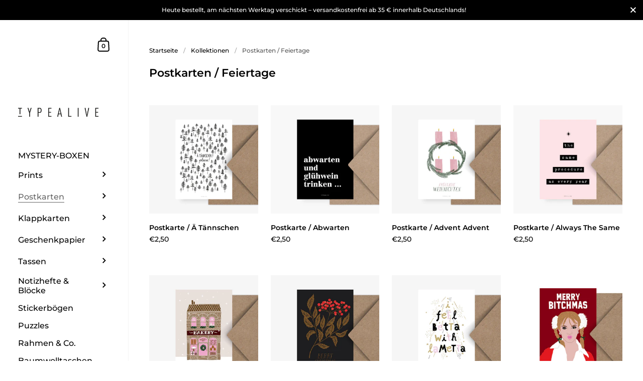

--- FILE ---
content_type: text/html; charset=utf-8
request_url: https://typealive.de/collections/postkarten-feiertage
body_size: 50138
content:
<!doctype html>
<html class="no-js" lang="de">
<head>

	<meta charset="utf-8">
  <meta http-equiv="X-UA-Compatible" content="IE=edge,chrome=1">
  <meta name="viewport" content="width=device-width, initial-scale=1.0, height=device-height, minimum-scale=1.0"><title>Postkarten / Feiertage &ndash; typealive
</title><meta property="og:type" content="product.group">
  <meta property="og:title" content="Postkarten / Feiertage">
  <meta property="og:image" content="http://typealive.de/cdn/shop/products/A_Tannschen_16a92278-1c18-4421-82cc-185e7c125f2b_1024x.jpg?v=1638268014">
  <meta property="og:image:secure_url" content="https://typealive.de/cdn/shop/products/A_Tannschen_16a92278-1c18-4421-82cc-185e7c125f2b_1024x.jpg?v=1638268014">
  <meta property="og:image:width" content="1024">
  <meta property="og:image:height" content="1024"><meta property="og:url" content="https://typealive.de/collections/postkarten-feiertage">
<meta property="og:site_name" content="typealive">

<meta name="twitter:card" content="summary"><meta name="twitter:title" content="Postkarten / Feiertage">
  <meta name="twitter:description" content="">
  <meta name="twitter:image" content="https://typealive.de/cdn/shop/products/A_Tannschen_16a92278-1c18-4421-82cc-185e7c125f2b_600x600_crop_center.jpg?v=1638268014"><script type="application/ld+json">
  {
    "@context": "http://schema.org",
    "@type": "BreadcrumbList",
  "itemListElement": [{
      "@type": "ListItem",
      "position": 1,
      "name": "",
      "item": "https://typealive.de"
    },{
          "@type": "ListItem",
          "position": 2,
          "name": "Postkarten \/ Feiertage",
          "item": "https://typealive.de/collections/postkarten-feiertage"
        }]
  }
  </script><script type="application/ld+json">
  {
    "@context": "http://schema.org",
    "@type" : "Organization",
  "name" : "typealive",
  "url" : "https://typealive.de",
  "potentialAction": {
    "@type": "SearchAction",
    "target": "/search?q={search_term}",
    "query-input": "required name=search_term"
  }
  }
  </script><link rel="canonical" href="https://typealive.de/collections/postkarten-feiertage">
  
  <script type="text/javascript">
    2===performance.navigation.type&&location.reload(!0);
  </script>

  <link rel="preload" as="style" href="//typealive.de/cdn/shop/t/8/assets/theme.css?v=101316756145597762161623076209">
  <link rel="preload" as="script" href="//typealive.de/cdn/shop/t/8/assets/theme.min.js?v=133812151551243855781623076210">

  <link rel="preconnect" href="https://cdn.shopify.com">
  <link rel="preconnect" href="https://fonts.shopifycdn.com">
  <link rel="dns-prefetch" href="https://productreviews.shopifycdn.com">
  <link href="https://api.mapbox.com/mapbox-gl-js/v2.3.1/mapbox-gl.css" rel="stylesheet"><link rel="preload" href="//typealive.de/cdn/fonts/montserrat/montserrat_n6.1326b3e84230700ef15b3a29fb520639977513e0.woff2" as="font" type="font/woff2" crossorigin><link rel="preload" href="//typealive.de/cdn/fonts/montserrat/montserrat_n5.07ef3781d9c78c8b93c98419da7ad4fbeebb6635.woff2" as="font" type="font/woff2" crossorigin><style type="text/css">@font-face {
  font-family: Montserrat;
  font-weight: 600;
  font-style: normal;
  font-display: swap;
  src: url("//typealive.de/cdn/fonts/montserrat/montserrat_n6.1326b3e84230700ef15b3a29fb520639977513e0.woff2") format("woff2"),
       url("//typealive.de/cdn/fonts/montserrat/montserrat_n6.652f051080eb14192330daceed8cd53dfdc5ead9.woff") format("woff");
}
@font-face {
  font-family: Montserrat;
  font-weight: 500;
  font-style: normal;
  font-display: swap;
  src: url("//typealive.de/cdn/fonts/montserrat/montserrat_n5.07ef3781d9c78c8b93c98419da7ad4fbeebb6635.woff2") format("woff2"),
       url("//typealive.de/cdn/fonts/montserrat/montserrat_n5.adf9b4bd8b0e4f55a0b203cdd84512667e0d5e4d.woff") format("woff");
}
@font-face {
  font-family: Montserrat;
  font-weight: 500;
  font-style: normal;
  font-display: swap;
  src: url("//typealive.de/cdn/fonts/montserrat/montserrat_n5.07ef3781d9c78c8b93c98419da7ad4fbeebb6635.woff2") format("woff2"),
       url("//typealive.de/cdn/fonts/montserrat/montserrat_n5.adf9b4bd8b0e4f55a0b203cdd84512667e0d5e4d.woff") format("woff");
}
@font-face {
  font-family: Montserrat;
  font-weight: 600;
  font-style: normal;
  font-display: swap;
  src: url("//typealive.de/cdn/fonts/montserrat/montserrat_n6.1326b3e84230700ef15b3a29fb520639977513e0.woff2") format("woff2"),
       url("//typealive.de/cdn/fonts/montserrat/montserrat_n6.652f051080eb14192330daceed8cd53dfdc5ead9.woff") format("woff");
}
@font-face {
  font-family: Montserrat;
  font-weight: 700;
  font-style: normal;
  font-display: swap;
  src: url("//typealive.de/cdn/fonts/montserrat/montserrat_n7.3c434e22befd5c18a6b4afadb1e3d77c128c7939.woff2") format("woff2"),
       url("//typealive.de/cdn/fonts/montserrat/montserrat_n7.5d9fa6e2cae713c8fb539a9876489d86207fe957.woff") format("woff");
}
@font-face {
  font-family: Montserrat;
  font-weight: 500;
  font-style: italic;
  font-display: swap;
  src: url("//typealive.de/cdn/fonts/montserrat/montserrat_i5.d3a783eb0cc26f2fda1e99d1dfec3ebaea1dc164.woff2") format("woff2"),
       url("//typealive.de/cdn/fonts/montserrat/montserrat_i5.76d414ea3d56bb79ef992a9c62dce2e9063bc062.woff") format("woff");
}
@font-face {
  font-family: Montserrat;
  font-weight: 700;
  font-style: italic;
  font-display: swap;
  src: url("//typealive.de/cdn/fonts/montserrat/montserrat_i7.a0d4a463df4f146567d871890ffb3c80408e7732.woff2") format("woff2"),
       url("//typealive.de/cdn/fonts/montserrat/montserrat_i7.f6ec9f2a0681acc6f8152c40921d2a4d2e1a2c78.woff") format("woff");
}
:root {

    /* Color variables - SIDEBAR */

    --color-sidebar-bg: 255, 255, 255;
    --color-sidebar-bg-darken: 245, 245, 245;
    --color-sidebar-bg-darken-alt: 245, 245, 245;
    --color-sidebar-bg-lighten: 255, 255, 255;
    --color-sidebar-bg-lighten-alt: 255, 255, 255;

    --color-sidebar-txt: 0, 0, 0;
    --color-sidebar-txt-foreground: 255, 255, 255;
    --color-sidebar-txt-lighten-alt: 168, 168, 168;

    --color-sidebar-accent: 102, 102, 102;
    --color-sidebar-accent-foreground: 255, 255, 255;

    /* Color variables - BODY */

    --color-body-bg: 255, 255, 255;
    --color-body-bg-darken: 245, 245, 245;
    --color-body-bg-darken-alt: 235, 235, 235;

    --color-body-txt: 0, 0, 0;
    --color-body-txt-lighten: 168, 168, 168;
    --color-body-txt-foreground: 255, 255, 255;

    --color-body-accent: 102, 102, 102;
    --color-body-accent-foreground: 255, 255, 255;

    /* Color variables - FOOTER */

    --color-footer-bg: 0, 0, 0;
    --color-footer-bg-lighten: 10, 10, 10;
    --color-footer-bg-lighten-alt: 20, 20, 20;
    --color-footer-txt: 255, 255, 255;
    --color-footer-accent: 102, 102, 102;

    /* Color variables - GRID */

    --color-grid-bg: 0, 0, 0;
    --color-grid-text: 255, 255, 255;

    /* Color variables - SPI */

    --color-body-text: #000000;
    --color-body: #ffffff;
    --color-bg: #ffffff;

    /* Font variables */

    --base-headings-size: 22;
    --base-headings-size-alt: 26;
    --base-body-size: 14;
    --base-body-size-alt: 16;

    --font-stack-headings: Montserrat, sans-serif;
    --font-weight-headings: 600;
    --font-style-headings: normal;

    --font-stack-body: Montserrat, sans-serif;
    --font-weight-body: 500;
    --font-style-body: normal;--font-weight-body-medium: 500;--font-weight-body-semibold: 600;

    --font-weight-body-bold: 700;

  }

</style><link rel="stylesheet" href="//typealive.de/cdn/shop/t/8/assets/theme.css?v=101316756145597762161623076209">

	<script>window.performance && window.performance.mark && window.performance.mark('shopify.content_for_header.start');</script><meta id="shopify-digital-wallet" name="shopify-digital-wallet" content="/2945613881/digital_wallets/dialog">
<meta name="shopify-checkout-api-token" content="b1786522ab3376e3e73143d4610717e8">
<meta id="in-context-paypal-metadata" data-shop-id="2945613881" data-venmo-supported="false" data-environment="production" data-locale="de_DE" data-paypal-v4="true" data-currency="EUR">
<link rel="alternate" type="application/atom+xml" title="Feed" href="/collections/postkarten-feiertage.atom" />
<link rel="next" href="/collections/postkarten-feiertage?page=2">
<link rel="alternate" hreflang="x-default" href="https://typealive.de/collections/postkarten-feiertage">
<link rel="alternate" hreflang="en" href="https://typealive.de/en/collections/postkarten-feiertage">
<link rel="alternate" type="application/json+oembed" href="https://typealive.de/collections/postkarten-feiertage.oembed">
<script async="async" src="/checkouts/internal/preloads.js?locale=de-DE"></script>
<link rel="preconnect" href="https://shop.app" crossorigin="anonymous">
<script async="async" src="https://shop.app/checkouts/internal/preloads.js?locale=de-DE&shop_id=2945613881" crossorigin="anonymous"></script>
<script id="apple-pay-shop-capabilities" type="application/json">{"shopId":2945613881,"countryCode":"DE","currencyCode":"EUR","merchantCapabilities":["supports3DS"],"merchantId":"gid:\/\/shopify\/Shop\/2945613881","merchantName":"typealive","requiredBillingContactFields":["postalAddress","email"],"requiredShippingContactFields":["postalAddress","email"],"shippingType":"shipping","supportedNetworks":["visa","maestro","masterCard"],"total":{"type":"pending","label":"typealive","amount":"1.00"},"shopifyPaymentsEnabled":true,"supportsSubscriptions":true}</script>
<script id="shopify-features" type="application/json">{"accessToken":"b1786522ab3376e3e73143d4610717e8","betas":["rich-media-storefront-analytics"],"domain":"typealive.de","predictiveSearch":true,"shopId":2945613881,"locale":"de"}</script>
<script>var Shopify = Shopify || {};
Shopify.shop = "typealive.myshopify.com";
Shopify.locale = "de";
Shopify.currency = {"active":"EUR","rate":"1.0"};
Shopify.country = "DE";
Shopify.theme = {"name":"typealive \/ 2021","id":120233164898,"schema_name":"Kingdom","schema_version":"3.8.0","theme_store_id":725,"role":"main"};
Shopify.theme.handle = "null";
Shopify.theme.style = {"id":null,"handle":null};
Shopify.cdnHost = "typealive.de/cdn";
Shopify.routes = Shopify.routes || {};
Shopify.routes.root = "/";</script>
<script type="module">!function(o){(o.Shopify=o.Shopify||{}).modules=!0}(window);</script>
<script>!function(o){function n(){var o=[];function n(){o.push(Array.prototype.slice.apply(arguments))}return n.q=o,n}var t=o.Shopify=o.Shopify||{};t.loadFeatures=n(),t.autoloadFeatures=n()}(window);</script>
<script>
  window.ShopifyPay = window.ShopifyPay || {};
  window.ShopifyPay.apiHost = "shop.app\/pay";
  window.ShopifyPay.redirectState = null;
</script>
<script id="shop-js-analytics" type="application/json">{"pageType":"collection"}</script>
<script defer="defer" async type="module" src="//typealive.de/cdn/shopifycloud/shop-js/modules/v2/client.init-shop-cart-sync_KNlu3ypL.de.esm.js"></script>
<script defer="defer" async type="module" src="//typealive.de/cdn/shopifycloud/shop-js/modules/v2/chunk.common_SKKNcA3B.esm.js"></script>
<script type="module">
  await import("//typealive.de/cdn/shopifycloud/shop-js/modules/v2/client.init-shop-cart-sync_KNlu3ypL.de.esm.js");
await import("//typealive.de/cdn/shopifycloud/shop-js/modules/v2/chunk.common_SKKNcA3B.esm.js");

  window.Shopify.SignInWithShop?.initShopCartSync?.({"fedCMEnabled":true,"windoidEnabled":true});

</script>
<script>
  window.Shopify = window.Shopify || {};
  if (!window.Shopify.featureAssets) window.Shopify.featureAssets = {};
  window.Shopify.featureAssets['shop-js'] = {"shop-cart-sync":["modules/v2/client.shop-cart-sync_k8i4GZj8.de.esm.js","modules/v2/chunk.common_SKKNcA3B.esm.js"],"init-fed-cm":["modules/v2/client.init-fed-cm_D0BjbGtx.de.esm.js","modules/v2/chunk.common_SKKNcA3B.esm.js"],"init-shop-email-lookup-coordinator":["modules/v2/client.init-shop-email-lookup-coordinator_C1Mn5gmY.de.esm.js","modules/v2/chunk.common_SKKNcA3B.esm.js"],"shop-cash-offers":["modules/v2/client.shop-cash-offers_B3whTqcF.de.esm.js","modules/v2/chunk.common_SKKNcA3B.esm.js","modules/v2/chunk.modal_DkIG3Fgw.esm.js"],"shop-button":["modules/v2/client.shop-button_D_RfUj15.de.esm.js","modules/v2/chunk.common_SKKNcA3B.esm.js"],"init-windoid":["modules/v2/client.init-windoid_8jeYy5EL.de.esm.js","modules/v2/chunk.common_SKKNcA3B.esm.js"],"avatar":["modules/v2/client.avatar_BTnouDA3.de.esm.js"],"init-shop-cart-sync":["modules/v2/client.init-shop-cart-sync_KNlu3ypL.de.esm.js","modules/v2/chunk.common_SKKNcA3B.esm.js"],"shop-toast-manager":["modules/v2/client.shop-toast-manager_BgCuCmrO.de.esm.js","modules/v2/chunk.common_SKKNcA3B.esm.js"],"pay-button":["modules/v2/client.pay-button_CjdnaBv_.de.esm.js","modules/v2/chunk.common_SKKNcA3B.esm.js"],"shop-login-button":["modules/v2/client.shop-login-button_CEUlukBc.de.esm.js","modules/v2/chunk.common_SKKNcA3B.esm.js","modules/v2/chunk.modal_DkIG3Fgw.esm.js"],"init-customer-accounts-sign-up":["modules/v2/client.init-customer-accounts-sign-up_DzHMkW24.de.esm.js","modules/v2/client.shop-login-button_CEUlukBc.de.esm.js","modules/v2/chunk.common_SKKNcA3B.esm.js","modules/v2/chunk.modal_DkIG3Fgw.esm.js"],"init-shop-for-new-customer-accounts":["modules/v2/client.init-shop-for-new-customer-accounts_YhlXPR3_.de.esm.js","modules/v2/client.shop-login-button_CEUlukBc.de.esm.js","modules/v2/chunk.common_SKKNcA3B.esm.js","modules/v2/chunk.modal_DkIG3Fgw.esm.js"],"init-customer-accounts":["modules/v2/client.init-customer-accounts_OI3KPqOS.de.esm.js","modules/v2/client.shop-login-button_CEUlukBc.de.esm.js","modules/v2/chunk.common_SKKNcA3B.esm.js","modules/v2/chunk.modal_DkIG3Fgw.esm.js"],"shop-follow-button":["modules/v2/client.shop-follow-button_hOj2EoVV.de.esm.js","modules/v2/chunk.common_SKKNcA3B.esm.js","modules/v2/chunk.modal_DkIG3Fgw.esm.js"],"lead-capture":["modules/v2/client.lead-capture_BxEnh2Kl.de.esm.js","modules/v2/chunk.common_SKKNcA3B.esm.js","modules/v2/chunk.modal_DkIG3Fgw.esm.js"],"checkout-modal":["modules/v2/client.checkout-modal_BXOrYBqT.de.esm.js","modules/v2/chunk.common_SKKNcA3B.esm.js","modules/v2/chunk.modal_DkIG3Fgw.esm.js"],"shop-login":["modules/v2/client.shop-login_C0yXGVIT.de.esm.js","modules/v2/chunk.common_SKKNcA3B.esm.js","modules/v2/chunk.modal_DkIG3Fgw.esm.js"],"payment-terms":["modules/v2/client.payment-terms_DLEnrQGV.de.esm.js","modules/v2/chunk.common_SKKNcA3B.esm.js","modules/v2/chunk.modal_DkIG3Fgw.esm.js"]};
</script>
<script id="__st">var __st={"a":2945613881,"offset":3600,"reqid":"76c13cb7-4634-4dbb-afb8-e83d902137d4-1767609830","pageurl":"typealive.de\/collections\/postkarten-feiertage","u":"1b693aa18da4","p":"collection","rtyp":"collection","rid":496976593162};</script>
<script>window.ShopifyPaypalV4VisibilityTracking = true;</script>
<script id="captcha-bootstrap">!function(){'use strict';const t='contact',e='account',n='new_comment',o=[[t,t],['blogs',n],['comments',n],[t,'customer']],c=[[e,'customer_login'],[e,'guest_login'],[e,'recover_customer_password'],[e,'create_customer']],r=t=>t.map((([t,e])=>`form[action*='/${t}']:not([data-nocaptcha='true']) input[name='form_type'][value='${e}']`)).join(','),a=t=>()=>t?[...document.querySelectorAll(t)].map((t=>t.form)):[];function s(){const t=[...o],e=r(t);return a(e)}const i='password',u='form_key',d=['recaptcha-v3-token','g-recaptcha-response','h-captcha-response',i],f=()=>{try{return window.sessionStorage}catch{return}},m='__shopify_v',_=t=>t.elements[u];function p(t,e,n=!1){try{const o=window.sessionStorage,c=JSON.parse(o.getItem(e)),{data:r}=function(t){const{data:e,action:n}=t;return t[m]||n?{data:e,action:n}:{data:t,action:n}}(c);for(const[e,n]of Object.entries(r))t.elements[e]&&(t.elements[e].value=n);n&&o.removeItem(e)}catch(o){console.error('form repopulation failed',{error:o})}}const l='form_type',E='cptcha';function T(t){t.dataset[E]=!0}const w=window,h=w.document,L='Shopify',v='ce_forms',y='captcha';let A=!1;((t,e)=>{const n=(g='f06e6c50-85a8-45c8-87d0-21a2b65856fe',I='https://cdn.shopify.com/shopifycloud/storefront-forms-hcaptcha/ce_storefront_forms_captcha_hcaptcha.v1.5.2.iife.js',D={infoText:'Durch hCaptcha geschützt',privacyText:'Datenschutz',termsText:'Allgemeine Geschäftsbedingungen'},(t,e,n)=>{const o=w[L][v],c=o.bindForm;if(c)return c(t,g,e,D).then(n);var r;o.q.push([[t,g,e,D],n]),r=I,A||(h.body.append(Object.assign(h.createElement('script'),{id:'captcha-provider',async:!0,src:r})),A=!0)});var g,I,D;w[L]=w[L]||{},w[L][v]=w[L][v]||{},w[L][v].q=[],w[L][y]=w[L][y]||{},w[L][y].protect=function(t,e){n(t,void 0,e),T(t)},Object.freeze(w[L][y]),function(t,e,n,w,h,L){const[v,y,A,g]=function(t,e,n){const i=e?o:[],u=t?c:[],d=[...i,...u],f=r(d),m=r(i),_=r(d.filter((([t,e])=>n.includes(e))));return[a(f),a(m),a(_),s()]}(w,h,L),I=t=>{const e=t.target;return e instanceof HTMLFormElement?e:e&&e.form},D=t=>v().includes(t);t.addEventListener('submit',(t=>{const e=I(t);if(!e)return;const n=D(e)&&!e.dataset.hcaptchaBound&&!e.dataset.recaptchaBound,o=_(e),c=g().includes(e)&&(!o||!o.value);(n||c)&&t.preventDefault(),c&&!n&&(function(t){try{if(!f())return;!function(t){const e=f();if(!e)return;const n=_(t);if(!n)return;const o=n.value;o&&e.removeItem(o)}(t);const e=Array.from(Array(32),(()=>Math.random().toString(36)[2])).join('');!function(t,e){_(t)||t.append(Object.assign(document.createElement('input'),{type:'hidden',name:u})),t.elements[u].value=e}(t,e),function(t,e){const n=f();if(!n)return;const o=[...t.querySelectorAll(`input[type='${i}']`)].map((({name:t})=>t)),c=[...d,...o],r={};for(const[a,s]of new FormData(t).entries())c.includes(a)||(r[a]=s);n.setItem(e,JSON.stringify({[m]:1,action:t.action,data:r}))}(t,e)}catch(e){console.error('failed to persist form',e)}}(e),e.submit())}));const S=(t,e)=>{t&&!t.dataset[E]&&(n(t,e.some((e=>e===t))),T(t))};for(const o of['focusin','change'])t.addEventListener(o,(t=>{const e=I(t);D(e)&&S(e,y())}));const B=e.get('form_key'),M=e.get(l),P=B&&M;t.addEventListener('DOMContentLoaded',(()=>{const t=y();if(P)for(const e of t)e.elements[l].value===M&&p(e,B);[...new Set([...A(),...v().filter((t=>'true'===t.dataset.shopifyCaptcha))])].forEach((e=>S(e,t)))}))}(h,new URLSearchParams(w.location.search),n,t,e,['guest_login'])})(!0,!0)}();</script>
<script integrity="sha256-4kQ18oKyAcykRKYeNunJcIwy7WH5gtpwJnB7kiuLZ1E=" data-source-attribution="shopify.loadfeatures" defer="defer" src="//typealive.de/cdn/shopifycloud/storefront/assets/storefront/load_feature-a0a9edcb.js" crossorigin="anonymous"></script>
<script crossorigin="anonymous" defer="defer" src="//typealive.de/cdn/shopifycloud/storefront/assets/shopify_pay/storefront-65b4c6d7.js?v=20250812"></script>
<script data-source-attribution="shopify.dynamic_checkout.dynamic.init">var Shopify=Shopify||{};Shopify.PaymentButton=Shopify.PaymentButton||{isStorefrontPortableWallets:!0,init:function(){window.Shopify.PaymentButton.init=function(){};var t=document.createElement("script");t.src="https://typealive.de/cdn/shopifycloud/portable-wallets/latest/portable-wallets.de.js",t.type="module",document.head.appendChild(t)}};
</script>
<script data-source-attribution="shopify.dynamic_checkout.buyer_consent">
  function portableWalletsHideBuyerConsent(e){var t=document.getElementById("shopify-buyer-consent"),n=document.getElementById("shopify-subscription-policy-button");t&&n&&(t.classList.add("hidden"),t.setAttribute("aria-hidden","true"),n.removeEventListener("click",e))}function portableWalletsShowBuyerConsent(e){var t=document.getElementById("shopify-buyer-consent"),n=document.getElementById("shopify-subscription-policy-button");t&&n&&(t.classList.remove("hidden"),t.removeAttribute("aria-hidden"),n.addEventListener("click",e))}window.Shopify?.PaymentButton&&(window.Shopify.PaymentButton.hideBuyerConsent=portableWalletsHideBuyerConsent,window.Shopify.PaymentButton.showBuyerConsent=portableWalletsShowBuyerConsent);
</script>
<script data-source-attribution="shopify.dynamic_checkout.cart.bootstrap">document.addEventListener("DOMContentLoaded",(function(){function t(){return document.querySelector("shopify-accelerated-checkout-cart, shopify-accelerated-checkout")}if(t())Shopify.PaymentButton.init();else{new MutationObserver((function(e,n){t()&&(Shopify.PaymentButton.init(),n.disconnect())})).observe(document.body,{childList:!0,subtree:!0})}}));
</script>
<script id='scb4127' type='text/javascript' async='' src='https://typealive.de/cdn/shopifycloud/privacy-banner/storefront-banner.js'></script><link id="shopify-accelerated-checkout-styles" rel="stylesheet" media="screen" href="https://typealive.de/cdn/shopifycloud/portable-wallets/latest/accelerated-checkout-backwards-compat.css" crossorigin="anonymous">
<style id="shopify-accelerated-checkout-cart">
        #shopify-buyer-consent {
  margin-top: 1em;
  display: inline-block;
  width: 100%;
}

#shopify-buyer-consent.hidden {
  display: none;
}

#shopify-subscription-policy-button {
  background: none;
  border: none;
  padding: 0;
  text-decoration: underline;
  font-size: inherit;
  cursor: pointer;
}

#shopify-subscription-policy-button::before {
  box-shadow: none;
}

      </style>

<script>window.performance && window.performance.mark && window.performance.mark('shopify.content_for_header.end');</script>
<!-- BEGIN app block: shopify://apps/selecty/blocks/app-embed/a005a4a7-4aa2-4155-9c2b-0ab41acbf99c --><template id="sel-form-template">
  <div id="sel-form" style="display: none;">
    <form method="post" action="/localization" id="localization_form" accept-charset="UTF-8" class="shopify-localization-form" enctype="multipart/form-data"><input type="hidden" name="form_type" value="localization" /><input type="hidden" name="utf8" value="✓" /><input type="hidden" name="_method" value="put" /><input type="hidden" name="return_to" value="/collections/postkarten-feiertage" />
      <input type="hidden" name="country_code" value="DE">
      <input type="hidden" name="language_code" value="de">
    </form>
  </div>
</template>


  <script>
    (function () {
      window.$selector = window.$selector || []; // Create empty queue for action (sdk) if user has not created his yet
      // Fetch geodata only for new users
      const wasRedirected = localStorage.getItem('sel-autodetect') === '1';

      if (!wasRedirected) {
        window.selectorConfigGeoData = fetch('/browsing_context_suggestions.json?source=geolocation_recommendation&country[enabled]=true&currency[enabled]=true&language[enabled]=true', {
          method: 'GET',
          mode: 'cors',
          cache: 'default',
          credentials: 'same-origin',
          headers: {
            'Content-Type': 'application/json',
            'Access-Control-Allow-Origin': '*'
          },
          redirect: 'follow',
          referrerPolicy: 'no-referrer',
        });
      }
    })()
  </script>
  <script type="application/json" id="__selectors_json">
    {
    "selectors": 
  [{"title":"01","status":"published","visibility":[],"design":{"resource":"languages","resourceList":["languages"],"type":"drop-down","theme":"basic","scheme":"basic","short":"languages","search":"none","scale":90,"styles":{"general":"","extra":""},"reverse":true,"view":"all","flagMode":{"icon":"icon","flag":"flag"},"colors":{"text":{"red":32,"green":34,"blue":35,"alpha":1,"filter":"invert(11%) sepia(1%) saturate(2250%) hue-rotate(176deg) brightness(100%) contrast(95%)"},"accent":{"red":32,"green":34,"blue":35,"alpha":1,"filter":"invert(11%) sepia(8%) saturate(326%) hue-rotate(156deg) brightness(95%) contrast(94%)"},"background":{"red":255,"green":255,"blue":255,"alpha":1,"filter":"invert(100%) sepia(100%) saturate(0%) hue-rotate(288deg) brightness(102%) contrast(102%)"}},"withoutShadowRoot":false,"hideUnavailableResources":false,"typography":{"default":{"fontFamily":"Helvetica","fontStyle":"normal","fontWeight":"normal","size":{"value":12,"dimension":"px"}},"accent":{"fontFamily":"Helvetica","fontStyle":"normal","fontWeight":"normal","size":{"value":12,"dimension":"px"}}},"position":{"type":"fixed","value":{"horizontal":"left","vertical":"bottom"}},"visibility":{"breakpoints":["xs","sm","md","lg","xl"],"urls":{"logicVariant":"include","resources":[]},"params":{"logicVariant":"include","resources":[],"retainDuringSession":false},"languages":{"logicVariant":"include","resources":[]},"countries":{"logicVariant":"include","resources":[]}}},"id":"RV883505","i18n":{"original":{}}}],
    "store": 
  
    {"isBrandingStore":true,"shouldBranding":true}
  
,
    "autodetect": 
  
    {"_id":"67d99d64f5fe4df2ecd5f1b3","storeId":2945613881,"design":{"resource":"languages_countries_curr","behavior":"necessary","resourceList":["countries","languages"],"type":"bannerModal","scheme":"basic","styles":{"general":"","extra":""},"search":"none","view":"all","short":"both","flagMode":{"icon":"icon","flag":"flag"},"showFlag":true,"canBeClosed":true,"animation":"fade","scale":80,"border":{"radius":{"topLeft":0,"topRight":0,"bottomLeft":0,"bottomRight":0},"width":{"top":1,"right":1,"bottom":1,"left":1},"style":"solid","color":"#20222333"},"secondaryButtonBorder":{"radius":{"topLeft":4,"topRight":4,"bottomLeft":4,"bottomRight":4},"width":{"top":0,"right":0,"bottom":0,"left":0},"style":"solid","color":"#20222333"},"primaryButtonBorder":{"radius":{"topLeft":4,"topRight":4,"bottomLeft":4,"bottomRight":4},"width":{"top":2,"right":2,"bottom":2,"left":2},"style":"solid","color":"#202223"},"colors":{"text":{"red":32,"green":34,"blue":35,"alpha":1},"accent":{"red":32,"green":34,"blue":35,"alpha":1},"background":{"red":255,"green":255,"blue":255,"alpha":1}},"typography":{"title":{"fontFamily":"Helvetica","fontStyle":"normal","fontWeight":"bold","size":{"value":18,"dimension":"px"}},"default":{"fontFamily":"Helvetica","fontStyle":"normal","fontWeight":"normal","size":{"value":14,"dimension":"px"}},"accent":{"fontFamily":"Helvetica","fontStyle":"normal","fontWeight":"normal","size":{"value":14,"dimension":"px"}}},"withoutShadowRoot":false,"hideUnavailableResources":false,"position":{"type":"fixed","value":{"horizontal":"center","vertical":"center"}}},"i18n":{"original":{"languages_currencies":"<p class='adt-content__header'>Are you in the right language and currency?</p><p class='adt-content__text'>Please choose what is more suitable for you.</p>","languages_countries":"<p class='adt-content__header'>Are you in the right place? </p><p class='adt-content__text'>Please select your shipping destination country and preferred language.</p>","languages":"<p class='adt-content__header'>Are you in the right language?</p><p class='adt-content__text'>Please choose what is more suitable for you.</p>","currencies":"<p class='adt-content__header'>Are you in the right currency?</p><p class='adt-content__text'>Please choose what is more suitable for you.</p>","markets":"<p class='adt-content__header'>Are you in the right place?</p><p class='adt-content__text'>Please select your shipping region.</p>","languages_label":"Languages","countries_label":"Countries","currencies_label":"Currencies","markets_label":"Markets","countries":"<p class='adt-content__header'>Are you in the right place?</p><p class='adt-content__text'>Buy from the country of your choice. Remember that we can only ship your order to\naddresses located in the chosen country.</p>","button":"Shop now"}},"visibility":[],"status":"published","createdAt":"2025-03-18T16:20:52.362Z","updatedAt":"2025-03-18T16:21:35.914Z","__v":0}
  
,
    "autoRedirect": 
  null
,
    "customResources": 
  [],
    "markets": [{"enabled":true,"locale":"de","countries":["DE"],"webPresence":{"alternateLocales":["en"],"defaultLocale":"de","subfolderSuffix":null,"domain":{"host":"typealive.de"}},"localCurrencies":false,"curr":{"code":"EUR"},"alternateLocales":["en"],"domain":{"host":"typealive.de"},"name":"Deutschland","regions":[{"code":"DE"}],"country":"DE","title":"Deutschland","host":"typealive.de"},{"enabled":true,"locale":"de","countries":["AC","AD","AE","AF","AG","AI","AL","AM","AO","AR","AT","AU","AW","AX","AZ","BA","BB","BD","BE","BF","BG","BH","BI","BJ","BL","BM","BN","BO","BQ","BR","BS","BT","BW","BY","BZ","CA","CC","CD","CF","CG","CH","CI","CK","CL","CM","CN","CO","CR","CV","CW","CX","CY","CZ","DJ","DK","DM","DO","DZ","EC","EE","EG","EH","ER","ES","ET","FI","FJ","FK","FO","FR","GA","GB","GD","GE","GF","GG","GH","GI","GL","GM","GN","GP","GQ","GR","GS","GT","GW","GY","HK","HN","HR","HT","HU","ID","IE","IL","IM","IN","IO","IQ","IS","IT","JE","JM","JO","JP","KE","KG","KH","KI","KM","KN","KR","KW","KY","KZ","LA","LB","LC","LI","LK","LR","LS","LT","LU","LV","LY","MA","MC","MD","ME","MF","MG","MK","ML","MM","MN","MO","MQ","MR","MS","MT","MU","MV","MW","MX","MY","MZ","NA","NC","NE","NF","NG","NI","NL","NO","NP","NR","NU","NZ","OM","PA","PE","PF","PG","PH","PK","PL","PM","PN","PS","PT","PY","QA","RE","RO","RS","RU","RW","SA","SB","SC","SD","SE","SG","SH","SI","SJ","SK","SL","SM","SN","SO","SR","SS","ST","SV","SX","SZ","TA","TC","TD","TF","TG","TH","TJ","TK","TL","TM","TN","TO","TR","TT","TV","TW","TZ","UA","UG","UM","US","UY","UZ","VA","VC","VE","VG","VN","VU","WF","WS","XK","YE","YT","ZA","ZM","ZW"],"webPresence":{"alternateLocales":["en"],"defaultLocale":"de","subfolderSuffix":null,"domain":{"host":"typealive.de"}},"localCurrencies":true,"curr":{"code":"EUR"},"alternateLocales":["en"],"domain":{"host":"typealive.de"},"name":"International","regions":[{"code":"AC"},{"code":"AD"},{"code":"AE"},{"code":"AF"},{"code":"AG"},{"code":"AI"},{"code":"AL"},{"code":"AM"},{"code":"AO"},{"code":"AR"},{"code":"AT"},{"code":"AU"},{"code":"AW"},{"code":"AX"},{"code":"AZ"},{"code":"BA"},{"code":"BB"},{"code":"BD"},{"code":"BE"},{"code":"BF"},{"code":"BG"},{"code":"BH"},{"code":"BI"},{"code":"BJ"},{"code":"BL"},{"code":"BM"},{"code":"BN"},{"code":"BO"},{"code":"BQ"},{"code":"BR"},{"code":"BS"},{"code":"BT"},{"code":"BW"},{"code":"BY"},{"code":"BZ"},{"code":"CA"},{"code":"CC"},{"code":"CD"},{"code":"CF"},{"code":"CG"},{"code":"CH"},{"code":"CI"},{"code":"CK"},{"code":"CL"},{"code":"CM"},{"code":"CN"},{"code":"CO"},{"code":"CR"},{"code":"CV"},{"code":"CW"},{"code":"CX"},{"code":"CY"},{"code":"CZ"},{"code":"DJ"},{"code":"DK"},{"code":"DM"},{"code":"DO"},{"code":"DZ"},{"code":"EC"},{"code":"EE"},{"code":"EG"},{"code":"EH"},{"code":"ER"},{"code":"ES"},{"code":"ET"},{"code":"FI"},{"code":"FJ"},{"code":"FK"},{"code":"FO"},{"code":"FR"},{"code":"GA"},{"code":"GB"},{"code":"GD"},{"code":"GE"},{"code":"GF"},{"code":"GG"},{"code":"GH"},{"code":"GI"},{"code":"GL"},{"code":"GM"},{"code":"GN"},{"code":"GP"},{"code":"GQ"},{"code":"GR"},{"code":"GS"},{"code":"GT"},{"code":"GW"},{"code":"GY"},{"code":"HK"},{"code":"HN"},{"code":"HR"},{"code":"HT"},{"code":"HU"},{"code":"ID"},{"code":"IE"},{"code":"IL"},{"code":"IM"},{"code":"IN"},{"code":"IO"},{"code":"IQ"},{"code":"IS"},{"code":"IT"},{"code":"JE"},{"code":"JM"},{"code":"JO"},{"code":"JP"},{"code":"KE"},{"code":"KG"},{"code":"KH"},{"code":"KI"},{"code":"KM"},{"code":"KN"},{"code":"KR"},{"code":"KW"},{"code":"KY"},{"code":"KZ"},{"code":"LA"},{"code":"LB"},{"code":"LC"},{"code":"LI"},{"code":"LK"},{"code":"LR"},{"code":"LS"},{"code":"LT"},{"code":"LU"},{"code":"LV"},{"code":"LY"},{"code":"MA"},{"code":"MC"},{"code":"MD"},{"code":"ME"},{"code":"MF"},{"code":"MG"},{"code":"MK"},{"code":"ML"},{"code":"MM"},{"code":"MN"},{"code":"MO"},{"code":"MQ"},{"code":"MR"},{"code":"MS"},{"code":"MT"},{"code":"MU"},{"code":"MV"},{"code":"MW"},{"code":"MX"},{"code":"MY"},{"code":"MZ"},{"code":"NA"},{"code":"NC"},{"code":"NE"},{"code":"NF"},{"code":"NG"},{"code":"NI"},{"code":"NL"},{"code":"NO"},{"code":"NP"},{"code":"NR"},{"code":"NU"},{"code":"NZ"},{"code":"OM"},{"code":"PA"},{"code":"PE"},{"code":"PF"},{"code":"PG"},{"code":"PH"},{"code":"PK"},{"code":"PL"},{"code":"PM"},{"code":"PN"},{"code":"PS"},{"code":"PT"},{"code":"PY"},{"code":"QA"},{"code":"RE"},{"code":"RO"},{"code":"RS"},{"code":"RU"},{"code":"RW"},{"code":"SA"},{"code":"SB"},{"code":"SC"},{"code":"SD"},{"code":"SE"},{"code":"SG"},{"code":"SH"},{"code":"SI"},{"code":"SJ"},{"code":"SK"},{"code":"SL"},{"code":"SM"},{"code":"SN"},{"code":"SO"},{"code":"SR"},{"code":"SS"},{"code":"ST"},{"code":"SV"},{"code":"SX"},{"code":"SZ"},{"code":"TA"},{"code":"TC"},{"code":"TD"},{"code":"TF"},{"code":"TG"},{"code":"TH"},{"code":"TJ"},{"code":"TK"},{"code":"TL"},{"code":"TM"},{"code":"TN"},{"code":"TO"},{"code":"TR"},{"code":"TT"},{"code":"TV"},{"code":"TW"},{"code":"TZ"},{"code":"UA"},{"code":"UG"},{"code":"UM"},{"code":"US"},{"code":"UY"},{"code":"UZ"},{"code":"VA"},{"code":"VC"},{"code":"VE"},{"code":"VG"},{"code":"VN"},{"code":"VU"},{"code":"WF"},{"code":"WS"},{"code":"XK"},{"code":"YE"},{"code":"YT"},{"code":"ZA"},{"code":"ZM"},{"code":"ZW"}],"country":"AX","title":"International","host":"typealive.de"}],
    "languages": [{"country":"DE","subfolderSuffix":null,"title":"German","code":"de","alias":"de","endonym":"Deutsch","primary":true,"published":true},{"country":"DE","subfolderSuffix":null,"title":"English","code":"en","alias":"en","endonym":"English","primary":false,"published":true},{"country":"AC","subfolderSuffix":null,"title":"German","code":"de","alias":"de","endonym":"Deutsch","primary":true,"published":true},{"country":"AC","subfolderSuffix":null,"title":"English","code":"en","alias":"en","endonym":"English","primary":false,"published":true}],
    "currentMarketLanguages": [{"title":"Deutsch","code":"de"},{"title":"Englisch","code":"en"}],
    "currencies": [{"title":"Euro","code":"EUR","symbol":"€","country":"DE"},{"title":"Saint Helenian Pound","code":"SHP","symbol":"£","country":"AC"},{"title":"United Arab Emirates Dirham","code":"AED","symbol":"د.إ","country":"AE"},{"title":"Afghan Afghani","code":"AFN","symbol":"؋","country":"AF"},{"title":"East Caribbean Dollar","code":"XCD","symbol":"$","country":"AG"},{"title":"Albanian Lek","code":"ALL","symbol":"L","country":"AL"},{"title":"Armenian Dram","code":"AMD","symbol":"դր.","country":"AM"},{"title":"Angolan kwanza","code":"AOA","symbol":"Kz","country":"AO"},{"title":"Argentine peso","code":"ARS","symbol":"Arg$","country":"AR"},{"title":"Australian Dollar","code":"AUD","symbol":"$","country":"AU"},{"title":"Aruban Florin","code":"AWG","symbol":"ƒ","country":"AW"},{"title":"Azerbaijani Manat","code":"AZN","symbol":"₼","country":"AZ"},{"title":"Bosnia and Herzegovina Convertible Mark","code":"BAM","symbol":"КМ","country":"BA"},{"title":"Barbadian Dollar","code":"BBD","symbol":"$","country":"BB"},{"title":"Bangladeshi Taka","code":"BDT","symbol":"৳","country":"BD"},{"title":"West African Cfa Franc","code":"XOF","symbol":"Fr","country":"BF"},{"title":"Bulgarian Lev","code":"BGN","symbol":"лв.","country":"BG"},{"title":"Bahraini dinar","code":"BHD","symbol":"BD","country":"BH"},{"title":"Burundian Franc","code":"BIF","symbol":"Fr","country":"BI"},{"title":"United States Dollar","code":"USD","symbol":"$","country":"BM"},{"title":"Brunei Dollar","code":"BND","symbol":"$","country":"BN"},{"title":"Bolivian Boliviano","code":"BOB","symbol":"Bs.","country":"BO"},{"title":"Brazilian real","code":"BRL","symbol":"R$","country":"BR"},{"title":"Bahamian Dollar","code":"BSD","symbol":"$","country":"BS"},{"title":"Bhutanese ngultrum","code":"BTN","symbol":"Nu","country":"BT"},{"title":"Botswana Pula","code":"BWP","symbol":"P","country":"BW"},{"title":"Belarusian ruble","code":"BYN","symbol":"Br","country":"BY"},{"title":"Belize Dollar","code":"BZD","symbol":"$","country":"BZ"},{"title":"Canadian Dollar","code":"CAD","symbol":"$","country":"CA"},{"title":"Congolese Franc","code":"CDF","symbol":"Fr","country":"CD"},{"title":"Central African Cfa Franc","code":"XAF","symbol":"Fr","country":"CF"},{"title":"Swiss Franc","code":"CHF","symbol":"Fr.","country":"CH"},{"title":"New Zealand Dollar","code":"NZD","symbol":"$","country":"CK"},{"title":"Chilean peso","code":"CLP","symbol":"$","country":"CL"},{"title":"Chinese Renminbi Yuan","code":"CNY","symbol":"¥","country":"CN"},{"title":"Colombian peso","code":"COP","symbol":"$","country":"CO"},{"title":"Costa Rican Colón","code":"CRC","symbol":"₡","country":"CR"},{"title":"Cape Verdean Escudo","code":"CVE","symbol":"$","country":"CV"},{"title":"Netherlands Antillean Gulden","code":"ANG","symbol":"ƒ","country":"CW"},{"title":"Czech Koruna","code":"CZK","symbol":"Kč","country":"CZ"},{"title":"Djiboutian Franc","code":"DJF","symbol":"Fdj","country":"DJ"},{"title":"Danish Krone","code":"DKK","symbol":"kr.","country":"DK"},{"title":"Dominican Peso","code":"DOP","symbol":"$","country":"DO"},{"title":"Algerian Dinar","code":"DZD","symbol":"د.ج","country":"DZ"},{"title":"Egyptian Pound","code":"EGP","symbol":"ج.م","country":"EG"},{"title":"Moroccan Dirham","code":"MAD","symbol":"د.م.","country":"EH"},{"title":"Eritrean nakfa","code":"ERN","symbol":"Nkf","country":"ER"},{"title":"Ethiopian Birr","code":"ETB","symbol":"Br","country":"ET"},{"title":"Fijian Dollar","code":"FJD","symbol":"$","country":"FJ"},{"title":"Falkland Pound","code":"FKP","symbol":"£","country":"FK"},{"title":"British Pound","code":"GBP","symbol":"£","country":"GB"},{"title":"Georgian lari","code":"GEL","symbol":"ლ","country":"GE"},{"title":"Ghanaian cedi","code":"GHS","symbol":"GH₵","country":"GH"},{"title":"Gambian Dalasi","code":"GMD","symbol":"D","country":"GM"},{"title":"Guinean Franc","code":"GNF","symbol":"Fr","country":"GN"},{"title":"Guatemalan Quetzal","code":"GTQ","symbol":"Q","country":"GT"},{"title":"Guyanese Dollar","code":"GYD","symbol":"$","country":"GY"},{"title":"Hong Kong Dollar","code":"HKD","symbol":"$","country":"HK"},{"title":"Honduran Lempira","code":"HNL","symbol":"L","country":"HN"},{"title":"Haitian gourde","code":"HTG","symbol":"G","country":"HT"},{"title":"Hungarian Forint","code":"HUF","symbol":"Ft","country":"HU"},{"title":"Indonesian Rupiah","code":"IDR","symbol":"Rp","country":"ID"},{"title":"Israeli New Sheqel","code":"ILS","symbol":"₪","country":"IL"},{"title":"Indian Rupee","code":"INR","symbol":"₹","country":"IN"},{"title":"Iraqi dinar","code":"IQD","symbol":"د.ع","country":"IQ"},{"title":"Icelandic Króna","code":"ISK","symbol":"kr","country":"IS"},{"title":"Jamaican Dollar","code":"JMD","symbol":"$","country":"JM"},{"title":"Jordanian dinar","code":"JOD","symbol":"د.أ","country":"JO"},{"title":"Japanese Yen","code":"JPY","symbol":"¥","country":"JP"},{"title":"Kenyan Shilling","code":"KES","symbol":"KSh","country":"KE"},{"title":"Kyrgyzstani Som","code":"KGS","symbol":"som","country":"KG"},{"title":"Cambodian Riel","code":"KHR","symbol":"៛","country":"KH"},{"title":"Comorian Franc","code":"KMF","symbol":"Fr","country":"KM"},{"title":"South Korean Won","code":"KRW","symbol":"₩","country":"KR"},{"title":"Kuwaiti dinar","code":"KWD","symbol":"د.ك","country":"KW"},{"title":"Cayman Islands Dollar","code":"KYD","symbol":"$","country":"KY"},{"title":"Kazakhstani Tenge","code":"KZT","symbol":"〒","country":"KZ"},{"title":"Lao Kip","code":"LAK","symbol":"₭","country":"LA"},{"title":"Lebanese Pound","code":"LBP","symbol":"ل.ل","country":"LB"},{"title":"Sri Lankan Rupee","code":"LKR","symbol":"₨","country":"LK"},{"title":"Liberian dollar","code":"LRD","symbol":"LD$","country":"LR"},{"title":"Lesotho loti","code":"LSL","symbol":"L","country":"LS"},{"title":"Libyan dinar","code":"LYD","symbol":"LD","country":"LY"},{"title":"Moldovan Leu","code":"MDL","symbol":"L","country":"MD"},{"title":"Malagasy ariary","code":"MGA","symbol":"Ar","country":"MG"},{"title":"Macedonian Denar","code":"MKD","symbol":"ден","country":"MK"},{"title":"Myanmar Kyat","code":"MMK","symbol":"K","country":"MM"},{"title":"Mongolian Tögrög","code":"MNT","symbol":"₮","country":"MN"},{"title":"Macanese Pataca","code":"MOP","symbol":"P","country":"MO"},{"title":"Mauritanian ouguiya","code":"MRO","symbol":"UM","country":"MR"},{"title":"Mauritian Rupee","code":"MUR","symbol":"₨","country":"MU"},{"title":"Maldivian Rufiyaa","code":"MVR","symbol":"MVR","country":"MV"},{"title":"Malawian Kwacha","code":"MWK","symbol":"MK","country":"MW"},{"title":"Mexican peso","code":"MXN","symbol":"Mex$","country":"MX"},{"title":"Malaysian Ringgit","code":"MYR","symbol":"RM","country":"MY"},{"title":"Mozambican metical","code":"MZN","symbol":"MTn","country":"MZ"},{"title":"Namibian dollar","code":"NAD","symbol":"N$","country":"NA"},{"title":"Cfp Franc","code":"XPF","symbol":"Fr","country":"NC"},{"title":"Nigerian Naira","code":"NGN","symbol":"₦","country":"NG"},{"title":"Nicaraguan Córdoba","code":"NIO","symbol":"C$","country":"NI"},{"title":"Norwegian krone","code":"NOK","symbol":"kr","country":"NO"},{"title":"Nepalese Rupee","code":"NPR","symbol":"₨","country":"NP"},{"title":"Omani rial","code":"OMR","symbol":"ر.ع.","country":"OM"},{"title":"Peruvian Sol","code":"PEN","symbol":"S/.","country":"PE"},{"title":"Papua New Guinean Kina","code":"PGK","symbol":"K","country":"PG"},{"title":"Philippine Peso","code":"PHP","symbol":"₱","country":"PH"},{"title":"Pakistani Rupee","code":"PKR","symbol":"₨","country":"PK"},{"title":"Polish Złoty","code":"PLN","symbol":"zł","country":"PL"},{"title":"Paraguayan Guaraní","code":"PYG","symbol":"₲","country":"PY"},{"title":"Qatari Riyal","code":"QAR","symbol":"ر.ق","country":"QA"},{"title":"Romanian Leu","code":"RON","symbol":"Lei","country":"RO"},{"title":"Serbian Dinar","code":"RSD","symbol":"РСД","country":"RS"},{"title":"Russian ruble","code":"RUB","symbol":"₽","country":"RU"},{"title":"Rwandan Franc","code":"RWF","symbol":"FRw","country":"RW"},{"title":"Saudi Riyal","code":"SAR","symbol":"ر.س","country":"SA"},{"title":"Solomon Islands Dollar","code":"SBD","symbol":"$","country":"SB"},{"title":"Seychellois rupee","code":"SCR","symbol":"SR","country":"SC"},{"title":"Sudanese pound","code":"SDG","symbol":"LS","country":"SD"},{"title":"Swedish Krona","code":"SEK","symbol":"kr","country":"SE"},{"title":"Singapore Dollar","code":"SGD","symbol":"$","country":"SG"},{"title":"Sierra Leonean Leone","code":"SLL","symbol":"Le","country":"SL"},{"title":"Somali Shilling","code":"SOS","symbol":"Sh.So","country":"SO"},{"title":"Surinamese dollar","code":"SRD","symbol":"Sur$","country":"SR"},{"title":"South Sudanese pound","code":"SSP","symbol":"SS£","country":"SS"},{"title":"São Tomé and Príncipe Dobra","code":"STD","symbol":"Db","country":"ST"},{"title":"Swazi lilangeni","code":"SZL","symbol":"L","country":"SZ"},{"title":"Thai Baht","code":"THB","symbol":"฿","country":"TH"},{"title":"Tajikistani Somoni","code":"TJS","symbol":"ЅМ","country":"TJ"},{"title":"Turkmenistan manat","code":"TMT","symbol":"m","country":"TM"},{"title":"Tunisian dinar","code":"TND","symbol":"DT","country":"TN"},{"title":"Tongan Paʻanga","code":"TOP","symbol":"T$","country":"TO"},{"title":"Turkish lira","code":"TRY","symbol":"₺","country":"TR"},{"title":"Trinidad and Tobago Dollar","code":"TTD","symbol":"$","country":"TT"},{"title":"New Taiwan Dollar","code":"TWD","symbol":"$","country":"TW"},{"title":"Tanzanian Shilling","code":"TZS","symbol":"Sh","country":"TZ"},{"title":"Ukrainian Hryvnia","code":"UAH","symbol":"₴","country":"UA"},{"title":"Ugandan Shilling","code":"UGX","symbol":"USh","country":"UG"},{"title":"Uruguayan Peso","code":"UYU","symbol":"$","country":"UY"},{"title":"Uzbekistan Som","code":"UZS","symbol":"","country":"UZ"},{"title":"Vietnamese Đồng","code":"VND","symbol":"₫","country":"VN"},{"title":"Vanuatu Vatu","code":"VUV","symbol":"Vt","country":"VU"},{"title":"Samoan Tala","code":"WST","symbol":"T","country":"WS"},{"title":"Yemeni Rial","code":"YER","symbol":"﷼","country":"YE"},{"title":"South African rand","code":"ZAR","symbol":"R","country":"ZA"},{"title":"Zambian kwacha","code":"ZMW","symbol":"ZK","country":"ZM"}],
    "countries": [{"code":"DE","localCurrencies":false,"currency":{"code":"EUR","enabled":false,"title":"Euro","symbol":"€"},"title":"Germany","primary":true},{"code":"AC","localCurrencies":true,"currency":{"code":"SHP","enabled":false,"title":"Saint Helenian Pound","symbol":"£"},"title":"Ascension Island","primary":false},{"code":"AD","localCurrencies":true,"currency":{"code":"EUR","enabled":false,"title":"Euro","symbol":"€"},"title":"Andorra","primary":false},{"code":"AE","localCurrencies":true,"currency":{"code":"AED","enabled":false,"title":"United Arab Emirates Dirham","symbol":"د.إ"},"title":"United Arab Emirates","primary":false},{"code":"AF","localCurrencies":true,"currency":{"code":"AFN","enabled":false,"title":"Afghan Afghani","symbol":"؋"},"title":"Afghanistan","primary":false},{"code":"AG","localCurrencies":true,"currency":{"code":"XCD","enabled":false,"title":"East Caribbean Dollar","symbol":"$"},"title":"Antigua & Barbuda","primary":false},{"code":"AI","localCurrencies":true,"currency":{"code":"XCD","enabled":false,"title":"East Caribbean Dollar","symbol":"$"},"title":"Anguilla","primary":false},{"code":"AL","localCurrencies":true,"currency":{"code":"ALL","enabled":false,"title":"Albanian Lek","symbol":"L"},"title":"Albania","primary":false},{"code":"AM","localCurrencies":true,"currency":{"code":"AMD","enabled":false,"title":"Armenian Dram","symbol":"դր."},"title":"Armenia","primary":false},{"code":"AO","localCurrencies":true,"currency":{"code":"AOA","enabled":false,"title":"Angolan kwanza","symbol":"Kz"},"title":"Angola","primary":false},{"code":"AR","localCurrencies":true,"currency":{"code":"ARS","enabled":false,"title":"Argentine peso","symbol":"Arg$"},"title":"Argentina","primary":false},{"code":"AT","localCurrencies":true,"currency":{"code":"EUR","enabled":false,"title":"Euro","symbol":"€"},"title":"Austria","primary":false},{"code":"AU","localCurrencies":true,"currency":{"code":"AUD","enabled":false,"title":"Australian Dollar","symbol":"$"},"title":"Australia","primary":false},{"code":"AW","localCurrencies":true,"currency":{"code":"AWG","enabled":false,"title":"Aruban Florin","symbol":"ƒ"},"title":"Aruba","primary":false},{"code":"AX","localCurrencies":true,"currency":{"code":"EUR","enabled":false,"title":"Euro","symbol":"€"},"title":"Åland Islands","primary":false},{"code":"AZ","localCurrencies":true,"currency":{"code":"AZN","enabled":false,"title":"Azerbaijani Manat","symbol":"₼"},"title":"Azerbaijan","primary":false},{"code":"BA","localCurrencies":true,"currency":{"code":"BAM","enabled":false,"title":"Bosnia and Herzegovina Convertible Mark","symbol":"КМ"},"title":"Bosnia & Herzegovina","primary":false},{"code":"BB","localCurrencies":true,"currency":{"code":"BBD","enabled":false,"title":"Barbadian Dollar","symbol":"$"},"title":"Barbados","primary":false},{"code":"BD","localCurrencies":true,"currency":{"code":"BDT","enabled":false,"title":"Bangladeshi Taka","symbol":"৳"},"title":"Bangladesh","primary":false},{"code":"BE","localCurrencies":true,"currency":{"code":"EUR","enabled":false,"title":"Euro","symbol":"€"},"title":"Belgium","primary":false},{"code":"BF","localCurrencies":true,"currency":{"code":"XOF","enabled":false,"title":"West African Cfa Franc","symbol":"Fr"},"title":"Burkina Faso","primary":false},{"code":"BG","localCurrencies":true,"currency":{"code":"BGN","enabled":false,"title":"Bulgarian Lev","symbol":"лв."},"title":"Bulgaria","primary":false},{"code":"BH","localCurrencies":true,"currency":{"code":"BHD","enabled":false,"title":"Bahraini dinar","symbol":"BD"},"title":"Bahrain","primary":false},{"code":"BI","localCurrencies":true,"currency":{"code":"BIF","enabled":false,"title":"Burundian Franc","symbol":"Fr"},"title":"Burundi","primary":false},{"code":"BJ","localCurrencies":true,"currency":{"code":"XOF","enabled":false,"title":"West African Cfa Franc","symbol":"Fr"},"title":"Benin","primary":false},{"code":"BL","localCurrencies":true,"currency":{"code":"EUR","enabled":false,"title":"Euro","symbol":"€"},"title":"St. Barthélemy","primary":false},{"code":"BM","localCurrencies":true,"currency":{"code":"USD","enabled":false,"title":"United States Dollar","symbol":"$"},"title":"Bermuda","primary":false},{"code":"BN","localCurrencies":true,"currency":{"code":"BND","enabled":false,"title":"Brunei Dollar","symbol":"$"},"title":"Brunei","primary":false},{"code":"BO","localCurrencies":true,"currency":{"code":"BOB","enabled":false,"title":"Bolivian Boliviano","symbol":"Bs."},"title":"Bolivia","primary":false},{"code":"BQ","localCurrencies":true,"currency":{"code":"USD","enabled":false,"title":"United States Dollar","symbol":"$"},"title":"Caribbean Netherlands","primary":false},{"code":"BR","localCurrencies":true,"currency":{"code":"BRL","enabled":false,"title":"Brazilian real","symbol":"R$"},"title":"Brazil","primary":false},{"code":"BS","localCurrencies":true,"currency":{"code":"BSD","enabled":false,"title":"Bahamian Dollar","symbol":"$"},"title":"Bahamas","primary":false},{"code":"BT","localCurrencies":true,"currency":{"code":"BTN","enabled":false,"title":"Bhutanese ngultrum","symbol":"Nu"},"title":"Bhutan","primary":false},{"code":"BW","localCurrencies":true,"currency":{"code":"BWP","enabled":false,"title":"Botswana Pula","symbol":"P"},"title":"Botswana","primary":false},{"code":"BY","localCurrencies":true,"currency":{"code":"BYN","enabled":false,"title":"Belarusian ruble","symbol":"Br"},"title":"Belarus","primary":false},{"code":"BZ","localCurrencies":true,"currency":{"code":"BZD","enabled":false,"title":"Belize Dollar","symbol":"$"},"title":"Belize","primary":false},{"code":"CA","localCurrencies":true,"currency":{"code":"CAD","enabled":false,"title":"Canadian Dollar","symbol":"$"},"title":"Canada","primary":false},{"code":"CC","localCurrencies":true,"currency":{"code":"AUD","enabled":false,"title":"Australian Dollar","symbol":"$"},"title":"Cocos (Keeling) Islands","primary":false},{"code":"CD","localCurrencies":true,"currency":{"code":"CDF","enabled":false,"title":"Congolese Franc","symbol":"Fr"},"title":"Congo - Kinshasa","primary":false},{"code":"CF","localCurrencies":true,"currency":{"code":"XAF","enabled":false,"title":"Central African Cfa Franc","symbol":"Fr"},"title":"Central African Republic","primary":false},{"code":"CG","localCurrencies":true,"currency":{"code":"XAF","enabled":false,"title":"Central African Cfa Franc","symbol":"Fr"},"title":"Congo - Brazzaville","primary":false},{"code":"CH","localCurrencies":true,"currency":{"code":"CHF","enabled":false,"title":"Swiss Franc","symbol":"Fr."},"title":"Switzerland","primary":false},{"code":"CI","localCurrencies":true,"currency":{"code":"XOF","enabled":false,"title":"West African Cfa Franc","symbol":"Fr"},"title":"Côte d’Ivoire","primary":false},{"code":"CK","localCurrencies":true,"currency":{"code":"NZD","enabled":false,"title":"New Zealand Dollar","symbol":"$"},"title":"Cook Islands","primary":false},{"code":"CL","localCurrencies":true,"currency":{"code":"CLP","enabled":false,"title":"Chilean peso","symbol":"$"},"title":"Chile","primary":false},{"code":"CM","localCurrencies":true,"currency":{"code":"XAF","enabled":false,"title":"Central African Cfa Franc","symbol":"Fr"},"title":"Cameroon","primary":false},{"code":"CN","localCurrencies":true,"currency":{"code":"CNY","enabled":false,"title":"Chinese Renminbi Yuan","symbol":"¥"},"title":"China","primary":false},{"code":"CO","localCurrencies":true,"currency":{"code":"COP","enabled":false,"title":"Colombian peso","symbol":"$"},"title":"Colombia","primary":false},{"code":"CR","localCurrencies":true,"currency":{"code":"CRC","enabled":false,"title":"Costa Rican Colón","symbol":"₡"},"title":"Costa Rica","primary":false},{"code":"CV","localCurrencies":true,"currency":{"code":"CVE","enabled":false,"title":"Cape Verdean Escudo","symbol":"$"},"title":"Cape Verde","primary":false},{"code":"CW","localCurrencies":true,"currency":{"code":"ANG","enabled":false,"title":"Netherlands Antillean Gulden","symbol":"ƒ"},"title":"Curaçao","primary":false},{"code":"CX","localCurrencies":true,"currency":{"code":"AUD","enabled":false,"title":"Australian Dollar","symbol":"$"},"title":"Christmas Island","primary":false},{"code":"CY","localCurrencies":true,"currency":{"code":"EUR","enabled":false,"title":"Euro","symbol":"€"},"title":"Cyprus","primary":false},{"code":"CZ","localCurrencies":true,"currency":{"code":"CZK","enabled":false,"title":"Czech Koruna","symbol":"Kč"},"title":"Czechia","primary":false},{"code":"DJ","localCurrencies":true,"currency":{"code":"DJF","enabled":false,"title":"Djiboutian Franc","symbol":"Fdj"},"title":"Djibouti","primary":false},{"code":"DK","localCurrencies":true,"currency":{"code":"DKK","enabled":false,"title":"Danish Krone","symbol":"kr."},"title":"Denmark","primary":false},{"code":"DM","localCurrencies":true,"currency":{"code":"XCD","enabled":false,"title":"East Caribbean Dollar","symbol":"$"},"title":"Dominica","primary":false},{"code":"DO","localCurrencies":true,"currency":{"code":"DOP","enabled":false,"title":"Dominican Peso","symbol":"$"},"title":"Dominican Republic","primary":false},{"code":"DZ","localCurrencies":true,"currency":{"code":"DZD","enabled":false,"title":"Algerian Dinar","symbol":"د.ج"},"title":"Algeria","primary":false},{"code":"EC","localCurrencies":true,"currency":{"code":"USD","enabled":false,"title":"United States Dollar","symbol":"$"},"title":"Ecuador","primary":false},{"code":"EE","localCurrencies":true,"currency":{"code":"EUR","enabled":false,"title":"Euro","symbol":"€"},"title":"Estonia","primary":false},{"code":"EG","localCurrencies":true,"currency":{"code":"EGP","enabled":false,"title":"Egyptian Pound","symbol":"ج.م"},"title":"Egypt","primary":false},{"code":"EH","localCurrencies":true,"currency":{"code":"MAD","enabled":false,"title":"Moroccan Dirham","symbol":"د.م."},"title":"Western Sahara","primary":false},{"code":"ER","localCurrencies":true,"currency":{"code":"ERN","enabled":false,"title":"Eritrean nakfa","symbol":"Nkf"},"title":"Eritrea","primary":false},{"code":"ES","localCurrencies":true,"currency":{"code":"EUR","enabled":false,"title":"Euro","symbol":"€"},"title":"Spain","primary":false},{"code":"ET","localCurrencies":true,"currency":{"code":"ETB","enabled":false,"title":"Ethiopian Birr","symbol":"Br"},"title":"Ethiopia","primary":false},{"code":"FI","localCurrencies":true,"currency":{"code":"EUR","enabled":false,"title":"Euro","symbol":"€"},"title":"Finland","primary":false},{"code":"FJ","localCurrencies":true,"currency":{"code":"FJD","enabled":false,"title":"Fijian Dollar","symbol":"$"},"title":"Fiji","primary":false},{"code":"FK","localCurrencies":true,"currency":{"code":"FKP","enabled":false,"title":"Falkland Pound","symbol":"£"},"title":"Falkland Islands","primary":false},{"code":"FO","localCurrencies":true,"currency":{"code":"DKK","enabled":false,"title":"Danish Krone","symbol":"kr."},"title":"Faroe Islands","primary":false},{"code":"FR","localCurrencies":true,"currency":{"code":"EUR","enabled":false,"title":"Euro","symbol":"€"},"title":"France","primary":false},{"code":"GA","localCurrencies":true,"currency":{"code":"XOF","enabled":false,"title":"West African Cfa Franc","symbol":"Fr"},"title":"Gabon","primary":false},{"code":"GB","localCurrencies":true,"currency":{"code":"GBP","enabled":false,"title":"British Pound","symbol":"£"},"title":"United Kingdom","primary":false},{"code":"GD","localCurrencies":true,"currency":{"code":"XCD","enabled":false,"title":"East Caribbean Dollar","symbol":"$"},"title":"Grenada","primary":false},{"code":"GE","localCurrencies":true,"currency":{"code":"GEL","enabled":false,"title":"Georgian lari","symbol":"ლ"},"title":"Georgia","primary":false},{"code":"GF","localCurrencies":true,"currency":{"code":"EUR","enabled":false,"title":"Euro","symbol":"€"},"title":"French Guiana","primary":false},{"code":"GG","localCurrencies":true,"currency":{"code":"GBP","enabled":false,"title":"British Pound","symbol":"£"},"title":"Guernsey","primary":false},{"code":"GH","localCurrencies":true,"currency":{"code":"GHS","enabled":false,"title":"Ghanaian cedi","symbol":"GH₵"},"title":"Ghana","primary":false},{"code":"GI","localCurrencies":true,"currency":{"code":"GBP","enabled":false,"title":"British Pound","symbol":"£"},"title":"Gibraltar","primary":false},{"code":"GL","localCurrencies":true,"currency":{"code":"DKK","enabled":false,"title":"Danish Krone","symbol":"kr."},"title":"Greenland","primary":false},{"code":"GM","localCurrencies":true,"currency":{"code":"GMD","enabled":false,"title":"Gambian Dalasi","symbol":"D"},"title":"Gambia","primary":false},{"code":"GN","localCurrencies":true,"currency":{"code":"GNF","enabled":false,"title":"Guinean Franc","symbol":"Fr"},"title":"Guinea","primary":false},{"code":"GP","localCurrencies":true,"currency":{"code":"EUR","enabled":false,"title":"Euro","symbol":"€"},"title":"Guadeloupe","primary":false},{"code":"GQ","localCurrencies":true,"currency":{"code":"XAF","enabled":false,"title":"Central African Cfa Franc","symbol":"Fr"},"title":"Equatorial Guinea","primary":false},{"code":"GR","localCurrencies":true,"currency":{"code":"EUR","enabled":false,"title":"Euro","symbol":"€"},"title":"Greece","primary":false},{"code":"GS","localCurrencies":true,"currency":{"code":"GBP","enabled":false,"title":"British Pound","symbol":"£"},"title":"South Georgia & South Sandwich Islands","primary":false},{"code":"GT","localCurrencies":true,"currency":{"code":"GTQ","enabled":false,"title":"Guatemalan Quetzal","symbol":"Q"},"title":"Guatemala","primary":false},{"code":"GW","localCurrencies":true,"currency":{"code":"XOF","enabled":false,"title":"West African Cfa Franc","symbol":"Fr"},"title":"Guinea-Bissau","primary":false},{"code":"GY","localCurrencies":true,"currency":{"code":"GYD","enabled":false,"title":"Guyanese Dollar","symbol":"$"},"title":"Guyana","primary":false},{"code":"HK","localCurrencies":true,"currency":{"code":"HKD","enabled":false,"title":"Hong Kong Dollar","symbol":"$"},"title":"Hong Kong SAR","primary":false},{"code":"HN","localCurrencies":true,"currency":{"code":"HNL","enabled":false,"title":"Honduran Lempira","symbol":"L"},"title":"Honduras","primary":false},{"code":"HR","localCurrencies":true,"currency":{"code":"EUR","enabled":false,"title":"Euro","symbol":"€"},"title":"Croatia","primary":false},{"code":"HT","localCurrencies":true,"currency":{"code":"HTG","enabled":false,"title":"Haitian gourde","symbol":"G"},"title":"Haiti","primary":false},{"code":"HU","localCurrencies":true,"currency":{"code":"HUF","enabled":false,"title":"Hungarian Forint","symbol":"Ft"},"title":"Hungary","primary":false},{"code":"ID","localCurrencies":true,"currency":{"code":"IDR","enabled":false,"title":"Indonesian Rupiah","symbol":"Rp"},"title":"Indonesia","primary":false},{"code":"IE","localCurrencies":true,"currency":{"code":"EUR","enabled":false,"title":"Euro","symbol":"€"},"title":"Ireland","primary":false},{"code":"IL","localCurrencies":true,"currency":{"code":"ILS","enabled":false,"title":"Israeli New Sheqel","symbol":"₪"},"title":"Israel","primary":false},{"code":"IM","localCurrencies":true,"currency":{"code":"GBP","enabled":false,"title":"British Pound","symbol":"£"},"title":"Isle of Man","primary":false},{"code":"IN","localCurrencies":true,"currency":{"code":"INR","enabled":false,"title":"Indian Rupee","symbol":"₹"},"title":"India","primary":false},{"code":"IO","localCurrencies":true,"currency":{"code":"USD","enabled":false,"title":"United States Dollar","symbol":"$"},"title":"British Indian Ocean Territory","primary":false},{"code":"IQ","localCurrencies":true,"currency":{"code":"IQD","enabled":false,"title":"Iraqi dinar","symbol":"د.ع"},"title":"Iraq","primary":false},{"code":"IS","localCurrencies":true,"currency":{"code":"ISK","enabled":false,"title":"Icelandic Króna","symbol":"kr"},"title":"Iceland","primary":false},{"code":"IT","localCurrencies":true,"currency":{"code":"EUR","enabled":false,"title":"Euro","symbol":"€"},"title":"Italy","primary":false},{"code":"JE","localCurrencies":true,"currency":{"code":"GBP","enabled":false,"title":"Jersey pound","symbol":"£"},"title":"Jersey","primary":false},{"code":"JM","localCurrencies":true,"currency":{"code":"JMD","enabled":false,"title":"Jamaican Dollar","symbol":"$"},"title":"Jamaica","primary":false},{"code":"JO","localCurrencies":true,"currency":{"code":"JOD","enabled":false,"title":"Jordanian dinar","symbol":"د.أ"},"title":"Jordan","primary":false},{"code":"JP","localCurrencies":true,"currency":{"code":"JPY","enabled":false,"title":"Japanese Yen","symbol":"¥"},"title":"Japan","primary":false},{"code":"KE","localCurrencies":true,"currency":{"code":"KES","enabled":false,"title":"Kenyan Shilling","symbol":"KSh"},"title":"Kenya","primary":false},{"code":"KG","localCurrencies":true,"currency":{"code":"KGS","enabled":false,"title":"Kyrgyzstani Som","symbol":"som"},"title":"Kyrgyzstan","primary":false},{"code":"KH","localCurrencies":true,"currency":{"code":"KHR","enabled":false,"title":"Cambodian Riel","symbol":"៛"},"title":"Cambodia","primary":false},{"code":"KI","localCurrencies":true,"currency":{"code":"AUD","enabled":false,"title":"Australian dollar","symbol":"$"},"title":"Kiribati","primary":false},{"code":"KM","localCurrencies":true,"currency":{"code":"KMF","enabled":false,"title":"Comorian Franc","symbol":"Fr"},"title":"Comoros","primary":false},{"code":"KN","localCurrencies":true,"currency":{"code":"XCD","enabled":false,"title":"East Caribbean Dollar","symbol":"$"},"title":"St. Kitts & Nevis","primary":false},{"code":"KR","localCurrencies":true,"currency":{"code":"KRW","enabled":false,"title":"South Korean Won","symbol":"₩"},"title":"South Korea","primary":false},{"code":"KW","localCurrencies":true,"currency":{"code":"KWD","enabled":false,"title":"Kuwaiti dinar","symbol":"د.ك"},"title":"Kuwait","primary":false},{"code":"KY","localCurrencies":true,"currency":{"code":"KYD","enabled":false,"title":"Cayman Islands Dollar","symbol":"$"},"title":"Cayman Islands","primary":false},{"code":"KZ","localCurrencies":true,"currency":{"code":"KZT","enabled":false,"title":"Kazakhstani Tenge","symbol":"〒"},"title":"Kazakhstan","primary":false},{"code":"LA","localCurrencies":true,"currency":{"code":"LAK","enabled":false,"title":"Lao Kip","symbol":"₭"},"title":"Laos","primary":false},{"code":"LB","localCurrencies":true,"currency":{"code":"LBP","enabled":false,"title":"Lebanese Pound","symbol":"ل.ل"},"title":"Lebanon","primary":false},{"code":"LC","localCurrencies":true,"currency":{"code":"XCD","enabled":false,"title":"East Caribbean Dollar","symbol":"$"},"title":"St. Lucia","primary":false},{"code":"LI","localCurrencies":true,"currency":{"code":"CHF","enabled":false,"title":"Swiss Franc","symbol":"Fr."},"title":"Liechtenstein","primary":false},{"code":"LK","localCurrencies":true,"currency":{"code":"LKR","enabled":false,"title":"Sri Lankan Rupee","symbol":"₨"},"title":"Sri Lanka","primary":false},{"code":"LR","localCurrencies":true,"currency":{"code":"LRD","enabled":false,"title":"Liberian dollar","symbol":"LD$"},"title":"Liberia","primary":false},{"code":"LS","localCurrencies":true,"currency":{"code":"LSL","enabled":false,"title":"Lesotho loti","symbol":"L"},"title":"Lesotho","primary":false},{"code":"LT","localCurrencies":true,"currency":{"code":"EUR","enabled":false,"title":"Euro","symbol":"€"},"title":"Lithuania","primary":false},{"code":"LU","localCurrencies":true,"currency":{"code":"EUR","enabled":false,"title":"Euro","symbol":"€"},"title":"Luxembourg","primary":false},{"code":"LV","localCurrencies":true,"currency":{"code":"EUR","enabled":false,"title":"Euro","symbol":"€"},"title":"Latvia","primary":false},{"code":"LY","localCurrencies":true,"currency":{"code":"LYD","enabled":false,"title":"Libyan dinar","symbol":"LD"},"title":"Libya","primary":false},{"code":"MA","localCurrencies":true,"currency":{"code":"MAD","enabled":false,"title":"Moroccan Dirham","symbol":"د.م."},"title":"Morocco","primary":false},{"code":"MC","localCurrencies":true,"currency":{"code":"EUR","enabled":false,"title":"Euro","symbol":"€"},"title":"Monaco","primary":false},{"code":"MD","localCurrencies":true,"currency":{"code":"MDL","enabled":false,"title":"Moldovan Leu","symbol":"L"},"title":"Moldova","primary":false},{"code":"ME","localCurrencies":true,"currency":{"code":"EUR","enabled":false,"title":"Euro","symbol":"€"},"title":"Montenegro","primary":false},{"code":"MF","localCurrencies":true,"currency":{"code":"EUR","enabled":false,"title":"Euro","symbol":"€"},"title":"St. Martin","primary":false},{"code":"MG","localCurrencies":true,"currency":{"code":"MGA","enabled":false,"title":"Malagasy ariary","symbol":"Ar"},"title":"Madagascar","primary":false},{"code":"MK","localCurrencies":true,"currency":{"code":"MKD","enabled":false,"title":"Macedonian Denar","symbol":"ден"},"title":"North Macedonia","primary":false},{"code":"ML","localCurrencies":true,"currency":{"code":"XOF","enabled":false,"title":"West African Cfa Franc","symbol":"Fr"},"title":"Mali","primary":false},{"code":"MM","localCurrencies":true,"currency":{"code":"MMK","enabled":false,"title":"Myanmar Kyat","symbol":"K"},"title":"Myanmar (Burma)","primary":false},{"code":"MN","localCurrencies":true,"currency":{"code":"MNT","enabled":false,"title":"Mongolian Tögrög","symbol":"₮"},"title":"Mongolia","primary":false},{"code":"MO","localCurrencies":true,"currency":{"code":"MOP","enabled":false,"title":"Macanese Pataca","symbol":"P"},"title":"Macao SAR","primary":false},{"code":"MQ","localCurrencies":true,"currency":{"code":"EUR","enabled":false,"title":"Euro","symbol":"€"},"title":"Martinique","primary":false},{"code":"MR","localCurrencies":true,"currency":{"code":"MRO","enabled":false,"title":"Mauritanian ouguiya","symbol":"UM"},"title":"Mauritania","primary":false},{"code":"MS","localCurrencies":true,"currency":{"code":"XCD","enabled":false,"title":"East Caribbean Dollar","symbol":"$"},"title":"Montserrat","primary":false},{"code":"MT","localCurrencies":true,"currency":{"code":"EUR","enabled":false,"title":"Euro","symbol":"€"},"title":"Malta","primary":false},{"code":"MU","localCurrencies":true,"currency":{"code":"MUR","enabled":false,"title":"Mauritian Rupee","symbol":"₨"},"title":"Mauritius","primary":false},{"code":"MV","localCurrencies":true,"currency":{"code":"MVR","enabled":false,"title":"Maldivian Rufiyaa","symbol":"MVR"},"title":"Maldives","primary":false},{"code":"MW","localCurrencies":true,"currency":{"code":"MWK","enabled":false,"title":"Malawian Kwacha","symbol":"MK"},"title":"Malawi","primary":false},{"code":"MX","localCurrencies":true,"currency":{"code":"MXN","enabled":false,"title":"Mexican peso","symbol":"Mex$"},"title":"Mexico","primary":false},{"code":"MY","localCurrencies":true,"currency":{"code":"MYR","enabled":false,"title":"Malaysian Ringgit","symbol":"RM"},"title":"Malaysia","primary":false},{"code":"MZ","localCurrencies":true,"currency":{"code":"MZN","enabled":false,"title":"Mozambican metical","symbol":"MTn"},"title":"Mozambique","primary":false},{"code":"NA","localCurrencies":true,"currency":{"code":"NAD","enabled":false,"title":"Namibian dollar","symbol":"N$"},"title":"Namibia","primary":false},{"code":"NC","localCurrencies":true,"currency":{"code":"XPF","enabled":false,"title":"Cfp Franc","symbol":"Fr"},"title":"New Caledonia","primary":false},{"code":"NE","localCurrencies":true,"currency":{"code":"XOF","enabled":false,"title":"West African Cfa Franc","symbol":"Fr"},"title":"Niger","primary":false},{"code":"NF","localCurrencies":true,"currency":{"code":"AUD","enabled":false,"title":"Australian Dollar","symbol":"$"},"title":"Norfolk Island","primary":false},{"code":"NG","localCurrencies":true,"currency":{"code":"NGN","enabled":false,"title":"Nigerian Naira","symbol":"₦"},"title":"Nigeria","primary":false},{"code":"NI","localCurrencies":true,"currency":{"code":"NIO","enabled":false,"title":"Nicaraguan Córdoba","symbol":"C$"},"title":"Nicaragua","primary":false},{"code":"NL","localCurrencies":true,"currency":{"code":"EUR","enabled":false,"title":"Euro","symbol":"€"},"title":"Netherlands","primary":false},{"code":"NO","localCurrencies":true,"currency":{"code":"NOK","enabled":false,"title":"Norwegian krone","symbol":"kr"},"title":"Norway","primary":false},{"code":"NP","localCurrencies":true,"currency":{"code":"NPR","enabled":false,"title":"Nepalese Rupee","symbol":"₨"},"title":"Nepal","primary":false},{"code":"NR","localCurrencies":true,"currency":{"code":"AUD","enabled":false,"title":"Australian Dollar","symbol":"$"},"title":"Nauru","primary":false},{"code":"NU","localCurrencies":true,"currency":{"code":"NZD","enabled":false,"title":"New Zealand Dollar","symbol":"$"},"title":"Niue","primary":false},{"code":"NZ","localCurrencies":true,"currency":{"code":"NZD","enabled":false,"title":"New Zealand Dollar","symbol":"$"},"title":"New Zealand","primary":false},{"code":"OM","localCurrencies":true,"currency":{"code":"OMR","enabled":false,"title":"Omani rial","symbol":"ر.ع."},"title":"Oman","primary":false},{"code":"PA","localCurrencies":true,"currency":{"code":"USD","enabled":false,"title":"United States Dollar","symbol":"$"},"title":"Panama","primary":false},{"code":"PE","localCurrencies":true,"currency":{"code":"PEN","enabled":false,"title":"Peruvian Sol","symbol":"S/."},"title":"Peru","primary":false},{"code":"PF","localCurrencies":true,"currency":{"code":"XPF","enabled":false,"title":"Cfp Franc","symbol":"Fr"},"title":"French Polynesia","primary":false},{"code":"PG","localCurrencies":true,"currency":{"code":"PGK","enabled":false,"title":"Papua New Guinean Kina","symbol":"K"},"title":"Papua New Guinea","primary":false},{"code":"PH","localCurrencies":true,"currency":{"code":"PHP","enabled":false,"title":"Philippine Peso","symbol":"₱"},"title":"Philippines","primary":false},{"code":"PK","localCurrencies":true,"currency":{"code":"PKR","enabled":false,"title":"Pakistani Rupee","symbol":"₨"},"title":"Pakistan","primary":false},{"code":"PL","localCurrencies":true,"currency":{"code":"PLN","enabled":false,"title":"Polish Złoty","symbol":"zł"},"title":"Poland","primary":false},{"code":"PM","localCurrencies":true,"currency":{"code":"EUR","enabled":false,"title":"Euro","symbol":"€"},"title":"St. Pierre & Miquelon","primary":false},{"code":"PN","localCurrencies":true,"currency":{"code":"NZD","enabled":false,"title":"New Zealand Dollar","symbol":"$"},"title":"Pitcairn Islands","primary":false},{"code":"PS","localCurrencies":true,"currency":{"code":"ILS","enabled":false,"title":"Israeli New Sheqel","symbol":"₪"},"title":"Palestinian Territories","primary":false},{"code":"PT","localCurrencies":true,"currency":{"code":"EUR","enabled":false,"title":"Euro","symbol":"€"},"title":"Portugal","primary":false},{"code":"PY","localCurrencies":true,"currency":{"code":"PYG","enabled":false,"title":"Paraguayan Guaraní","symbol":"₲"},"title":"Paraguay","primary":false},{"code":"QA","localCurrencies":true,"currency":{"code":"QAR","enabled":false,"title":"Qatari Riyal","symbol":"ر.ق"},"title":"Qatar","primary":false},{"code":"RE","localCurrencies":true,"currency":{"code":"EUR","enabled":false,"title":"Euro","symbol":"€"},"title":"Réunion","primary":false},{"code":"RO","localCurrencies":true,"currency":{"code":"RON","enabled":false,"title":"Romanian Leu","symbol":"Lei"},"title":"Romania","primary":false},{"code":"RS","localCurrencies":true,"currency":{"code":"RSD","enabled":false,"title":"Serbian Dinar","symbol":"РСД"},"title":"Serbia","primary":false},{"code":"RU","localCurrencies":true,"currency":{"code":"RUB","enabled":false,"title":"Russian ruble","symbol":"₽"},"title":"Russia","primary":false},{"code":"RW","localCurrencies":true,"currency":{"code":"RWF","enabled":false,"title":"Rwandan Franc","symbol":"FRw"},"title":"Rwanda","primary":false},{"code":"SA","localCurrencies":true,"currency":{"code":"SAR","enabled":false,"title":"Saudi Riyal","symbol":"ر.س"},"title":"Saudi Arabia","primary":false},{"code":"SB","localCurrencies":true,"currency":{"code":"SBD","enabled":false,"title":"Solomon Islands Dollar","symbol":"$"},"title":"Solomon Islands","primary":false},{"code":"SC","localCurrencies":true,"currency":{"code":"SCR","enabled":false,"title":"Seychellois rupee","symbol":"SR"},"title":"Seychelles","primary":false},{"code":"SD","localCurrencies":true,"currency":{"code":"SDG","enabled":false,"title":"Sudanese pound","symbol":"LS"},"title":"Sudan","primary":false},{"code":"SE","localCurrencies":true,"currency":{"code":"SEK","enabled":false,"title":"Swedish Krona","symbol":"kr"},"title":"Sweden","primary":false},{"code":"SG","localCurrencies":true,"currency":{"code":"SGD","enabled":false,"title":"Singapore Dollar","symbol":"$"},"title":"Singapore","primary":false},{"code":"SH","localCurrencies":true,"currency":{"code":"SHP","enabled":false,"title":"Saint Helenian Pound","symbol":"£"},"title":"St. Helena","primary":false},{"code":"SI","localCurrencies":true,"currency":{"code":"EUR","enabled":false,"title":"Euro","symbol":"€"},"title":"Slovenia","primary":false},{"code":"SJ","localCurrencies":true,"currency":{"code":"NOK","enabled":false,"title":"Norwegian krone","symbol":"kr"},"title":"Svalbard & Jan Mayen","primary":false},{"code":"SK","localCurrencies":true,"currency":{"code":"EUR","enabled":false,"title":"Euro","symbol":"€"},"title":"Slovakia","primary":false},{"code":"SL","localCurrencies":true,"currency":{"code":"SLL","enabled":false,"title":"Sierra Leonean Leone","symbol":"Le"},"title":"Sierra Leone","primary":false},{"code":"SM","localCurrencies":true,"currency":{"code":"EUR","enabled":false,"title":"Euro","symbol":"€"},"title":"San Marino","primary":false},{"code":"SN","localCurrencies":true,"currency":{"code":"XOF","enabled":false,"title":"West African Cfa Franc","symbol":"Fr"},"title":"Senegal","primary":false},{"code":"SO","localCurrencies":true,"currency":{"code":"SOS","enabled":false,"title":"Somali Shilling","symbol":"Sh.So"},"title":"Somalia","primary":false},{"code":"SR","localCurrencies":true,"currency":{"code":"SRD","enabled":false,"title":"Surinamese dollar","symbol":"Sur$"},"title":"Suriname","primary":false},{"code":"SS","localCurrencies":true,"currency":{"code":"SSP","enabled":false,"title":"South Sudanese pound","symbol":"SS£"},"title":"South Sudan","primary":false},{"code":"ST","localCurrencies":true,"currency":{"code":"STD","enabled":false,"title":"São Tomé and Príncipe Dobra","symbol":"Db"},"title":"São Tomé & Príncipe","primary":false},{"code":"SV","localCurrencies":true,"currency":{"code":"USD","enabled":false,"title":"United States Dollar","symbol":"$"},"title":"El Salvador","primary":false},{"code":"SX","localCurrencies":true,"currency":{"code":"ANG","enabled":false,"title":"Netherlands Antillean Gulden","symbol":"ƒ"},"title":"Sint Maarten","primary":false},{"code":"SZ","localCurrencies":true,"currency":{"code":"SZL","enabled":false,"title":"Swazi lilangeni","symbol":"L"},"title":"Eswatini","primary":false},{"code":"TA","localCurrencies":true,"currency":{"code":"GBP","enabled":false,"title":"British Pound","symbol":"£"},"title":"Tristan da Cunha","primary":false},{"code":"TC","localCurrencies":true,"currency":{"code":"USD","enabled":false,"title":"United States Dollar","symbol":"$"},"title":"Turks & Caicos Islands","primary":false},{"code":"TD","localCurrencies":true,"currency":{"code":"XAF","enabled":false,"title":"Central African Cfa Franc","symbol":"Fr"},"title":"Chad","primary":false},{"code":"TF","localCurrencies":true,"currency":{"code":"EUR","enabled":false,"title":"Euro","symbol":"€"},"title":"French Southern Territories","primary":false},{"code":"TG","localCurrencies":true,"currency":{"code":"XOF","enabled":false,"title":"West African Cfa Franc","symbol":"Fr"},"title":"Togo","primary":false},{"code":"TH","localCurrencies":true,"currency":{"code":"THB","enabled":false,"title":"Thai Baht","symbol":"฿"},"title":"Thailand","primary":false},{"code":"TJ","localCurrencies":true,"currency":{"code":"TJS","enabled":false,"title":"Tajikistani Somoni","symbol":"ЅМ"},"title":"Tajikistan","primary":false},{"code":"TK","localCurrencies":true,"currency":{"code":"NZD","enabled":false,"title":"New Zealand Dollar","symbol":"$"},"title":"Tokelau","primary":false},{"code":"TL","localCurrencies":true,"currency":{"code":"USD","enabled":false,"title":"United States Dollar","symbol":"$"},"title":"Timor-Leste","primary":false},{"code":"TM","localCurrencies":true,"currency":{"code":"TMT","enabled":false,"title":"Turkmenistan manat","symbol":"m"},"title":"Turkmenistan","primary":false},{"code":"TN","localCurrencies":true,"currency":{"code":"TND","enabled":false,"title":"Tunisian dinar","symbol":"DT"},"title":"Tunisia","primary":false},{"code":"TO","localCurrencies":true,"currency":{"code":"TOP","enabled":false,"title":"Tongan Paʻanga","symbol":"T$"},"title":"Tonga","primary":false},{"code":"TR","localCurrencies":true,"currency":{"code":"TRY","enabled":false,"title":"Turkish lira","symbol":"₺"},"title":"Turkey","primary":false},{"code":"TT","localCurrencies":true,"currency":{"code":"TTD","enabled":false,"title":"Trinidad and Tobago Dollar","symbol":"$"},"title":"Trinidad & Tobago","primary":false},{"code":"TV","localCurrencies":true,"currency":{"code":"AUD","enabled":false,"title":"Australian Dollar","symbol":"$"},"title":"Tuvalu","primary":false},{"code":"TW","localCurrencies":true,"currency":{"code":"TWD","enabled":false,"title":"New Taiwan Dollar","symbol":"$"},"title":"Taiwan","primary":false},{"code":"TZ","localCurrencies":true,"currency":{"code":"TZS","enabled":false,"title":"Tanzanian Shilling","symbol":"Sh"},"title":"Tanzania","primary":false},{"code":"UA","localCurrencies":true,"currency":{"code":"UAH","enabled":false,"title":"Ukrainian Hryvnia","symbol":"₴"},"title":"Ukraine","primary":false},{"code":"UG","localCurrencies":true,"currency":{"code":"UGX","enabled":false,"title":"Ugandan Shilling","symbol":"USh"},"title":"Uganda","primary":false},{"code":"UM","localCurrencies":true,"currency":{"code":"USD","enabled":false,"title":"United States Dollar","symbol":"$"},"title":"U.S. Outlying Islands","primary":false},{"code":"US","localCurrencies":true,"currency":{"code":"USD","enabled":false,"title":"United States Dollar","symbol":"$"},"title":"United States","primary":false},{"code":"UY","localCurrencies":true,"currency":{"code":"UYU","enabled":false,"title":"Uruguayan Peso","symbol":"$"},"title":"Uruguay","primary":false},{"code":"UZ","localCurrencies":true,"currency":{"code":"UZS","enabled":false,"title":"Uzbekistan Som","symbol":""},"title":"Uzbekistan","primary":false},{"code":"VA","localCurrencies":true,"currency":{"code":"EUR","enabled":false,"title":"Euro","symbol":"€"},"title":"Vatican City","primary":false},{"code":"VC","localCurrencies":true,"currency":{"code":"XCD","enabled":false,"title":"East Caribbean Dollar","symbol":"$"},"title":"St. Vincent & Grenadines","primary":false},{"code":"VE","localCurrencies":true,"currency":{"code":"USD","enabled":false,"title":"United States Dollar","symbol":"$"},"title":"Venezuela","primary":false},{"code":"VG","localCurrencies":true,"currency":{"code":"USD","enabled":false,"title":"United States Dollar","symbol":"$"},"title":"British Virgin Islands","primary":false},{"code":"VN","localCurrencies":true,"currency":{"code":"VND","enabled":false,"title":"Vietnamese Đồng","symbol":"₫"},"title":"Vietnam","primary":false},{"code":"VU","localCurrencies":true,"currency":{"code":"VUV","enabled":false,"title":"Vanuatu Vatu","symbol":"Vt"},"title":"Vanuatu","primary":false},{"code":"WF","localCurrencies":true,"currency":{"code":"XPF","enabled":false,"title":"Cfp Franc","symbol":"Fr"},"title":"Wallis & Futuna","primary":false},{"code":"WS","localCurrencies":true,"currency":{"code":"WST","enabled":false,"title":"Samoan Tala","symbol":"T"},"title":"Samoa","primary":false},{"code":"XK","localCurrencies":true,"currency":{"code":"EUR","enabled":false,"title":"Euro","symbol":"€"},"title":"Kosovo","primary":false},{"code":"YE","localCurrencies":true,"currency":{"code":"YER","enabled":false,"title":"Yemeni Rial","symbol":"﷼"},"title":"Yemen","primary":false},{"code":"YT","localCurrencies":true,"currency":{"code":"EUR","enabled":false,"title":"Euro","symbol":"€"},"title":"Mayotte","primary":false},{"code":"ZA","localCurrencies":true,"currency":{"code":"ZAR","enabled":false,"title":"South African rand","symbol":"R"},"title":"South Africa","primary":false},{"code":"ZM","localCurrencies":true,"currency":{"code":"ZMW","enabled":false,"title":"Zambian kwacha","symbol":"ZK"},"title":"Zambia","primary":false},{"code":"ZW","localCurrencies":true,"currency":{"code":"USD","enabled":false,"title":"United States Dollar","symbol":"$"},"title":"Zimbabwe","primary":false}],
    "currentCountry": {"title":"Deutschland","code":"DE","currency": {"title": "Euro","code": "EUR","symbol": "€"}},
    "currentLanguage": {
      "title": "Deutsch",
      "code": "de",
      "primary": true
    },
    "currentCurrency": {
      "title": "Euro",
      "code": "EUR",
      "country":"DE",
      "symbol": "€"
    },
    "currentMarket": null,
    "shopDomain":"typealive.de",
    "shopCountry": "DE"
    }
  </script>



  <script src="https://cdn.shopify.com/extensions/019ae986-87b6-760c-8bc6-30c5bebc8610/starter-kit-166/assets/selectors.js" async></script>



<!-- END app block --><link href="https://monorail-edge.shopifysvc.com" rel="dns-prefetch">
<script>(function(){if ("sendBeacon" in navigator && "performance" in window) {try {var session_token_from_headers = performance.getEntriesByType('navigation')[0].serverTiming.find(x => x.name == '_s').description;} catch {var session_token_from_headers = undefined;}var session_cookie_matches = document.cookie.match(/_shopify_s=([^;]*)/);var session_token_from_cookie = session_cookie_matches && session_cookie_matches.length === 2 ? session_cookie_matches[1] : "";var session_token = session_token_from_headers || session_token_from_cookie || "";function handle_abandonment_event(e) {var entries = performance.getEntries().filter(function(entry) {return /monorail-edge.shopifysvc.com/.test(entry.name);});if (!window.abandonment_tracked && entries.length === 0) {window.abandonment_tracked = true;var currentMs = Date.now();var navigation_start = performance.timing.navigationStart;var payload = {shop_id: 2945613881,url: window.location.href,navigation_start,duration: currentMs - navigation_start,session_token,page_type: "collection"};window.navigator.sendBeacon("https://monorail-edge.shopifysvc.com/v1/produce", JSON.stringify({schema_id: "online_store_buyer_site_abandonment/1.1",payload: payload,metadata: {event_created_at_ms: currentMs,event_sent_at_ms: currentMs}}));}}window.addEventListener('pagehide', handle_abandonment_event);}}());</script>
<script id="web-pixels-manager-setup">(function e(e,d,r,n,o){if(void 0===o&&(o={}),!Boolean(null===(a=null===(i=window.Shopify)||void 0===i?void 0:i.analytics)||void 0===a?void 0:a.replayQueue)){var i,a;window.Shopify=window.Shopify||{};var t=window.Shopify;t.analytics=t.analytics||{};var s=t.analytics;s.replayQueue=[],s.publish=function(e,d,r){return s.replayQueue.push([e,d,r]),!0};try{self.performance.mark("wpm:start")}catch(e){}var l=function(){var e={modern:/Edge?\/(1{2}[4-9]|1[2-9]\d|[2-9]\d{2}|\d{4,})\.\d+(\.\d+|)|Firefox\/(1{2}[4-9]|1[2-9]\d|[2-9]\d{2}|\d{4,})\.\d+(\.\d+|)|Chrom(ium|e)\/(9{2}|\d{3,})\.\d+(\.\d+|)|(Maci|X1{2}).+ Version\/(15\.\d+|(1[6-9]|[2-9]\d|\d{3,})\.\d+)([,.]\d+|)( \(\w+\)|)( Mobile\/\w+|) Safari\/|Chrome.+OPR\/(9{2}|\d{3,})\.\d+\.\d+|(CPU[ +]OS|iPhone[ +]OS|CPU[ +]iPhone|CPU IPhone OS|CPU iPad OS)[ +]+(15[._]\d+|(1[6-9]|[2-9]\d|\d{3,})[._]\d+)([._]\d+|)|Android:?[ /-](13[3-9]|1[4-9]\d|[2-9]\d{2}|\d{4,})(\.\d+|)(\.\d+|)|Android.+Firefox\/(13[5-9]|1[4-9]\d|[2-9]\d{2}|\d{4,})\.\d+(\.\d+|)|Android.+Chrom(ium|e)\/(13[3-9]|1[4-9]\d|[2-9]\d{2}|\d{4,})\.\d+(\.\d+|)|SamsungBrowser\/([2-9]\d|\d{3,})\.\d+/,legacy:/Edge?\/(1[6-9]|[2-9]\d|\d{3,})\.\d+(\.\d+|)|Firefox\/(5[4-9]|[6-9]\d|\d{3,})\.\d+(\.\d+|)|Chrom(ium|e)\/(5[1-9]|[6-9]\d|\d{3,})\.\d+(\.\d+|)([\d.]+$|.*Safari\/(?![\d.]+ Edge\/[\d.]+$))|(Maci|X1{2}).+ Version\/(10\.\d+|(1[1-9]|[2-9]\d|\d{3,})\.\d+)([,.]\d+|)( \(\w+\)|)( Mobile\/\w+|) Safari\/|Chrome.+OPR\/(3[89]|[4-9]\d|\d{3,})\.\d+\.\d+|(CPU[ +]OS|iPhone[ +]OS|CPU[ +]iPhone|CPU IPhone OS|CPU iPad OS)[ +]+(10[._]\d+|(1[1-9]|[2-9]\d|\d{3,})[._]\d+)([._]\d+|)|Android:?[ /-](13[3-9]|1[4-9]\d|[2-9]\d{2}|\d{4,})(\.\d+|)(\.\d+|)|Mobile Safari.+OPR\/([89]\d|\d{3,})\.\d+\.\d+|Android.+Firefox\/(13[5-9]|1[4-9]\d|[2-9]\d{2}|\d{4,})\.\d+(\.\d+|)|Android.+Chrom(ium|e)\/(13[3-9]|1[4-9]\d|[2-9]\d{2}|\d{4,})\.\d+(\.\d+|)|Android.+(UC? ?Browser|UCWEB|U3)[ /]?(15\.([5-9]|\d{2,})|(1[6-9]|[2-9]\d|\d{3,})\.\d+)\.\d+|SamsungBrowser\/(5\.\d+|([6-9]|\d{2,})\.\d+)|Android.+MQ{2}Browser\/(14(\.(9|\d{2,})|)|(1[5-9]|[2-9]\d|\d{3,})(\.\d+|))(\.\d+|)|K[Aa][Ii]OS\/(3\.\d+|([4-9]|\d{2,})\.\d+)(\.\d+|)/},d=e.modern,r=e.legacy,n=navigator.userAgent;return n.match(d)?"modern":n.match(r)?"legacy":"unknown"}(),u="modern"===l?"modern":"legacy",c=(null!=n?n:{modern:"",legacy:""})[u],f=function(e){return[e.baseUrl,"/wpm","/b",e.hashVersion,"modern"===e.buildTarget?"m":"l",".js"].join("")}({baseUrl:d,hashVersion:r,buildTarget:u}),m=function(e){var d=e.version,r=e.bundleTarget,n=e.surface,o=e.pageUrl,i=e.monorailEndpoint;return{emit:function(e){var a=e.status,t=e.errorMsg,s=(new Date).getTime(),l=JSON.stringify({metadata:{event_sent_at_ms:s},events:[{schema_id:"web_pixels_manager_load/3.1",payload:{version:d,bundle_target:r,page_url:o,status:a,surface:n,error_msg:t},metadata:{event_created_at_ms:s}}]});if(!i)return console&&console.warn&&console.warn("[Web Pixels Manager] No Monorail endpoint provided, skipping logging."),!1;try{return self.navigator.sendBeacon.bind(self.navigator)(i,l)}catch(e){}var u=new XMLHttpRequest;try{return u.open("POST",i,!0),u.setRequestHeader("Content-Type","text/plain"),u.send(l),!0}catch(e){return console&&console.warn&&console.warn("[Web Pixels Manager] Got an unhandled error while logging to Monorail."),!1}}}}({version:r,bundleTarget:l,surface:e.surface,pageUrl:self.location.href,monorailEndpoint:e.monorailEndpoint});try{o.browserTarget=l,function(e){var d=e.src,r=e.async,n=void 0===r||r,o=e.onload,i=e.onerror,a=e.sri,t=e.scriptDataAttributes,s=void 0===t?{}:t,l=document.createElement("script"),u=document.querySelector("head"),c=document.querySelector("body");if(l.async=n,l.src=d,a&&(l.integrity=a,l.crossOrigin="anonymous"),s)for(var f in s)if(Object.prototype.hasOwnProperty.call(s,f))try{l.dataset[f]=s[f]}catch(e){}if(o&&l.addEventListener("load",o),i&&l.addEventListener("error",i),u)u.appendChild(l);else{if(!c)throw new Error("Did not find a head or body element to append the script");c.appendChild(l)}}({src:f,async:!0,onload:function(){if(!function(){var e,d;return Boolean(null===(d=null===(e=window.Shopify)||void 0===e?void 0:e.analytics)||void 0===d?void 0:d.initialized)}()){var d=window.webPixelsManager.init(e)||void 0;if(d){var r=window.Shopify.analytics;r.replayQueue.forEach((function(e){var r=e[0],n=e[1],o=e[2];d.publishCustomEvent(r,n,o)})),r.replayQueue=[],r.publish=d.publishCustomEvent,r.visitor=d.visitor,r.initialized=!0}}},onerror:function(){return m.emit({status:"failed",errorMsg:"".concat(f," has failed to load")})},sri:function(e){var d=/^sha384-[A-Za-z0-9+/=]+$/;return"string"==typeof e&&d.test(e)}(c)?c:"",scriptDataAttributes:o}),m.emit({status:"loading"})}catch(e){m.emit({status:"failed",errorMsg:(null==e?void 0:e.message)||"Unknown error"})}}})({shopId: 2945613881,storefrontBaseUrl: "https://typealive.de",extensionsBaseUrl: "https://extensions.shopifycdn.com/cdn/shopifycloud/web-pixels-manager",monorailEndpoint: "https://monorail-edge.shopifysvc.com/unstable/produce_batch",surface: "storefront-renderer",enabledBetaFlags: ["2dca8a86","a0d5f9d2"],webPixelsConfigList: [{"id":"shopify-app-pixel","configuration":"{}","eventPayloadVersion":"v1","runtimeContext":"STRICT","scriptVersion":"0450","apiClientId":"shopify-pixel","type":"APP","privacyPurposes":["ANALYTICS","MARKETING"]},{"id":"shopify-custom-pixel","eventPayloadVersion":"v1","runtimeContext":"LAX","scriptVersion":"0450","apiClientId":"shopify-pixel","type":"CUSTOM","privacyPurposes":["ANALYTICS","MARKETING"]}],isMerchantRequest: false,initData: {"shop":{"name":"typealive","paymentSettings":{"currencyCode":"EUR"},"myshopifyDomain":"typealive.myshopify.com","countryCode":"DE","storefrontUrl":"https:\/\/typealive.de"},"customer":null,"cart":null,"checkout":null,"productVariants":[],"purchasingCompany":null},},"https://typealive.de/cdn","da62cc92w68dfea28pcf9825a4m392e00d0",{"modern":"","legacy":""},{"shopId":"2945613881","storefrontBaseUrl":"https:\/\/typealive.de","extensionBaseUrl":"https:\/\/extensions.shopifycdn.com\/cdn\/shopifycloud\/web-pixels-manager","surface":"storefront-renderer","enabledBetaFlags":"[\"2dca8a86\", \"a0d5f9d2\"]","isMerchantRequest":"false","hashVersion":"da62cc92w68dfea28pcf9825a4m392e00d0","publish":"custom","events":"[[\"page_viewed\",{}],[\"collection_viewed\",{\"collection\":{\"id\":\"496976593162\",\"title\":\"Postkarten \/ Feiertage\",\"productVariants\":[{\"price\":{\"amount\":2.5,\"currencyCode\":\"EUR\"},\"product\":{\"title\":\"Postkarte \/ Ä Tännschen\",\"vendor\":\"typealive\",\"id\":\"6620884402274\",\"untranslatedTitle\":\"Postkarte \/ Ä Tännschen\",\"url\":\"\/products\/postkarte-a-tannschen\",\"type\":\"Postkarte\"},\"id\":\"39494394019938\",\"image\":{\"src\":\"\/\/typealive.de\/cdn\/shop\/products\/A_Tannschen_16a92278-1c18-4421-82cc-185e7c125f2b.jpg?v=1638268014\"},\"sku\":\"\",\"title\":\"Default Title\",\"untranslatedTitle\":\"Default Title\"},{\"price\":{\"amount\":2.5,\"currencyCode\":\"EUR\"},\"product\":{\"title\":\"Postkarte \/ Abwarten\",\"vendor\":\"typealive\",\"id\":\"1761800388665\",\"untranslatedTitle\":\"Postkarte \/ Abwarten\",\"url\":\"\/products\/postkarte-abwarten\",\"type\":\"Postkarte\"},\"id\":\"17375676334137\",\"image\":{\"src\":\"\/\/typealive.de\/cdn\/shop\/products\/Abwarten.jpg?v=1539771443\"},\"sku\":\"\",\"title\":\"Default Title\",\"untranslatedTitle\":\"Default Title\"},{\"price\":{\"amount\":2.5,\"currencyCode\":\"EUR\"},\"product\":{\"title\":\"Postkarte \/ Advent Advent\",\"vendor\":\"typealive\",\"id\":\"4320481542242\",\"untranslatedTitle\":\"Postkarte \/ Advent Advent\",\"url\":\"\/products\/postkarte-advent-advent\",\"type\":\"Postkarte\"},\"id\":\"31042527101026\",\"image\":{\"src\":\"\/\/typealive.de\/cdn\/shop\/products\/PK-Advent-Advent.jpg?v=1572535658\"},\"sku\":\"\",\"title\":\"Default Title\",\"untranslatedTitle\":\"Default Title\"},{\"price\":{\"amount\":2.5,\"currencyCode\":\"EUR\"},\"product\":{\"title\":\"Postkarte \/ Always The Same\",\"vendor\":\"typealive\",\"id\":\"1762038382649\",\"untranslatedTitle\":\"Postkarte \/ Always The Same\",\"url\":\"\/products\/postkarte-always-the-same\",\"type\":\"Postkarte\"},\"id\":\"17379388686393\",\"image\":{\"src\":\"\/\/typealive.de\/cdn\/shop\/products\/Always_The_Same.jpg?v=1539776026\"},\"sku\":\"\",\"title\":\"Default Title\",\"untranslatedTitle\":\"Default Title\"},{\"price\":{\"amount\":2.5,\"currencyCode\":\"EUR\"},\"product\":{\"title\":\"Postkarte \/ Bakery\",\"vendor\":\"typealive\",\"id\":\"8001150124298\",\"untranslatedTitle\":\"Postkarte \/ Bakery\",\"url\":\"\/products\/postkarte-bakery\",\"type\":\"Postkarte\"},\"id\":\"43731954598154\",\"image\":{\"src\":\"\/\/typealive.de\/cdn\/shop\/products\/00-XMAS3.jpg?v=1663482869\"},\"sku\":\"\",\"title\":\"Default Title\",\"untranslatedTitle\":\"Default Title\"},{\"price\":{\"amount\":2.5,\"currencyCode\":\"EUR\"},\"product\":{\"title\":\"Postkarte \/ Berry Christmas\",\"vendor\":\"typealive\",\"id\":\"8001150157066\",\"untranslatedTitle\":\"Postkarte \/ Berry Christmas\",\"url\":\"\/products\/postkarte-berry-christmas\",\"type\":\"Postkarte\"},\"id\":\"43731954630922\",\"image\":{\"src\":\"\/\/typealive.de\/cdn\/shop\/products\/00-XMAS5.jpg?v=1663482939\"},\"sku\":null,\"title\":\"Default Title\",\"untranslatedTitle\":\"Default Title\"},{\"price\":{\"amount\":2.5,\"currencyCode\":\"EUR\"},\"product\":{\"title\":\"Postkarte \/ Betta Lametta\",\"vendor\":\"typealive\",\"id\":\"1768171208761\",\"untranslatedTitle\":\"Postkarte \/ Betta Lametta\",\"url\":\"\/products\/postkarte-betta-lametta\",\"type\":\"Postkarte\"},\"id\":\"17430384083001\",\"image\":{\"src\":\"\/\/typealive.de\/cdn\/shop\/products\/typealive_PK_Mehr_Lametta_80a1ebe2-ec85-45d3-b5c4-7a019cab1439.jpg?v=1539947418\"},\"sku\":\"\",\"title\":\"Default Title\",\"untranslatedTitle\":\"Default Title\"},{\"price\":{\"amount\":2.5,\"currencyCode\":\"EUR\"},\"product\":{\"title\":\"Postkarte \/ Bitchmas\",\"vendor\":\"typealive\",\"id\":\"8585762144522\",\"untranslatedTitle\":\"Postkarte \/ Bitchmas\",\"url\":\"\/products\/postkarte-bitchmas\",\"type\":\"Postkarte\"},\"id\":\"45658121240842\",\"image\":{\"src\":\"\/\/typealive.de\/cdn\/shop\/files\/typealive_PK_Bitchmas.jpg?v=1716619371\"},\"sku\":null,\"title\":\"Default Title\",\"untranslatedTitle\":\"Default Title\"},{\"price\":{\"amount\":2.5,\"currencyCode\":\"EUR\"},\"product\":{\"title\":\"Postkarte \/ Brrright Christmas No. 1\",\"vendor\":\"typealive\",\"id\":\"6645866463330\",\"untranslatedTitle\":\"Postkarte \/ Brrright Christmas No. 1\",\"url\":\"\/products\/postkarte-brrright-christmas-no-1\",\"type\":\"Postkarte\"},\"id\":\"39561051603042\",\"image\":{\"src\":\"\/\/typealive.de\/cdn\/shop\/products\/01.jpg?v=1642608678\"},\"sku\":null,\"title\":\"Default Title\",\"untranslatedTitle\":\"Default Title\"},{\"price\":{\"amount\":2.5,\"currencyCode\":\"EUR\"},\"product\":{\"title\":\"Postkarte \/ Brrright Christmas No. 2\",\"vendor\":\"typealive\",\"id\":\"6645866561634\",\"untranslatedTitle\":\"Postkarte \/ Brrright Christmas No. 2\",\"url\":\"\/products\/postkarte-brrright-christmas-no-2\",\"type\":\"Postkarte\"},\"id\":\"39561051865186\",\"image\":{\"src\":\"\/\/typealive.de\/cdn\/shop\/products\/02.jpg?v=1642608713\"},\"sku\":null,\"title\":\"Default Title\",\"untranslatedTitle\":\"Default Title\"},{\"price\":{\"amount\":2.5,\"currencyCode\":\"EUR\"},\"product\":{\"title\":\"Postkarte \/ Brrright Christmas No. 3\",\"vendor\":\"typealive\",\"id\":\"6645866725474\",\"untranslatedTitle\":\"Postkarte \/ Brrright Christmas No. 3\",\"url\":\"\/products\/postkarte-brrright-christmas-no-3\",\"type\":\"Postkarte\"},\"id\":\"39561051963490\",\"image\":{\"src\":\"\/\/typealive.de\/cdn\/shop\/products\/03.jpg?v=1642608809\"},\"sku\":null,\"title\":\"Default Title\",\"untranslatedTitle\":\"Default Title\"},{\"price\":{\"amount\":2.5,\"currencyCode\":\"EUR\"},\"product\":{\"title\":\"Postkarte \/ But The Best Birthday\",\"vendor\":\"typealive\",\"id\":\"9702316343562\",\"untranslatedTitle\":\"Postkarte \/ But The Best Birthday\",\"url\":\"\/products\/postkarte-but-the-best-birthday\",\"type\":\"Postkarte\"},\"id\":\"49956396433674\",\"image\":{\"src\":\"\/\/typealive.de\/cdn\/shop\/files\/typealive_PK_But_The_Best_Birthday.jpg?v=1726566770\"},\"sku\":null,\"title\":\"Default Title\",\"untranslatedTitle\":\"Default Title\"},{\"price\":{\"amount\":2.5,\"currencyCode\":\"EUR\"},\"product\":{\"title\":\"Postkarte \/ But The Best Christmas\",\"vendor\":\"typealive\",\"id\":\"9702289375498\",\"untranslatedTitle\":\"Postkarte \/ But The Best Christmas\",\"url\":\"\/products\/postkarte-but-the-best-christmas\",\"type\":\"Postkarte\"},\"id\":\"49956170137866\",\"image\":{\"src\":\"\/\/typealive.de\/cdn\/shop\/files\/typealive_PK_But_The_Best_Christmas.jpg?v=1726565840\"},\"sku\":null,\"title\":\"Default Title\",\"untranslatedTitle\":\"Default Title\"},{\"price\":{\"amount\":2.5,\"currencyCode\":\"EUR\"},\"product\":{\"title\":\"Postkarte \/ Calligraphy No. 1\",\"vendor\":\"typealive\",\"id\":\"1762392113209\",\"untranslatedTitle\":\"Postkarte \/ Calligraphy No. 1\",\"url\":\"\/products\/postkarte-calligraphy-no-1\",\"type\":\"Postkarte\"},\"id\":\"17383471841337\",\"image\":{\"src\":\"\/\/typealive.de\/cdn\/shop\/products\/Calligraphy_No.1.jpg?v=1539781468\"},\"sku\":\"\",\"title\":\"Default Title\",\"untranslatedTitle\":\"Default Title\"},{\"price\":{\"amount\":2.5,\"currencyCode\":\"EUR\"},\"product\":{\"title\":\"Postkarte \/ Calligraphy No. 2\",\"vendor\":\"typealive\",\"id\":\"1762396340281\",\"untranslatedTitle\":\"Postkarte \/ Calligraphy No. 2\",\"url\":\"\/products\/copy-of-postkarte-calligraphy-no-2\",\"type\":\"Postkarte\"},\"id\":\"17383503790137\",\"image\":{\"src\":\"\/\/typealive.de\/cdn\/shop\/products\/Calligraphy_No.2.jpg?v=1539781512\"},\"sku\":\"\",\"title\":\"Default Title\",\"untranslatedTitle\":\"Default Title\"},{\"price\":{\"amount\":2.5,\"currencyCode\":\"EUR\"},\"product\":{\"title\":\"Postkarte \/ Calligraphy No. 3\",\"vendor\":\"typealive\",\"id\":\"1762400895033\",\"untranslatedTitle\":\"Postkarte \/ Calligraphy No. 3\",\"url\":\"\/products\/copy-of-copy-of-postkarte-calligraphy-no-3\",\"type\":\"Postkarte\"},\"id\":\"17383544193081\",\"image\":{\"src\":\"\/\/typealive.de\/cdn\/shop\/products\/Calligraphy_No.3.jpg?v=1539781556\"},\"sku\":\"\",\"title\":\"Default Title\",\"untranslatedTitle\":\"Default Title\"},{\"price\":{\"amount\":2.5,\"currencyCode\":\"EUR\"},\"product\":{\"title\":\"Postkarte \/ Calm and Bright\",\"vendor\":\"typealive\",\"id\":\"1762406891577\",\"untranslatedTitle\":\"Postkarte \/ Calm and Bright\",\"url\":\"\/products\/postkarte-calm-and-bright\",\"type\":\"Postkarte\"},\"id\":\"17383590101049\",\"image\":{\"src\":\"\/\/typealive.de\/cdn\/shop\/products\/Calm_and_Bright_f38d19ee-3c20-4e36-a605-9769b37501ec.jpg?v=1539781618\"},\"sku\":\"\",\"title\":\"Default Title\",\"untranslatedTitle\":\"Default Title\"},{\"price\":{\"amount\":2.5,\"currencyCode\":\"EUR\"},\"product\":{\"title\":\"Postkarte \/ Carousel\",\"vendor\":\"typealive\",\"id\":\"4498697551970\",\"untranslatedTitle\":\"Postkarte \/ Carousel\",\"url\":\"\/products\/postkarte-carousel\",\"type\":\"Postkarte\"},\"id\":\"31935978373218\",\"image\":{\"src\":\"\/\/typealive.de\/cdn\/shop\/products\/typealive_PK_Chrismas_Carousel.jpg?v=1600078495\"},\"sku\":null,\"title\":\"Default Title\",\"untranslatedTitle\":\"Default Title\"},{\"price\":{\"amount\":2.5,\"currencyCode\":\"EUR\"},\"product\":{\"title\":\"Postkarte \/ Catmas\",\"vendor\":\"typealive\",\"id\":\"1762423406649\",\"untranslatedTitle\":\"Postkarte \/ Catmas\",\"url\":\"\/products\/postkarte-catmas\",\"type\":\"Postkarte\"},\"id\":\"17383724744761\",\"image\":{\"src\":\"\/\/typealive.de\/cdn\/shop\/products\/Catmas.jpg?v=1539781767\"},\"sku\":\"\",\"title\":\"Default Title\",\"untranslatedTitle\":\"Default Title\"},{\"price\":{\"amount\":2.5,\"currencyCode\":\"EUR\"},\"product\":{\"title\":\"Postkarte \/ Cheesiest Christmas Card\",\"vendor\":\"typealive\",\"id\":\"6587407761506\",\"untranslatedTitle\":\"Postkarte \/ Cheesiest Christmas Card\",\"url\":\"\/products\/postkarte-cheesiest-christmas-card\",\"type\":\"Postkarte\"},\"id\":\"39398813761634\",\"image\":{\"src\":\"\/\/typealive.de\/cdn\/shop\/products\/typealive_PK_Cheesiest_Christmas_Card.jpg?v=1629734605\"},\"sku\":null,\"title\":\"Default Title\",\"untranslatedTitle\":\"Default Title\"},{\"price\":{\"amount\":2.5,\"currencyCode\":\"EUR\"},\"product\":{\"title\":\"Postkarte \/ Christmas Balls\",\"vendor\":\"typealive\",\"id\":\"1762434842681\",\"untranslatedTitle\":\"Postkarte \/ Christmas Balls\",\"url\":\"\/products\/postkarte-christmas-balls\",\"type\":\"Postkarte\"},\"id\":\"17383804010553\",\"image\":{\"src\":\"\/\/typealive.de\/cdn\/shop\/products\/Christmas_Balls_c3df5aa1-c344-48fd-b22d-940a3d910efc.jpg?v=1539781823\"},\"sku\":\"\",\"title\":\"Default Title\",\"untranslatedTitle\":\"Default Title\"},{\"price\":{\"amount\":2.5,\"currencyCode\":\"EUR\"},\"product\":{\"title\":\"Postkarte \/ Christmas Cat No. 1\",\"vendor\":\"typealive\",\"id\":\"6587407794274\",\"untranslatedTitle\":\"Postkarte \/ Christmas Cat No. 1\",\"url\":\"\/products\/postkarte-christmas-cat-no-1\",\"type\":\"Postkarte\"},\"id\":\"39398813794402\",\"image\":{\"src\":\"\/\/typealive.de\/cdn\/shop\/products\/typealive_PK_Christmas_Cat_1.jpg?v=1629734644\"},\"sku\":\"\",\"title\":\"Default Title\",\"untranslatedTitle\":\"Default Title\"},{\"price\":{\"amount\":2.5,\"currencyCode\":\"EUR\"},\"product\":{\"title\":\"Postkarte \/ Christmas Cat No. 2\",\"vendor\":\"typealive\",\"id\":\"6587407990882\",\"untranslatedTitle\":\"Postkarte \/ Christmas Cat No. 2\",\"url\":\"\/products\/postkarte-christmas-cat-no-2\",\"type\":\"Postkarte\"},\"id\":\"39398814482530\",\"image\":{\"src\":\"\/\/typealive.de\/cdn\/shop\/products\/typealive_PK_Christmas_Cat_2.jpg?v=1629734666\"},\"sku\":null,\"title\":\"Default Title\",\"untranslatedTitle\":\"Default Title\"},{\"price\":{\"amount\":2.5,\"currencyCode\":\"EUR\"},\"product\":{\"title\":\"Postkarte \/ Christmas Cat No. 3\",\"vendor\":\"typealive\",\"id\":\"6587408023650\",\"untranslatedTitle\":\"Postkarte \/ Christmas Cat No. 3\",\"url\":\"\/products\/postkarte-christmas-cat-no-3\",\"type\":\"Postkarte\"},\"id\":\"39398814515298\",\"image\":{\"src\":\"\/\/typealive.de\/cdn\/shop\/products\/typealive_PK_Christmas_Cat_3.jpg?v=1629734691\"},\"sku\":null,\"title\":\"Default Title\",\"untranslatedTitle\":\"Default Title\"},{\"price\":{\"amount\":2.5,\"currencyCode\":\"EUR\"},\"product\":{\"title\":\"Postkarte \/ Christmas Challenge\",\"vendor\":\"typealive\",\"id\":\"6587408089186\",\"untranslatedTitle\":\"Postkarte \/ Christmas Challenge\",\"url\":\"\/products\/postkarte-christmas-challenge\",\"type\":\"Postkarte\"},\"id\":\"39398814580834\",\"image\":{\"src\":\"\/\/typealive.de\/cdn\/shop\/products\/typealive_PK_Christmas_Challenge.jpg?v=1629734715\"},\"sku\":null,\"title\":\"Default Title\",\"untranslatedTitle\":\"Default Title\"},{\"price\":{\"amount\":2.5,\"currencyCode\":\"EUR\"},\"product\":{\"title\":\"Postkarte \/ Christmas Ensemble No. 1\",\"vendor\":\"typealive\",\"id\":\"4504978391138\",\"untranslatedTitle\":\"Postkarte \/ Christmas Ensemble No. 1\",\"url\":\"\/products\/postkarte-christmas-ensemble-no-1\",\"type\":\"Postkarte\"},\"id\":\"31963690696802\",\"image\":{\"src\":\"\/\/typealive.de\/cdn\/shop\/products\/typealive_PK_Christmas_Ensemble_01.jpg?v=1601482367\"},\"sku\":null,\"title\":\"Default Title\",\"untranslatedTitle\":\"Default Title\"},{\"price\":{\"amount\":2.5,\"currencyCode\":\"EUR\"},\"product\":{\"title\":\"Postkarte \/ Christmas Ensemble No. 2\",\"vendor\":\"typealive\",\"id\":\"4504978489442\",\"untranslatedTitle\":\"Postkarte \/ Christmas Ensemble No. 2\",\"url\":\"\/products\/postkarte-christmas-ensemble-no-2\",\"type\":\"Postkarte\"},\"id\":\"31963690827874\",\"image\":{\"src\":\"\/\/typealive.de\/cdn\/shop\/products\/typealive_PK_Christmas_Ensemble_02.jpg?v=1601482388\"},\"sku\":null,\"title\":\"Default Title\",\"untranslatedTitle\":\"Default Title\"},{\"price\":{\"amount\":2.5,\"currencyCode\":\"EUR\"},\"product\":{\"title\":\"Postkarte \/ Christmas Ensemble No. 3\",\"vendor\":\"typealive\",\"id\":\"4504978587746\",\"untranslatedTitle\":\"Postkarte \/ Christmas Ensemble No. 3\",\"url\":\"\/products\/postkarte-christmas-ensemble-no-3\",\"type\":\"Postkarte\"},\"id\":\"31963691057250\",\"image\":{\"src\":\"\/\/typealive.de\/cdn\/shop\/products\/typealive_PK_Christmas_Ensemble_03.jpg?v=1601482408\"},\"sku\":null,\"title\":\"Default Title\",\"untranslatedTitle\":\"Default Title\"},{\"price\":{\"amount\":2.5,\"currencyCode\":\"EUR\"},\"product\":{\"title\":\"Postkarte \/ Christmas Ensemble No. 4\",\"vendor\":\"typealive\",\"id\":\"4504978751586\",\"untranslatedTitle\":\"Postkarte \/ Christmas Ensemble No. 4\",\"url\":\"\/products\/christmas-ensemble-no-4\",\"type\":\"Postkarte\"},\"id\":\"31963691614306\",\"image\":{\"src\":\"\/\/typealive.de\/cdn\/shop\/products\/typealive_PK_Christmas_Ensemble_04.jpg?v=1601482428\"},\"sku\":\"\",\"title\":\"Default Title\",\"untranslatedTitle\":\"Default Title\"},{\"price\":{\"amount\":2.5,\"currencyCode\":\"EUR\"},\"product\":{\"title\":\"Postkarte \/ Christmas Forest\",\"vendor\":\"typealive\",\"id\":\"1762441527353\",\"untranslatedTitle\":\"Postkarte \/ Christmas Forest\",\"url\":\"\/products\/postkarte-christmas-forest\",\"type\":\"Postkarte\"},\"id\":\"17383877738553\",\"image\":{\"src\":\"\/\/typealive.de\/cdn\/shop\/products\/Christmas_Forest_de8a6f2e-9317-4d53-9227-7ce3ff72543f.jpg?v=1539781869\"},\"sku\":\"\",\"title\":\"Default Title\",\"untranslatedTitle\":\"Default Title\"},{\"price\":{\"amount\":2.5,\"currencyCode\":\"EUR\"},\"product\":{\"title\":\"Postkarte \/ Christmas Houses\",\"vendor\":\"typealive\",\"id\":\"6587408154722\",\"untranslatedTitle\":\"Postkarte \/ Christmas Houses\",\"url\":\"\/products\/postkarte-christmas-houses\",\"type\":\"Postkarte\"},\"id\":\"39398814646370\",\"image\":{\"src\":\"\/\/typealive.de\/cdn\/shop\/products\/typealive_PK_Christmas_Houses.jpg?v=1629734740\"},\"sku\":null,\"title\":\"Default Title\",\"untranslatedTitle\":\"Default Title\"},{\"price\":{\"amount\":2.5,\"currencyCode\":\"EUR\"},\"product\":{\"title\":\"Postkarte \/ Christmas In Sweden No. 1\",\"vendor\":\"typealive\",\"id\":\"4504979275874\",\"untranslatedTitle\":\"Postkarte \/ Christmas In Sweden No. 1\",\"url\":\"\/products\/postkarte-christmas-in-sweden-no-1\",\"type\":\"Postkarte\"},\"id\":\"31963694006370\",\"image\":{\"src\":\"\/\/typealive.de\/cdn\/shop\/products\/typealive_PK_Christmas_In_Sweden_01.jpg?v=1601482462\"},\"sku\":null,\"title\":\"Default Title\",\"untranslatedTitle\":\"Default Title\"},{\"price\":{\"amount\":2.5,\"currencyCode\":\"EUR\"},\"product\":{\"title\":\"Postkarte \/ Christmas In Sweden No. 2\",\"vendor\":\"typealive\",\"id\":\"4504979701858\",\"untranslatedTitle\":\"Postkarte \/ Christmas In Sweden No. 2\",\"url\":\"\/products\/postkarte-christmas-in-sweden-no-2\",\"type\":\"Postkarte\"},\"id\":\"31963697578082\",\"image\":{\"src\":\"\/\/typealive.de\/cdn\/shop\/products\/typealive_PK_Christmas_In_Sweden_02.jpg?v=1601482488\"},\"sku\":null,\"title\":\"Default Title\",\"untranslatedTitle\":\"Default Title\"},{\"price\":{\"amount\":2.5,\"currencyCode\":\"EUR\"},\"product\":{\"title\":\"Postkarte \/ Christmas In Sweden No. 3\",\"vendor\":\"typealive\",\"id\":\"4504980029538\",\"untranslatedTitle\":\"Postkarte \/ Christmas In Sweden No. 3\",\"url\":\"\/products\/postkarte-christmas-in-sweden-no-3\",\"type\":\"Postkarte\"},\"id\":\"31963699019874\",\"image\":{\"src\":\"\/\/typealive.de\/cdn\/shop\/products\/typealive_PK_Christmas_In_Sweden_03.jpg?v=1601482511\"},\"sku\":null,\"title\":\"Default Title\",\"untranslatedTitle\":\"Default Title\"},{\"price\":{\"amount\":2.5,\"currencyCode\":\"EUR\"},\"product\":{\"title\":\"Postkarte \/ Christmas Is For\",\"vendor\":\"typealive\",\"id\":\"1762444083257\",\"untranslatedTitle\":\"Postkarte \/ Christmas Is For\",\"url\":\"\/products\/postkarte-christmas-is-for\",\"type\":\"Postkarte\"},\"id\":\"17383925284921\",\"image\":{\"src\":\"\/\/typealive.de\/cdn\/shop\/products\/Christmas_Is_For.jpg?v=1539781914\"},\"sku\":\"\",\"title\":\"Default Title\",\"untranslatedTitle\":\"Default Title\"},{\"price\":{\"amount\":2.5,\"currencyCode\":\"EUR\"},\"product\":{\"title\":\"Postkarte \/ Christmas Is Loading No. 1\",\"vendor\":\"typealive\",\"id\":\"4320482099298\",\"untranslatedTitle\":\"Postkarte \/ Christmas Is Loading No. 1\",\"url\":\"\/products\/postkarte-christmas-is-loading-no-1\",\"type\":\"Postkarte\"},\"id\":\"31042528247906\",\"image\":{\"src\":\"\/\/typealive.de\/cdn\/shop\/products\/PK-Christmas-Is-Loading-01.jpg?v=1572535704\"},\"sku\":\"\",\"title\":\"Default Title\",\"untranslatedTitle\":\"Default Title\"}]}}]]"});</script><script>
  window.ShopifyAnalytics = window.ShopifyAnalytics || {};
  window.ShopifyAnalytics.meta = window.ShopifyAnalytics.meta || {};
  window.ShopifyAnalytics.meta.currency = 'EUR';
  var meta = {"products":[{"id":6620884402274,"gid":"gid:\/\/shopify\/Product\/6620884402274","vendor":"typealive","type":"Postkarte","handle":"postkarte-a-tannschen","variants":[{"id":39494394019938,"price":250,"name":"Postkarte \/ Ä Tännschen","public_title":null,"sku":""}],"remote":false},{"id":1761800388665,"gid":"gid:\/\/shopify\/Product\/1761800388665","vendor":"typealive","type":"Postkarte","handle":"postkarte-abwarten","variants":[{"id":17375676334137,"price":250,"name":"Postkarte \/ Abwarten","public_title":null,"sku":""}],"remote":false},{"id":4320481542242,"gid":"gid:\/\/shopify\/Product\/4320481542242","vendor":"typealive","type":"Postkarte","handle":"postkarte-advent-advent","variants":[{"id":31042527101026,"price":250,"name":"Postkarte \/ Advent Advent","public_title":null,"sku":""}],"remote":false},{"id":1762038382649,"gid":"gid:\/\/shopify\/Product\/1762038382649","vendor":"typealive","type":"Postkarte","handle":"postkarte-always-the-same","variants":[{"id":17379388686393,"price":250,"name":"Postkarte \/ Always The Same","public_title":null,"sku":""}],"remote":false},{"id":8001150124298,"gid":"gid:\/\/shopify\/Product\/8001150124298","vendor":"typealive","type":"Postkarte","handle":"postkarte-bakery","variants":[{"id":43731954598154,"price":250,"name":"Postkarte \/ Bakery","public_title":null,"sku":""}],"remote":false},{"id":8001150157066,"gid":"gid:\/\/shopify\/Product\/8001150157066","vendor":"typealive","type":"Postkarte","handle":"postkarte-berry-christmas","variants":[{"id":43731954630922,"price":250,"name":"Postkarte \/ Berry Christmas","public_title":null,"sku":null}],"remote":false},{"id":1768171208761,"gid":"gid:\/\/shopify\/Product\/1768171208761","vendor":"typealive","type":"Postkarte","handle":"postkarte-betta-lametta","variants":[{"id":17430384083001,"price":250,"name":"Postkarte \/ Betta Lametta","public_title":null,"sku":""}],"remote":false},{"id":8585762144522,"gid":"gid:\/\/shopify\/Product\/8585762144522","vendor":"typealive","type":"Postkarte","handle":"postkarte-bitchmas","variants":[{"id":45658121240842,"price":250,"name":"Postkarte \/ Bitchmas","public_title":null,"sku":null}],"remote":false},{"id":6645866463330,"gid":"gid:\/\/shopify\/Product\/6645866463330","vendor":"typealive","type":"Postkarte","handle":"postkarte-brrright-christmas-no-1","variants":[{"id":39561051603042,"price":250,"name":"Postkarte \/ Brrright Christmas No. 1","public_title":null,"sku":null}],"remote":false},{"id":6645866561634,"gid":"gid:\/\/shopify\/Product\/6645866561634","vendor":"typealive","type":"Postkarte","handle":"postkarte-brrright-christmas-no-2","variants":[{"id":39561051865186,"price":250,"name":"Postkarte \/ Brrright Christmas No. 2","public_title":null,"sku":null}],"remote":false},{"id":6645866725474,"gid":"gid:\/\/shopify\/Product\/6645866725474","vendor":"typealive","type":"Postkarte","handle":"postkarte-brrright-christmas-no-3","variants":[{"id":39561051963490,"price":250,"name":"Postkarte \/ Brrright Christmas No. 3","public_title":null,"sku":null}],"remote":false},{"id":9702316343562,"gid":"gid:\/\/shopify\/Product\/9702316343562","vendor":"typealive","type":"Postkarte","handle":"postkarte-but-the-best-birthday","variants":[{"id":49956396433674,"price":250,"name":"Postkarte \/ But The Best Birthday","public_title":null,"sku":null}],"remote":false},{"id":9702289375498,"gid":"gid:\/\/shopify\/Product\/9702289375498","vendor":"typealive","type":"Postkarte","handle":"postkarte-but-the-best-christmas","variants":[{"id":49956170137866,"price":250,"name":"Postkarte \/ But The Best Christmas","public_title":null,"sku":null}],"remote":false},{"id":1762392113209,"gid":"gid:\/\/shopify\/Product\/1762392113209","vendor":"typealive","type":"Postkarte","handle":"postkarte-calligraphy-no-1","variants":[{"id":17383471841337,"price":250,"name":"Postkarte \/ Calligraphy No. 1","public_title":null,"sku":""}],"remote":false},{"id":1762396340281,"gid":"gid:\/\/shopify\/Product\/1762396340281","vendor":"typealive","type":"Postkarte","handle":"copy-of-postkarte-calligraphy-no-2","variants":[{"id":17383503790137,"price":250,"name":"Postkarte \/ Calligraphy No. 2","public_title":null,"sku":""}],"remote":false},{"id":1762400895033,"gid":"gid:\/\/shopify\/Product\/1762400895033","vendor":"typealive","type":"Postkarte","handle":"copy-of-copy-of-postkarte-calligraphy-no-3","variants":[{"id":17383544193081,"price":250,"name":"Postkarte \/ Calligraphy No. 3","public_title":null,"sku":""}],"remote":false},{"id":1762406891577,"gid":"gid:\/\/shopify\/Product\/1762406891577","vendor":"typealive","type":"Postkarte","handle":"postkarte-calm-and-bright","variants":[{"id":17383590101049,"price":250,"name":"Postkarte \/ Calm and Bright","public_title":null,"sku":""}],"remote":false},{"id":4498697551970,"gid":"gid:\/\/shopify\/Product\/4498697551970","vendor":"typealive","type":"Postkarte","handle":"postkarte-carousel","variants":[{"id":31935978373218,"price":250,"name":"Postkarte \/ Carousel","public_title":null,"sku":null}],"remote":false},{"id":1762423406649,"gid":"gid:\/\/shopify\/Product\/1762423406649","vendor":"typealive","type":"Postkarte","handle":"postkarte-catmas","variants":[{"id":17383724744761,"price":250,"name":"Postkarte \/ Catmas","public_title":null,"sku":""}],"remote":false},{"id":6587407761506,"gid":"gid:\/\/shopify\/Product\/6587407761506","vendor":"typealive","type":"Postkarte","handle":"postkarte-cheesiest-christmas-card","variants":[{"id":39398813761634,"price":250,"name":"Postkarte \/ Cheesiest Christmas Card","public_title":null,"sku":null}],"remote":false},{"id":1762434842681,"gid":"gid:\/\/shopify\/Product\/1762434842681","vendor":"typealive","type":"Postkarte","handle":"postkarte-christmas-balls","variants":[{"id":17383804010553,"price":250,"name":"Postkarte \/ Christmas Balls","public_title":null,"sku":""}],"remote":false},{"id":6587407794274,"gid":"gid:\/\/shopify\/Product\/6587407794274","vendor":"typealive","type":"Postkarte","handle":"postkarte-christmas-cat-no-1","variants":[{"id":39398813794402,"price":250,"name":"Postkarte \/ Christmas Cat No. 1","public_title":null,"sku":""}],"remote":false},{"id":6587407990882,"gid":"gid:\/\/shopify\/Product\/6587407990882","vendor":"typealive","type":"Postkarte","handle":"postkarte-christmas-cat-no-2","variants":[{"id":39398814482530,"price":250,"name":"Postkarte \/ Christmas Cat No. 2","public_title":null,"sku":null}],"remote":false},{"id":6587408023650,"gid":"gid:\/\/shopify\/Product\/6587408023650","vendor":"typealive","type":"Postkarte","handle":"postkarte-christmas-cat-no-3","variants":[{"id":39398814515298,"price":250,"name":"Postkarte \/ Christmas Cat No. 3","public_title":null,"sku":null}],"remote":false},{"id":6587408089186,"gid":"gid:\/\/shopify\/Product\/6587408089186","vendor":"typealive","type":"Postkarte","handle":"postkarte-christmas-challenge","variants":[{"id":39398814580834,"price":250,"name":"Postkarte \/ Christmas Challenge","public_title":null,"sku":null}],"remote":false},{"id":4504978391138,"gid":"gid:\/\/shopify\/Product\/4504978391138","vendor":"typealive","type":"Postkarte","handle":"postkarte-christmas-ensemble-no-1","variants":[{"id":31963690696802,"price":250,"name":"Postkarte \/ Christmas Ensemble No. 1","public_title":null,"sku":null}],"remote":false},{"id":4504978489442,"gid":"gid:\/\/shopify\/Product\/4504978489442","vendor":"typealive","type":"Postkarte","handle":"postkarte-christmas-ensemble-no-2","variants":[{"id":31963690827874,"price":250,"name":"Postkarte \/ Christmas Ensemble No. 2","public_title":null,"sku":null}],"remote":false},{"id":4504978587746,"gid":"gid:\/\/shopify\/Product\/4504978587746","vendor":"typealive","type":"Postkarte","handle":"postkarte-christmas-ensemble-no-3","variants":[{"id":31963691057250,"price":250,"name":"Postkarte \/ Christmas Ensemble No. 3","public_title":null,"sku":null}],"remote":false},{"id":4504978751586,"gid":"gid:\/\/shopify\/Product\/4504978751586","vendor":"typealive","type":"Postkarte","handle":"christmas-ensemble-no-4","variants":[{"id":31963691614306,"price":250,"name":"Postkarte \/ Christmas Ensemble No. 4","public_title":null,"sku":""}],"remote":false},{"id":1762441527353,"gid":"gid:\/\/shopify\/Product\/1762441527353","vendor":"typealive","type":"Postkarte","handle":"postkarte-christmas-forest","variants":[{"id":17383877738553,"price":250,"name":"Postkarte \/ Christmas Forest","public_title":null,"sku":""}],"remote":false},{"id":6587408154722,"gid":"gid:\/\/shopify\/Product\/6587408154722","vendor":"typealive","type":"Postkarte","handle":"postkarte-christmas-houses","variants":[{"id":39398814646370,"price":250,"name":"Postkarte \/ Christmas Houses","public_title":null,"sku":null}],"remote":false},{"id":4504979275874,"gid":"gid:\/\/shopify\/Product\/4504979275874","vendor":"typealive","type":"Postkarte","handle":"postkarte-christmas-in-sweden-no-1","variants":[{"id":31963694006370,"price":250,"name":"Postkarte \/ Christmas In Sweden No. 1","public_title":null,"sku":null}],"remote":false},{"id":4504979701858,"gid":"gid:\/\/shopify\/Product\/4504979701858","vendor":"typealive","type":"Postkarte","handle":"postkarte-christmas-in-sweden-no-2","variants":[{"id":31963697578082,"price":250,"name":"Postkarte \/ Christmas In Sweden No. 2","public_title":null,"sku":null}],"remote":false},{"id":4504980029538,"gid":"gid:\/\/shopify\/Product\/4504980029538","vendor":"typealive","type":"Postkarte","handle":"postkarte-christmas-in-sweden-no-3","variants":[{"id":31963699019874,"price":250,"name":"Postkarte \/ Christmas In Sweden No. 3","public_title":null,"sku":null}],"remote":false},{"id":1762444083257,"gid":"gid:\/\/shopify\/Product\/1762444083257","vendor":"typealive","type":"Postkarte","handle":"postkarte-christmas-is-for","variants":[{"id":17383925284921,"price":250,"name":"Postkarte \/ Christmas Is For","public_title":null,"sku":""}],"remote":false},{"id":4320482099298,"gid":"gid:\/\/shopify\/Product\/4320482099298","vendor":"typealive","type":"Postkarte","handle":"postkarte-christmas-is-loading-no-1","variants":[{"id":31042528247906,"price":250,"name":"Postkarte \/ Christmas Is Loading No. 1","public_title":null,"sku":""}],"remote":false}],"page":{"pageType":"collection","resourceType":"collection","resourceId":496976593162,"requestId":"76c13cb7-4634-4dbb-afb8-e83d902137d4-1767609830"}};
  for (var attr in meta) {
    window.ShopifyAnalytics.meta[attr] = meta[attr];
  }
</script>
<script class="analytics">
  (function () {
    var customDocumentWrite = function(content) {
      var jquery = null;

      if (window.jQuery) {
        jquery = window.jQuery;
      } else if (window.Checkout && window.Checkout.$) {
        jquery = window.Checkout.$;
      }

      if (jquery) {
        jquery('body').append(content);
      }
    };

    var hasLoggedConversion = function(token) {
      if (token) {
        return document.cookie.indexOf('loggedConversion=' + token) !== -1;
      }
      return false;
    }

    var setCookieIfConversion = function(token) {
      if (token) {
        var twoMonthsFromNow = new Date(Date.now());
        twoMonthsFromNow.setMonth(twoMonthsFromNow.getMonth() + 2);

        document.cookie = 'loggedConversion=' + token + '; expires=' + twoMonthsFromNow;
      }
    }

    var trekkie = window.ShopifyAnalytics.lib = window.trekkie = window.trekkie || [];
    if (trekkie.integrations) {
      return;
    }
    trekkie.methods = [
      'identify',
      'page',
      'ready',
      'track',
      'trackForm',
      'trackLink'
    ];
    trekkie.factory = function(method) {
      return function() {
        var args = Array.prototype.slice.call(arguments);
        args.unshift(method);
        trekkie.push(args);
        return trekkie;
      };
    };
    for (var i = 0; i < trekkie.methods.length; i++) {
      var key = trekkie.methods[i];
      trekkie[key] = trekkie.factory(key);
    }
    trekkie.load = function(config) {
      trekkie.config = config || {};
      trekkie.config.initialDocumentCookie = document.cookie;
      var first = document.getElementsByTagName('script')[0];
      var script = document.createElement('script');
      script.type = 'text/javascript';
      script.onerror = function(e) {
        var scriptFallback = document.createElement('script');
        scriptFallback.type = 'text/javascript';
        scriptFallback.onerror = function(error) {
                var Monorail = {
      produce: function produce(monorailDomain, schemaId, payload) {
        var currentMs = new Date().getTime();
        var event = {
          schema_id: schemaId,
          payload: payload,
          metadata: {
            event_created_at_ms: currentMs,
            event_sent_at_ms: currentMs
          }
        };
        return Monorail.sendRequest("https://" + monorailDomain + "/v1/produce", JSON.stringify(event));
      },
      sendRequest: function sendRequest(endpointUrl, payload) {
        // Try the sendBeacon API
        if (window && window.navigator && typeof window.navigator.sendBeacon === 'function' && typeof window.Blob === 'function' && !Monorail.isIos12()) {
          var blobData = new window.Blob([payload], {
            type: 'text/plain'
          });

          if (window.navigator.sendBeacon(endpointUrl, blobData)) {
            return true;
          } // sendBeacon was not successful

        } // XHR beacon

        var xhr = new XMLHttpRequest();

        try {
          xhr.open('POST', endpointUrl);
          xhr.setRequestHeader('Content-Type', 'text/plain');
          xhr.send(payload);
        } catch (e) {
          console.log(e);
        }

        return false;
      },
      isIos12: function isIos12() {
        return window.navigator.userAgent.lastIndexOf('iPhone; CPU iPhone OS 12_') !== -1 || window.navigator.userAgent.lastIndexOf('iPad; CPU OS 12_') !== -1;
      }
    };
    Monorail.produce('monorail-edge.shopifysvc.com',
      'trekkie_storefront_load_errors/1.1',
      {shop_id: 2945613881,
      theme_id: 120233164898,
      app_name: "storefront",
      context_url: window.location.href,
      source_url: "//typealive.de/cdn/s/trekkie.storefront.8f32c7f0b513e73f3235c26245676203e1209161.min.js"});

        };
        scriptFallback.async = true;
        scriptFallback.src = '//typealive.de/cdn/s/trekkie.storefront.8f32c7f0b513e73f3235c26245676203e1209161.min.js';
        first.parentNode.insertBefore(scriptFallback, first);
      };
      script.async = true;
      script.src = '//typealive.de/cdn/s/trekkie.storefront.8f32c7f0b513e73f3235c26245676203e1209161.min.js';
      first.parentNode.insertBefore(script, first);
    };
    trekkie.load(
      {"Trekkie":{"appName":"storefront","development":false,"defaultAttributes":{"shopId":2945613881,"isMerchantRequest":null,"themeId":120233164898,"themeCityHash":"5233094003405138990","contentLanguage":"de","currency":"EUR","eventMetadataId":"f620380f-7392-4a3a-a282-064a3b5669e9"},"isServerSideCookieWritingEnabled":true,"monorailRegion":"shop_domain","enabledBetaFlags":["65f19447"]},"Session Attribution":{},"S2S":{"facebookCapiEnabled":false,"source":"trekkie-storefront-renderer","apiClientId":580111}}
    );

    var loaded = false;
    trekkie.ready(function() {
      if (loaded) return;
      loaded = true;

      window.ShopifyAnalytics.lib = window.trekkie;

      var originalDocumentWrite = document.write;
      document.write = customDocumentWrite;
      try { window.ShopifyAnalytics.merchantGoogleAnalytics.call(this); } catch(error) {};
      document.write = originalDocumentWrite;

      window.ShopifyAnalytics.lib.page(null,{"pageType":"collection","resourceType":"collection","resourceId":496976593162,"requestId":"76c13cb7-4634-4dbb-afb8-e83d902137d4-1767609830","shopifyEmitted":true});

      var match = window.location.pathname.match(/checkouts\/(.+)\/(thank_you|post_purchase)/)
      var token = match? match[1]: undefined;
      if (!hasLoggedConversion(token)) {
        setCookieIfConversion(token);
        window.ShopifyAnalytics.lib.track("Viewed Product Category",{"currency":"EUR","category":"Collection: postkarten-feiertage","collectionName":"postkarten-feiertage","collectionId":496976593162,"nonInteraction":true},undefined,undefined,{"shopifyEmitted":true});
      }
    });


        var eventsListenerScript = document.createElement('script');
        eventsListenerScript.async = true;
        eventsListenerScript.src = "//typealive.de/cdn/shopifycloud/storefront/assets/shop_events_listener-3da45d37.js";
        document.getElementsByTagName('head')[0].appendChild(eventsListenerScript);

})();</script>
<script
  defer
  src="https://typealive.de/cdn/shopifycloud/perf-kit/shopify-perf-kit-2.1.2.min.js"
  data-application="storefront-renderer"
  data-shop-id="2945613881"
  data-render-region="gcp-us-east1"
  data-page-type="collection"
  data-theme-instance-id="120233164898"
  data-theme-name="Kingdom"
  data-theme-version="3.8.0"
  data-monorail-region="shop_domain"
  data-resource-timing-sampling-rate="10"
  data-shs="true"
  data-shs-beacon="true"
  data-shs-export-with-fetch="true"
  data-shs-logs-sample-rate="1"
  data-shs-beacon-endpoint="https://typealive.de/api/collect"
></script>
</head>

<body id="postkarten-feiertage" class=" template-collection template-collection no-touch clearfix">

            
              <!-- "snippets/socialshopwave-helper.liquid" was not rendered, the associated app was uninstalled -->
            
  
  <a href="#content" class="visually-hidden skip-to-content" tabindex="1"></a><div id="shopify-section-announcement-bar" class="shopify-section mount-announcement"><a class="announcement" >
			<span class="announcement__text">Heute bestellt, am nächsten Werktag verschickt – versandkostenfrei ab 35 € innerhalb Deutschlands!</span>
		</a><span class="announcement__exit" tabindex="0">
        <span class="visually-hidden"></span>
        <span aria-hidden="true"><svg version="1.1" class="svg close" xmlns="//www.w3.org/2000/svg" xmlns:xlink="//www.w3.org  /1999/xlink" x="0px" y="0px" width="60px" height="60px" viewBox="0 0 60 60" enable-background="new 0 0 60 60" xml:space="preserve"><polygon points="38.936,23.561 36.814,21.439 30.562,27.691 24.311,21.439 22.189,23.561 28.441,29.812 22.189,36.064 24.311,38.186 30.562,31.934 36.814,38.186 38.936,36.064 32.684,29.812 "/></svg></span>
      </span><style data-shopify>
			.announcement {
				background: #000000;
				color: #ffffff;
			}
			.announcement__exit polygon {
				fill: #ffffff;
			}.announcement {
					padding-right: 40px;
				}</style>

    <script type="text/javascript">
      var ad = localStorage.getItem('announcement-dismissed');
      if ( ad != 'true' ) {
        document.querySelector('body').classList.add('show-announcement-bar');
      }
    </script></div><div id="shopify-section-sidebar" class="shopify-section mount-sidebar mount-overlay"><div class="sidebar">

	<div class="sidebar__container sidebar__responsive-container">

		<div class="sidebar__container-holder" style="flex: 1 0 auto;">

	    <header class="logo"><div><a class="logo__image" href="/">
							<img src="//typealive.de/cdn/shop/files/typealive-Wortmarke-schwarz.png?v=1614282804" alt="typealive" style="max-width: 160px;" width="514" height="59" />
						</a></div></header>

	    <div class="sidebar__responsive-handles"><a href="/cart" class="sidebar__cart-handle" title="Warenkorb">
					<span class="visually-hidden">Warenkorb</span>
					<span class="icon icon-cart" aria-hidden="true" style="height: 28px;"><svg class="svg symbol symbol--cart low-dpi" width="24" height="28" viewBox="0 0 24 28" fill="none" xmlns="http://www.w3.org/2000/svg"><path d="M7 7H4.85375C3.25513 7 1.93732 8.25356 1.85749 9.85019L1.15749 23.8502C1.07181 25.5637 2.43806 27 4.15375 27H19.8463C21.5619 27 22.9282 25.5637 22.8425 23.8502L22.1425 9.85019C22.0627 8.25356 20.7449 7 19.1463 7H17M7 7V5C7 2.79086 8.79086 1 11 1H13C15.2091 1 17 2.79086 17 5V7M7 7H17" stroke="black" stroke-width="2"/></svg><svg class="svg symbol symbol--cart high-dpi" width="24" height="28" viewBox="0 0 24 28" fill="none" xmlns="http://www.w3.org/2000/svg"><path d="M7.20513 7.11364H4.96283C3.37199 7.11364 2.05776 8.35543 1.96765 9.94371L1.17984 23.8301C1.08221 25.551 2.45138 27 4.17502 27H19.825C21.5486 27 22.9178 25.551 22.8202 23.8301L22.0324 9.94371C21.9422 8.35542 20.628 7.11364 19.0372 7.11364H16.7949M7.20513 7.11364V5C7.20513 2.79086 8.99599 1 11.2051 1H12.7949C15.004 1 16.7949 2.79086 16.7949 5V7.11364M7.20513 7.11364H16.7949" stroke="black" stroke-width="1.5"/></svg></span>
					<span class="count" aria-hidden="true">0</span>
				</a>

				<span class="sidebar__menu-handle">
					<span class="icon icon-menu" aria-hidden="true"><svg class="svg symbol symbol--burger" width="24" height="28" viewBox="0 0 24 28" fill="none" xmlns="http://www.w3.org/2000/svg"><path d="M0 5H24V7H0V5Z" fill="black"/><path d="M0 13H24V14V15H0C0 14.7071 0 14.2286 0 14C0 13.7714 0 13.2929 0 13Z" fill="black"/><path d="M0 21H24V23H0V21Z" fill="black"/></svg></span>
				</span>

			</div>

	    <div class="sidebar__menus ">

				<span class="sidebar__menus-close hidden" tabindex="0">
					<span class="visually-hidden"></span>
					<span aria-hidden="true"><svg version="1.1" class="svg close" xmlns="//www.w3.org/2000/svg" xmlns:xlink="//www.w3.org  /1999/xlink" x="0px" y="0px" width="60px" height="60px" viewBox="0 0 60 60" enable-background="new 0 0 60 60" xml:space="preserve"><polygon points="38.936,23.561 36.814,21.439 30.562,27.691 24.311,21.439 22.189,23.561 28.441,29.812 22.189,36.064 24.311,38.186 30.562,31.934 36.814,38.186 38.936,36.064 32.684,29.812 "/></svg></span>
				</span>

				<span class="sidebar__menus-back hidden" tabindex="0">
					<span class="visually-hidden"></span>
					<span aria-hidden="true"><svg class="svg symbol symbol--arrow-left" style="transform: rotate(180deg);" xmlns="http://www.w3.org/2000/svg" viewBox="0 0 24 24"><path d="M18.4 6.6L17 8.1l3.2 3.2H.2v2h20L17 16.6l1.4 1.4 5.6-5.7z"/></svg></span>
				</span>

		    <nav class="primary-menu"><ul class="sidebar__menu sidebar--primary">

	

		<li class="" >

			<a href="/collections/mystery-boxen"  class="" data-type="primary">
				<span style="flex: 1;"><span class="underline-animation">MYSTERY-BOXEN</span></span>
				<span aria-hidden="true"></span>
			</a>

			

		</li>

	

		<li class=" has-submenu has-first-submenu "  aria-haspopup="true" >

			<a href="/collections/frontpage"  class=" parent-has-submenu " data-type="primary">
				<span style="flex: 1;"><span class="underline-animation">Prints</span></span>
				<span aria-hidden="true"> <svg class="svg symbol symbol--arrow" xmlns="http://www.w3.org/2000/svg" width="24" height="24" fill="none"><path fill-rule="evenodd" d="M13.828 14.414l4-4L16.414 9l-4 4-4-4L7 10.414l5.414 5.414 1.414-1.414z" fill="#000"/></svg> </span>
			</a>

			

				<div data-handle="prints" class="sidebar__submenu sidebar__submenu--first sidebar--primary" aria-expanded="false">

					<div class="sidebar__container">

						<div class="sub-menu sub-menu--second">

							<ul>

								

									<li class="" >

										<a href="/collections/frontpage" class=" sub-menu__link-second ">
											<span style="flex: 1;"><span class="underline-animation">Alle</span></span>
											<span aria-hidden="true"></span>
										</a>

										

									</li>

								

									<li class=" has-submenu has-second-submenu "  aria-haspopup="true" >

										<a href="/collections/prints-natur" class=" parent-has-submenu  sub-menu__link-second ">
											<span style="flex: 1;"><span class="underline-animation">Landschaften</span></span>
											<span aria-hidden="true"> <svg class="svg symbol symbol--arrow" xmlns="http://www.w3.org/2000/svg" width="24" height="24" fill="none"><path fill-rule="evenodd" d="M13.828 14.414l4-4L16.414 9l-4 4-4-4L7 10.414l5.414 5.414 1.414-1.414z" fill="#000"/></svg> </span>
										</a>

										
											
											<div data-handle="landschaften" class="sidebar__submenu sidebar__submenu--second sidebar--primary" aria-expanded="false">

												<div class="sidebar__container">

													<div class="sub-menu">

														<ul>

															

																<li>
																	<a href="/collections/prints-above" class="sub-menu__link-third "><span class="underline-animation">Above</span></a>
																</li>

															

																<li>
																	<a href="/collections/prints-a-quiet-place" class="sub-menu__link-third "><span class="underline-animation">A Quiet Place</span></a>
																</li>

															

																<li>
																	<a href="/collections/prints-landscapes" class="sub-menu__link-third "><span class="underline-animation">Landscapes</span></a>
																</li>

															

																<li>
																	<a href="/collections/prints-bluescapes" class="sub-menu__link-third  sub-menu__last-third "><span class="underline-animation">Bluescapes</span></a>
																</li>

															

														</ul>

													</div>

												</div>

											</div>

										

									</li>

								

									<li class=" has-submenu has-second-submenu "  aria-haspopup="true" >

										<a href="/collections/prints-natur-botanik" class=" parent-has-submenu  sub-menu__link-second ">
											<span style="flex: 1;"><span class="underline-animation">Botanik</span></span>
											<span aria-hidden="true"> <svg class="svg symbol symbol--arrow" xmlns="http://www.w3.org/2000/svg" width="24" height="24" fill="none"><path fill-rule="evenodd" d="M13.828 14.414l4-4L16.414 9l-4 4-4-4L7 10.414l5.414 5.414 1.414-1.414z" fill="#000"/></svg> </span>
										</a>

										
											
											<div data-handle="botanik" class="sidebar__submenu sidebar__submenu--second sidebar--primary" aria-expanded="false">

												<div class="sidebar__container">

													<div class="sub-menu">

														<ul>

															

																<li>
																	<a href="/collections/prints-urban-jungle" class="sub-menu__link-third "><span class="underline-animation">Urban Jungle</span></a>
																</li>

															

																<li>
																	<a href="/collections/prints-tropical" class="sub-menu__link-third "><span class="underline-animation">Tropical</span></a>
																</li>

															

																<li>
																	<a href="/collections/prints-junglelow" class="sub-menu__link-third "><span class="underline-animation">Junglelow</span></a>
																</li>

															

																<li>
																	<a href="/collections/prints-all-about-palms" class="sub-menu__link-third "><span class="underline-animation">All About Palms</span></a>
																</li>

															

																<li>
																	<a href="/collections/prints-flowery" class="sub-menu__link-third  sub-menu__last-third "><span class="underline-animation">Flowery</span></a>
																</li>

															

														</ul>

													</div>

												</div>

											</div>

										

									</li>

								

									<li class=" has-submenu has-second-submenu "  aria-haspopup="true" >

										<a href="/collections/prints-typografie" class=" parent-has-submenu  sub-menu__link-second ">
											<span style="flex: 1;"><span class="underline-animation">Typografie</span></span>
											<span aria-hidden="true"> <svg class="svg symbol symbol--arrow" xmlns="http://www.w3.org/2000/svg" width="24" height="24" fill="none"><path fill-rule="evenodd" d="M13.828 14.414l4-4L16.414 9l-4 4-4-4L7 10.414l5.414 5.414 1.414-1.414z" fill="#000"/></svg> </span>
										</a>

										
											
											<div data-handle="typografie" class="sidebar__submenu sidebar__submenu--second sidebar--primary" aria-expanded="false">

												<div class="sidebar__container">

													<div class="sub-menu">

														<ul>

															

																<li>
																	<a href="/collections/prints-abc-kids" class="sub-menu__link-third "><span class="underline-animation">ABC Kids</span></a>
																</li>

															

																<li>
																	<a href="/collections/prints-abc-plants" class="sub-menu__link-third "><span class="underline-animation">ABC Plants</span></a>
																</li>

															

																<li>
																	<a href="/collections/prints-abc-flying-letters" class="sub-menu__link-third "><span class="underline-animation">ABC Flying Letters</span></a>
																</li>

															

																<li>
																	<a href="/collections/prints-cities" class="sub-menu__link-third  sub-menu__last-third "><span class="underline-animation">Cities</span></a>
																</li>

															

														</ul>

													</div>

												</div>

											</div>

										

									</li>

								

									<li class=" has-submenu has-second-submenu "  aria-haspopup="true" >

										<a href="/collections/tierisch" class=" parent-has-submenu  sub-menu__link-second ">
											<span style="flex: 1;"><span class="underline-animation">Tierisch</span></span>
											<span aria-hidden="true"> <svg class="svg symbol symbol--arrow" xmlns="http://www.w3.org/2000/svg" width="24" height="24" fill="none"><path fill-rule="evenodd" d="M13.828 14.414l4-4L16.414 9l-4 4-4-4L7 10.414l5.414 5.414 1.414-1.414z" fill="#000"/></svg> </span>
										</a>

										
											
											<div data-handle="tierisch" class="sidebar__submenu sidebar__submenu--second sidebar--primary" aria-expanded="false">

												<div class="sidebar__container">

													<div class="sub-menu">

														<ul>

															

																<li>
																	<a href="/collections/prints-off-to-see-the-world" class="sub-menu__link-third "><span class="underline-animation">Off To See The World</span></a>
																</li>

															

																<li>
																	<a href="/collections/prints-catisfaction" class="sub-menu__link-third "><span class="underline-animation">Catisfaction</span></a>
																</li>

															

																<li>
																	<a href="/collections/prints-birdy" class="sub-menu__link-third "><span class="underline-animation">Birdy</span></a>
																</li>

															

																<li>
																	<a href="/collections/prints-thoughts-are-free" class="sub-menu__link-third  sub-menu__last-third "><span class="underline-animation">Thoughts Are Free</span></a>
																</li>

															

														</ul>

													</div>

												</div>

											</div>

										

									</li>

								

									<li class=" has-submenu has-second-submenu "  aria-haspopup="true" >

										<a href="/collections/prints-essen-trinken" class=" parent-has-submenu  sub-menu__link-second ">
											<span style="flex: 1;"><span class="underline-animation">Essen &amp; Trinken</span></span>
											<span aria-hidden="true"> <svg class="svg symbol symbol--arrow" xmlns="http://www.w3.org/2000/svg" width="24" height="24" fill="none"><path fill-rule="evenodd" d="M13.828 14.414l4-4L16.414 9l-4 4-4-4L7 10.414l5.414 5.414 1.414-1.414z" fill="#000"/></svg> </span>
										</a>

										
											
											<div data-handle="essen-trinken" class="sidebar__submenu sidebar__submenu--second sidebar--primary" aria-expanded="false">

												<div class="sidebar__container">

													<div class="sub-menu">

														<ul>

															

																<li>
																	<a href="/collections/prints-ginspiration" class="sub-menu__link-third  sub-menu__last-third "><span class="underline-animation">Ginspiration</span></a>
																</li>

															

														</ul>

													</div>

												</div>

											</div>

										

									</li>

								

									<li class="" >

										<a href="/collections/prints-abstrakt" class=" sub-menu__link-second ">
											<span style="flex: 1;"><span class="underline-animation">Abstrakt</span></span>
											<span aria-hidden="true"></span>
										</a>

										

									</li>

								

									<li class="" >

										<a href="/collections/prints-statements" class=" sub-menu__link-second ">
											<span style="flex: 1;"><span class="underline-animation">Statements</span></span>
											<span aria-hidden="true"></span>
										</a>

										

									</li>

								

									<li class="" >

										<a href="/collections/prints-abc-kids" class=" sub-menu__link-second ">
											<span style="flex: 1;"><span class="underline-animation">Kids</span></span>
											<span aria-hidden="true"></span>
										</a>

										

									</li>

								

									<li class="" >

										<a href="/collections/prints-lernposter" class=" sub-menu__link-second ">
											<span style="flex: 1;"><span class="underline-animation">Lernposter</span></span>
											<span aria-hidden="true"></span>
										</a>

										

									</li>

								

									<li class="" >

										<a href="/collections/prints-liebe" class=" sub-menu__link-second ">
											<span style="flex: 1;"><span class="underline-animation">Liebe &amp; Romantik</span></span>
											<span aria-hidden="true"></span>
										</a>

										

									</li>

								

									<li class="" >

										<a href="/collections/prints-schwarz-weiss" class=" sub-menu__link-second ">
											<span style="flex: 1;"><span class="underline-animation">Schwarz &amp; Weiß</span></span>
											<span aria-hidden="true"></span>
										</a>

										

									</li>

								

									<li class="" >

										<a href="/collections/prints-weihnachten" class=" sub-menu__link-second  sub-menu__last-second ">
											<span style="flex: 1;"><span class="underline-animation">Weihnachten</span></span>
											<span aria-hidden="true"></span>
										</a>

										

									</li>

								

							</ul>
		
						</div>

					</div>

				</div>

			

		</li>

	

		<li class=" has-submenu has-first-submenu "  aria-haspopup="true" >

			<a href="/collections/postkarten"  class=" parent-has-submenu  selected " data-type="primary">
				<span style="flex: 1;"><span class="underline-animation">Postkarten</span></span>
				<span aria-hidden="true"> <svg class="svg symbol symbol--arrow" xmlns="http://www.w3.org/2000/svg" width="24" height="24" fill="none"><path fill-rule="evenodd" d="M13.828 14.414l4-4L16.414 9l-4 4-4-4L7 10.414l5.414 5.414 1.414-1.414z" fill="#000"/></svg> </span>
			</a>

			

				<div data-handle="postkarten" class="sidebar__submenu sidebar__submenu--first sidebar--primary" aria-expanded="false">

					<div class="sidebar__container">

						<div class="sub-menu sub-menu--second">

							<ul>

								

									<li class="" >

										<a href="/collections/postkarten" class=" sub-menu__link-second ">
											<span style="flex: 1;"><span class="underline-animation">Alle</span></span>
											<span aria-hidden="true"></span>
										</a>

										

									</li>

								

									<li class="" >

										<a href="/collections/postkarten-neu" class=" sub-menu__link-second ">
											<span style="flex: 1;"><span class="underline-animation">Neuheiten</span></span>
											<span aria-hidden="true"></span>
										</a>

										

									</li>

								

									<li class="" >

										<a href="/collections/umschlaege" class=" sub-menu__link-second ">
											<span style="flex: 1;"><span class="underline-animation">Umschläge</span></span>
											<span aria-hidden="true"></span>
										</a>

										

									</li>

								

									<li class="" >

										<a href="/collections/postkarten-botanik" class=" sub-menu__link-second ">
											<span style="flex: 1;"><span class="underline-animation">Botanik</span></span>
											<span aria-hidden="true"></span>
										</a>

										

									</li>

								

									<li class="" >

										<a href="/collections/postkarten-typografie" class=" sub-menu__link-second ">
											<span style="flex: 1;"><span class="underline-animation">Typografie</span></span>
											<span aria-hidden="true"></span>
										</a>

										

									</li>

								

									<li class="" >

										<a href="/collections/postkarten-petisfaction" class=" sub-menu__link-second ">
											<span style="flex: 1;"><span class="underline-animation">Petisfaction</span></span>
											<span aria-hidden="true"></span>
										</a>

										

									</li>

								

									<li class="" >

										<a href="/collections/postkarte-tierisch" class=" sub-menu__link-second ">
											<span style="flex: 1;"><span class="underline-animation">Tierisch</span></span>
											<span aria-hidden="true"></span>
										</a>

										

									</li>

								

									<li class="" >

										<a href="/collections/postkarten-mama-papa" class=" sub-menu__link-second ">
											<span style="flex: 1;"><span class="underline-animation">Mama &amp; Papa</span></span>
											<span aria-hidden="true"></span>
										</a>

										

									</li>

								

									<li class="" >

										<a href="/collections/postkarten-feiertage" class=" sub-menu__link-second selected  ">
											<span style="flex: 1;"><span class="underline-animation">Feiertage</span></span>
											<span aria-hidden="true"></span>
										</a>

										

									</li>

								

									<li class="" >

										<a href="/collections/postkarten-geburtstag" class=" sub-menu__link-second ">
											<span style="flex: 1;"><span class="underline-animation">Geburtstag</span></span>
											<span aria-hidden="true"></span>
										</a>

										

									</li>

								

									<li class="" >

										<a href="/collections/postkarten-geburt" class=" sub-menu__link-second ">
											<span style="flex: 1;"><span class="underline-animation">Geburt</span></span>
											<span aria-hidden="true"></span>
										</a>

										

									</li>

								

									<li class="" >

										<a href="/collections/postkarten-landschaften" class=" sub-menu__link-second ">
											<span style="flex: 1;"><span class="underline-animation">Landschaften</span></span>
											<span aria-hidden="true"></span>
										</a>

										

									</li>

								

									<li class="" >

										<a href="/collections/postkarten-liebe" class=" sub-menu__link-second ">
											<span style="flex: 1;"><span class="underline-animation">Liebe &amp; Romantik</span></span>
											<span aria-hidden="true"></span>
										</a>

										

									</li>

								

									<li class="" >

										<a href="/collections/postkarten-icons" class=" sub-menu__link-second ">
											<span style="flex: 1;"><span class="underline-animation">Icons</span></span>
											<span aria-hidden="true"></span>
										</a>

										

									</li>

								

									<li class="" >

										<a href="/collections/postkarten-statements" class=" sub-menu__link-second ">
											<span style="flex: 1;"><span class="underline-animation">Statements</span></span>
											<span aria-hidden="true"></span>
										</a>

										

									</li>

								

									<li class="" >

										<a href="/collections/postkarten-essen-trinken" class=" sub-menu__link-second ">
											<span style="flex: 1;"><span class="underline-animation">Essen &amp; Trinken</span></span>
											<span aria-hidden="true"></span>
										</a>

										

									</li>

								

									<li class="" >

										<a href="/collections/postkarten-schwarz-weiss" class=" sub-menu__link-second  sub-menu__last-second ">
											<span style="flex: 1;"><span class="underline-animation">Schwarz &amp; Weiß</span></span>
											<span aria-hidden="true"></span>
										</a>

										

									</li>

								

							</ul>
		
						</div>

					</div>

				</div>

			

		</li>

	

		<li class=" has-submenu has-first-submenu "  aria-haspopup="true" >

			<a href="/collections/klappkarten"  class=" parent-has-submenu " data-type="primary">
				<span style="flex: 1;"><span class="underline-animation">Klappkarten</span></span>
				<span aria-hidden="true"> <svg class="svg symbol symbol--arrow" xmlns="http://www.w3.org/2000/svg" width="24" height="24" fill="none"><path fill-rule="evenodd" d="M13.828 14.414l4-4L16.414 9l-4 4-4-4L7 10.414l5.414 5.414 1.414-1.414z" fill="#000"/></svg> </span>
			</a>

			

				<div data-handle="klappkarten" class="sidebar__submenu sidebar__submenu--first sidebar--primary" aria-expanded="false">

					<div class="sidebar__container">

						<div class="sub-menu sub-menu--second">

							<ul>

								

									<li class="" >

										<a href="/collections/klappkarten" class=" sub-menu__link-second ">
											<span style="flex: 1;"><span class="underline-animation">Alle</span></span>
											<span aria-hidden="true"></span>
										</a>

										

									</li>

								

									<li class="" >

										<a href="/collections/klappkarten-geburtstag" class=" sub-menu__link-second ">
											<span style="flex: 1;"><span class="underline-animation">Geburtstag</span></span>
											<span aria-hidden="true"></span>
										</a>

										

									</li>

								

									<li class="" >

										<a href="/collections/klappkarten-liebe-romantik" class=" sub-menu__link-second ">
											<span style="flex: 1;"><span class="underline-animation">Liebe &amp; Romantik</span></span>
											<span aria-hidden="true"></span>
										</a>

										

									</li>

								

									<li class="" >

										<a href="/collections/klappkarten-gluckwunsch" class=" sub-menu__link-second ">
											<span style="flex: 1;"><span class="underline-animation">Glückwunsch</span></span>
											<span aria-hidden="true"></span>
										</a>

										

									</li>

								

									<li class="" >

										<a href="/collections/klappkarten-geburt" class=" sub-menu__link-second ">
											<span style="flex: 1;"><span class="underline-animation">Geburt</span></span>
											<span aria-hidden="true"></span>
										</a>

										

									</li>

								

									<li class="" >

										<a href="/collections/grusskarten-weihnachten" class=" sub-menu__link-second  sub-menu__last-second ">
											<span style="flex: 1;"><span class="underline-animation">Weihnachten</span></span>
											<span aria-hidden="true"></span>
										</a>

										

									</li>

								

							</ul>
		
						</div>

					</div>

				</div>

			

		</li>

	

		<li class=" has-submenu has-first-submenu "  aria-haspopup="true" >

			<a href="/collections/geschenkpapier"  class=" parent-has-submenu " data-type="primary">
				<span style="flex: 1;"><span class="underline-animation">Geschenkpapier</span></span>
				<span aria-hidden="true"> <svg class="svg symbol symbol--arrow" xmlns="http://www.w3.org/2000/svg" width="24" height="24" fill="none"><path fill-rule="evenodd" d="M13.828 14.414l4-4L16.414 9l-4 4-4-4L7 10.414l5.414 5.414 1.414-1.414z" fill="#000"/></svg> </span>
			</a>

			

				<div data-handle="geschenkpapier" class="sidebar__submenu sidebar__submenu--first sidebar--primary" aria-expanded="false">

					<div class="sidebar__container">

						<div class="sub-menu sub-menu--second">

							<ul>

								

									<li class="" >

										<a href="/collections/geschenkpapier" class=" sub-menu__link-second ">
											<span style="flex: 1;"><span class="underline-animation">Alle</span></span>
											<span aria-hidden="true"></span>
										</a>

										

									</li>

								

									<li class="" >

										<a href="/collections/geschenkanhanger" class=" sub-menu__link-second ">
											<span style="flex: 1;"><span class="underline-animation">Geschenkanhänger</span></span>
											<span aria-hidden="true"></span>
										</a>

										

									</li>

								

									<li class="" >

										<a href="/collections/aufkleber" class=" sub-menu__link-second ">
											<span style="flex: 1;"><span class="underline-animation">Geschenkaufkleber</span></span>
											<span aria-hidden="true"></span>
										</a>

										

									</li>

								

									<li class="" >

										<a href="/collections/stickerbogen" class=" sub-menu__link-second  sub-menu__last-second ">
											<span style="flex: 1;"><span class="underline-animation">Stickerbögen</span></span>
											<span aria-hidden="true"></span>
										</a>

										

									</li>

								

							</ul>
		
						</div>

					</div>

				</div>

			

		</li>

	

		<li class=" has-submenu has-first-submenu "  aria-haspopup="true" >

			<a href="/collections/tassen"  class=" parent-has-submenu " data-type="primary">
				<span style="flex: 1;"><span class="underline-animation">Tassen</span></span>
				<span aria-hidden="true"> <svg class="svg symbol symbol--arrow" xmlns="http://www.w3.org/2000/svg" width="24" height="24" fill="none"><path fill-rule="evenodd" d="M13.828 14.414l4-4L16.414 9l-4 4-4-4L7 10.414l5.414 5.414 1.414-1.414z" fill="#000"/></svg> </span>
			</a>

			

				<div data-handle="tassen" class="sidebar__submenu sidebar__submenu--first sidebar--primary" aria-expanded="false">

					<div class="sidebar__container">

						<div class="sub-menu sub-menu--second">

							<ul>

								

									<li class="" >

										<a href="/collections/tassen" class=" sub-menu__link-second ">
											<span style="flex: 1;"><span class="underline-animation">Alle</span></span>
											<span aria-hidden="true"></span>
										</a>

										

									</li>

								

									<li class="" >

										<a href="/collections/tassen-aus-emaille" class=" sub-menu__link-second ">
											<span style="flex: 1;"><span class="underline-animation">Tassen aus Emaille</span></span>
											<span aria-hidden="true"></span>
										</a>

										

									</li>

								

									<li class="" >

										<a href="/collections/tassen-aus-keramik" class=" sub-menu__link-second ">
											<span style="flex: 1;"><span class="underline-animation">Tassen aus Keramik</span></span>
											<span aria-hidden="true"></span>
										</a>

										

									</li>

								

									<li class="" >

										<a href="/collections/too-good-to-waste" class=" sub-menu__link-second  sub-menu__last-second ">
											<span style="flex: 1;"><span class="underline-animation">Too Good To Waste</span></span>
											<span aria-hidden="true"></span>
										</a>

										

									</li>

								

							</ul>
		
						</div>

					</div>

				</div>

			

		</li>

	

		<li class=" has-submenu has-first-submenu "  aria-haspopup="true" >

			<a href="/collections/notizhefte-bloecke"  class=" parent-has-submenu " data-type="primary">
				<span style="flex: 1;"><span class="underline-animation">Notizhefte &amp; Blöcke</span></span>
				<span aria-hidden="true"> <svg class="svg symbol symbol--arrow" xmlns="http://www.w3.org/2000/svg" width="24" height="24" fill="none"><path fill-rule="evenodd" d="M13.828 14.414l4-4L16.414 9l-4 4-4-4L7 10.414l5.414 5.414 1.414-1.414z" fill="#000"/></svg> </span>
			</a>

			

				<div data-handle="notizhefte-blocke" class="sidebar__submenu sidebar__submenu--first sidebar--primary" aria-expanded="false">

					<div class="sidebar__container">

						<div class="sub-menu sub-menu--second">

							<ul>

								

									<li class="" >

										<a href="/collections/notizhefte-bloecke" class=" sub-menu__link-second ">
											<span style="flex: 1;"><span class="underline-animation">Alle</span></span>
											<span aria-hidden="true"></span>
										</a>

										

									</li>

								

									<li class="" >

										<a href="/collections/notizhefte" class=" sub-menu__link-second ">
											<span style="flex: 1;"><span class="underline-animation">Notizhefte</span></span>
											<span aria-hidden="true"></span>
										</a>

										

									</li>

								

									<li class="" >

										<a href="/collections/notizbloecke" class=" sub-menu__link-second ">
											<span style="flex: 1;"><span class="underline-animation">Notizblöcke</span></span>
											<span aria-hidden="true"></span>
										</a>

										

									</li>

								

									<li class="" >

										<a href="/collections/wochenplaner" class=" sub-menu__link-second  sub-menu__last-second ">
											<span style="flex: 1;"><span class="underline-animation">Wochenplaner</span></span>
											<span aria-hidden="true"></span>
										</a>

										

									</li>

								

							</ul>
		
						</div>

					</div>

				</div>

			

		</li>

	

		<li class="" >

			<a href="/collections/stickerbogen"  class="" data-type="primary">
				<span style="flex: 1;"><span class="underline-animation">Stickerbögen</span></span>
				<span aria-hidden="true"></span>
			</a>

			

		</li>

	

		<li class="" >

			<a href="/collections/puzzles"  class="" data-type="primary">
				<span style="flex: 1;"><span class="underline-animation">Puzzles</span></span>
				<span aria-hidden="true"></span>
			</a>

			

		</li>

	

		<li class="" >

			<a href="/collections/zubehor"  class="" data-type="primary">
				<span style="flex: 1;"><span class="underline-animation">Rahmen &amp; Co.</span></span>
				<span aria-hidden="true"></span>
			</a>

			

		</li>

	

		<li class="" >

			<a href="/collections/taschen-beutel"  class="" data-type="primary">
				<span style="flex: 1;"><span class="underline-animation">Baumwolltaschen</span></span>
				<span aria-hidden="true"></span>
			</a>

			

		</li>

	

		<li class="" >

			<a href="/collections/pins"  class="" data-type="primary">
				<span style="flex: 1;"><span class="underline-animation">Pins</span></span>
				<span aria-hidden="true"></span>
			</a>

			

		</li>

	

		<li class="" >

			<a href="/collections/wandkalender"  class="" data-type="primary">
				<span style="flex: 1;"><span class="underline-animation">Kalender</span></span>
				<span aria-hidden="true"></span>
			</a>

			

		</li>

	

		<li class="" >

			<a href="/products/gutschein"  class="" data-type="primary">
				<span style="flex: 1;"><span class="underline-animation">Gutschein</span></span>
				<span aria-hidden="true"></span>
			</a>

			

		</li>

	

</ul></nav>

	    	<nav class="secondary-menu"><ul class="sidebar__menu sidebar--secondary">

	

		<li class="" >

			<a href="/"  class="" data-type="secondary">
				<span style="flex: 1;"><span class="underline-animation">Start</span></span>
				<span aria-hidden="true"></span>
			</a>

			

		</li>

	

		<li class="" >

			<a href="https://account.typealive.de/profile?locale=de&region_country=DE"  class="" data-type="secondary">
				<span style="flex: 1;"><span class="underline-animation">Dein Konto</span></span>
				<span aria-hidden="true"></span>
			</a>

			

		</li>

	

		<li class="" >

			<a href="https://account.typealive.de/orders?locale=de&region_country=DE"  class="" data-type="secondary">
				<span style="flex: 1;"><span class="underline-animation">Bestellungen</span></span>
				<span aria-hidden="true"></span>
			</a>

			

		</li>

	

		<li class="" >

			<a href="/search"  class="" data-type="secondary">
				<span style="flex: 1;"><span class="underline-animation">Suche</span></span>
				<span aria-hidden="true"></span>
			</a>

			

		</li>

	

		<li class="" >

			<a href="/pages/kontakt"  class="" data-type="secondary">
				<span style="flex: 1;"><span class="underline-animation">Kontakt</span></span>
				<span aria-hidden="true"></span>
			</a>

			

		</li>

	

</ul><ul class="sidebar__menu accounts-menu">
		    			<li><a href="https://typealive.de/customer_authentication/redirect?locale=de&region_country=DE"><span class="underline-animation"></span></a></li>
		    		</ul><div class="localization-form-holder"></div>

	    	</nav>

	    </div><div class="sidebar__cart">
					<div>
						<span class="sidebar__cart-close" tabindex="0">
							<span class="visually-hidden"></span>
							<span aria-hidden="true"><svg version="1.1" class="svg close" xmlns="//www.w3.org/2000/svg" xmlns:xlink="//www.w3.org  /1999/xlink" x="0px" y="0px" width="60px" height="60px" viewBox="0 0 60 60" enable-background="new 0 0 60 60" xml:space="preserve"><polygon points="38.936,23.561 36.814,21.439 30.562,27.691 24.311,21.439 22.189,23.561 28.441,29.812 22.189,36.064 24.311,38.186 30.562,31.934 36.814,38.186 38.936,36.064 32.684,29.812 "/></svg></span>
						</span><div class="cart" id="cart">

	<div class="cart__title" data-added-singular="{{ count }} Artikel wurde(n) deinem Warenkorb hinzugefügt" data-added-plural="{{ count }} Artikel wurde(n) deinem Warenkorb hinzugefügt" data-cart-empty="Der Warenkorb ist leer.">
		
			<span>Der Warenkorb ist leer.</span>
		
	</div>

	<form action="/cart" method="post" novalidate class="cart__form  cart--empty ">
		
		<div class="cart__items">

			

		</div>

		<div class="cart__details">

			
			  <textarea name="note" id="cartSpecialInstructions" placeholder="Wenn du uns noch etwas mitteilen möchtest – dein Wunschtext für eine personalisierte Tasse, Feedback oder einfach ein lieber Gruß – jetzt ist der perfekte Moment!" aria-label="Wenn du uns noch etwas mitteilen möchtest – dein Wunschtext für eine personalisierte Tasse, Feedback oder einfach ein lieber Gruß – jetzt ist der perfekte Moment!"></textarea>
			

		  <div class="cart-details" id="CartDetails">

		  	<div>
			    
			    

					<p id="CartTotal" class="h1">Gesamt: <strong>€0,00</strong></p>
					<small> </small>

				</div>
		
				<span class="cart-buttons">
	      	<button id="ViewCart" class="button button--outline" style="margin-right: 25px;">Warenkorb ansehen</button>
		    	<input id="CheckOut" class="button button--solid" type="submit" name="checkout" value="Zur Kasse">
		    </span>

		  </div>

      
        <div class="additional-checkout-buttons additional-checkout-buttons--vertical"><div class="dynamic-checkout__content" id="dynamic-checkout-cart" data-shopify="dynamic-checkout-cart"> <shopify-accelerated-checkout-cart wallet-configs="[{&quot;name&quot;:&quot;shop_pay&quot;,&quot;wallet_params&quot;:{&quot;shopId&quot;:2945613881,&quot;merchantName&quot;:&quot;typealive&quot;,&quot;personalized&quot;:true}},{&quot;name&quot;:&quot;paypal&quot;,&quot;wallet_params&quot;:{&quot;shopId&quot;:2945613881,&quot;countryCode&quot;:&quot;DE&quot;,&quot;merchantName&quot;:&quot;typealive&quot;,&quot;phoneRequired&quot;:false,&quot;companyRequired&quot;:false,&quot;shippingType&quot;:&quot;shipping&quot;,&quot;shopifyPaymentsEnabled&quot;:true,&quot;hasManagedSellingPlanState&quot;:null,&quot;requiresBillingAgreement&quot;:false,&quot;merchantId&quot;:&quot;DK43PFUSQ6AMC&quot;,&quot;sdkUrl&quot;:&quot;https://www.paypal.com/sdk/js?components=buttons\u0026commit=false\u0026currency=EUR\u0026locale=de_DE\u0026client-id=AfUEYT7nO4BwZQERn9Vym5TbHAG08ptiKa9gm8OARBYgoqiAJIjllRjeIMI4g294KAH1JdTnkzubt1fr\u0026merchant-id=DK43PFUSQ6AMC\u0026intent=authorize&quot;}}]" access-token="b1786522ab3376e3e73143d4610717e8" buyer-country="DE" buyer-locale="de" buyer-currency="EUR" shop-id="2945613881" cart-id="73800ee171b026ff099ac530f929e5fb" enabled-flags="[&quot;ae0f5bf6&quot;]" > <div class="wallet-button-wrapper"> <ul class='wallet-cart-grid wallet-cart-grid--skeleton' role="list" data-shopify-buttoncontainer="true"> <li data-testid='grid-cell' class='wallet-cart-button-container'><div class='wallet-cart-button wallet-cart-button__skeleton' role='button' disabled aria-hidden='true'>&nbsp</div></li><li data-testid='grid-cell' class='wallet-cart-button-container'><div class='wallet-cart-button wallet-cart-button__skeleton' role='button' disabled aria-hidden='true'>&nbsp</div></li> </ul> </div> </shopify-accelerated-checkout-cart> <small id="shopify-buyer-consent" class="hidden" aria-hidden="true" data-consent-type="subscription"> Ein oder mehrere Artikel in deinem Warenkorb ist/sind ein wiederkehrender Kauf oder ein Kauf mit Zahlungsaufschub. Indem ich fortfahre, stimme ich den <span id="shopify-subscription-policy-button">Stornierungsrichtlinie</span> zu und autorisiere Sie, meine Zahlungsmethode zu den auf dieser Seite aufgeführten Preisen, in der Häufigkeit und zu den Terminen zu belasten, bis meine Bestellung ausgeführt wurde oder ich, sofern zulässig, storniere. </small> </div></div>
      

		</div>

		<span class="cart__preloader" aria-hidden="true"></span>

		<div class="cart-continue">
			<a href="/collections/all" class="button button--solid">
				Lass dich inspirieren
			</a>
		</div>

	</form>

</div></div>
				</div></div>
	</div>

	<div class="sidebar__seconds"><div><div class="sidebar__menu"></div></div></div>
	<div class="sidebar__thirds"><div><div class="sidebar__menu"></div></div></div>

</div>

</div><div id="content-holder">

		<main id="content" role="main">

			<div id="shopify-section-collection" class="shopify-section mount-collection mount-collection-filters overflow-hidden"><div class="collection-header  " data-handle="postkarten-feiertage">
    
  <div class="collection-header__container">

    <nav class="breadcrumb" role="navigation" aria-label="breadcrumbs">

		<span class="breadcrumb__link"><a href="/">Startseite</a></span><span class="breadcrumb__separator">/</span><span class="breadcrumb__link"><a href="/collections">Kollektionen</a></span><span class="breadcrumb__separator">/</span><span class="breadcrumb__current">Postkarten / Feiertage</span></nav>

    <h1 class="collection-header__title h1">Postkarten / Feiertage</h1>

    

  </div>

  

  

  

    

    

  

</div>


  
  <div class="gutter--on">

    

    <div class="collection collection--classic collection--grid mount-collection">

      
        <div class="product-item ">

	<a href="/collections/postkarten-feiertage/products/postkarte-a-tannschen" class="product-item__link">

		

			<div class="product-item__thumbnail" style="padding-top:100%" data-padding="100">

<figure data-crop="false" class="lazy-image  lazy-image--background "  data-ratio="1" style="padding-top: 100%" >

	<img
	  src="//typealive.de/cdn/shop/products/A_Tannschen_16a92278-1c18-4421-82cc-185e7c125f2b_860x.jpg?v=1638268014" alt="Postkarte / Ä Tännschen"
	  srcset="[data-uri]"
	  data-srcset="//typealive.de/cdn/shop/products/A_Tannschen_16a92278-1c18-4421-82cc-185e7c125f2b_320x320_crop_center.jpg?v=1638268014 320w, //typealive.de/cdn/shop/products/A_Tannschen_16a92278-1c18-4421-82cc-185e7c125f2b_480x480_crop_center.jpg?v=1638268014 480w, //typealive.de/cdn/shop/products/A_Tannschen_16a92278-1c18-4421-82cc-185e7c125f2b_640x640_crop_center.jpg?v=1638268014 640w, //typealive.de/cdn/shop/products/A_Tannschen_16a92278-1c18-4421-82cc-185e7c125f2b_840x840_crop_center.jpg?v=1638268014 840w, //typealive.de/cdn/shop/products/A_Tannschen_16a92278-1c18-4421-82cc-185e7c125f2b_1080x1080_crop_center.jpg?v=1638268014 1080w, //typealive.de/cdn/shop/products/A_Tannschen_16a92278-1c18-4421-82cc-185e7c125f2b_1280x1280_crop_center.jpg?v=1638268014 1280w, //typealive.de/cdn/shop/products/A_Tannschen_16a92278-1c18-4421-82cc-185e7c125f2b_1540x1540_crop_center.jpg?v=1638268014 1540w, //typealive.de/cdn/shop/products/A_Tannschen_16a92278-1c18-4421-82cc-185e7c125f2b_1860x1860_crop_center.jpg?v=1638268014 1860w, //typealive.de/cdn/shop/products/A_Tannschen_16a92278-1c18-4421-82cc-185e7c125f2b_2100x2100_crop_center.jpg?v=1638268014 2100w"
	  data-sizes="auto" class="img lazyload"
	  width="1667"
	  height="1250"
 	/><noscript><span class="ll-fallback" style="background-image:url(//typealive.de/cdn/shop/products/A_Tannschen_16a92278-1c18-4421-82cc-185e7c125f2b_860x.jpg?v=1638268014)"></span></noscript>

	
</figure>

					<div class="product-item__secondary-image">

<figure data-crop="false" class="lazy-image  lazy-image--background "  data-ratio="1" style="padding-top: 100%" >

	<img
	  src="//typealive.de/cdn/shop/products/A_Tannschen2_860x.jpg?v=1638268014" alt="Postkarte / Ä Tännschen"
	  srcset="[data-uri]"
	  data-srcset="//typealive.de/cdn/shop/products/A_Tannschen2_320x320_crop_center.jpg?v=1638268014 320w, //typealive.de/cdn/shop/products/A_Tannschen2_480x480_crop_center.jpg?v=1638268014 480w, //typealive.de/cdn/shop/products/A_Tannschen2_640x640_crop_center.jpg?v=1638268014 640w, //typealive.de/cdn/shop/products/A_Tannschen2_840x840_crop_center.jpg?v=1638268014 840w, //typealive.de/cdn/shop/products/A_Tannschen2_1080x1080_crop_center.jpg?v=1638268014 1080w, //typealive.de/cdn/shop/products/A_Tannschen2_1280x1280_crop_center.jpg?v=1638268014 1280w, //typealive.de/cdn/shop/products/A_Tannschen2_1540x1540_crop_center.jpg?v=1638268014 1540w, //typealive.de/cdn/shop/products/A_Tannschen2_1860x1860_crop_center.jpg?v=1638268014 1860w, //typealive.de/cdn/shop/products/A_Tannschen2_2100x2100_crop_center.jpg?v=1638268014 2100w"
	  data-sizes="auto" class="img lazyload"
	  width="1667"
	  height="1250"
 	/><noscript><span class="ll-fallback" style="background-image:url(//typealive.de/cdn/shop/products/A_Tannschen2_860x.jpg?v=1638268014)"></span></noscript>

	
</figure></div>

		  	

		  </div>

		

	  <div class="product-item__caption ">

	  	<h3 class="product-item__title h3  underline-animation ">Postkarte / Ä Tännschen</h3>

			<div class="product-item__price">

				<span class="product-item__price--original">
						€2,50
					</span></div></div></a>

</div>
      
        <div class="product-item ">

	<a href="/collections/postkarten-feiertage/products/postkarte-abwarten" class="product-item__link">

		

			<div class="product-item__thumbnail" style="padding-top:100%" data-padding="100">

<figure data-crop="false" class="lazy-image  lazy-image--background "  data-ratio="1" style="padding-top: 100%" >

	<img
	  src="//typealive.de/cdn/shop/products/Abwarten_860x.jpg?v=1539771443" alt="Postkarte / Abwarten"
	  srcset="[data-uri]"
	  data-srcset="//typealive.de/cdn/shop/products/Abwarten_320x320_crop_center.jpg?v=1539771443 320w, //typealive.de/cdn/shop/products/Abwarten_480x480_crop_center.jpg?v=1539771443 480w, //typealive.de/cdn/shop/products/Abwarten_640x640_crop_center.jpg?v=1539771443 640w, //typealive.de/cdn/shop/products/Abwarten_840x840_crop_center.jpg?v=1539771443 840w, //typealive.de/cdn/shop/products/Abwarten_1080x1080_crop_center.jpg?v=1539771443 1080w, //typealive.de/cdn/shop/products/Abwarten_1280x1280_crop_center.jpg?v=1539771443 1280w, //typealive.de/cdn/shop/products/Abwarten_1540x1540_crop_center.jpg?v=1539771443 1540w, //typealive.de/cdn/shop/products/Abwarten_1860x1860_crop_center.jpg?v=1539771443 1860w, //typealive.de/cdn/shop/products/Abwarten_2100x2100_crop_center.jpg?v=1539771443 2100w"
	  data-sizes="auto" class="img lazyload"
	  width="2222"
	  height="1667"
 	/><noscript><span class="ll-fallback" style="background-image:url(//typealive.de/cdn/shop/products/Abwarten_860x.jpg?v=1539771443)"></span></noscript>

	
</figure>

					<div class="product-item__secondary-image">

<figure data-crop="false" class="lazy-image  lazy-image--background "  data-ratio="1" style="padding-top: 100%" >

	<img
	  src="//typealive.de/cdn/shop/products/Abwarten_2_860x.jpg?v=1539771453" alt="Postkarte / Abwarten"
	  srcset="[data-uri]"
	  data-srcset="//typealive.de/cdn/shop/products/Abwarten_2_320x320_crop_center.jpg?v=1539771453 320w, //typealive.de/cdn/shop/products/Abwarten_2_480x480_crop_center.jpg?v=1539771453 480w, //typealive.de/cdn/shop/products/Abwarten_2_640x640_crop_center.jpg?v=1539771453 640w, //typealive.de/cdn/shop/products/Abwarten_2_840x840_crop_center.jpg?v=1539771453 840w, //typealive.de/cdn/shop/products/Abwarten_2_1080x1080_crop_center.jpg?v=1539771453 1080w, //typealive.de/cdn/shop/products/Abwarten_2_1280x1280_crop_center.jpg?v=1539771453 1280w, //typealive.de/cdn/shop/products/Abwarten_2_1540x1540_crop_center.jpg?v=1539771453 1540w, //typealive.de/cdn/shop/products/Abwarten_2_1860x1860_crop_center.jpg?v=1539771453 1860w, //typealive.de/cdn/shop/products/Abwarten_2_2100x2100_crop_center.jpg?v=1539771453 2100w"
	  data-sizes="auto" class="img lazyload"
	  width="2222"
	  height="1667"
 	/><noscript><span class="ll-fallback" style="background-image:url(//typealive.de/cdn/shop/products/Abwarten_2_860x.jpg?v=1539771453)"></span></noscript>

	
</figure></div>

		  	

		  </div>

		

	  <div class="product-item__caption ">

	  	<h3 class="product-item__title h3  underline-animation ">Postkarte / Abwarten</h3>

			<div class="product-item__price">

				<span class="product-item__price--original">
						€2,50
					</span></div></div></a>

</div>
      
        <div class="product-item ">

	<a href="/collections/postkarten-feiertage/products/postkarte-advent-advent" class="product-item__link">

		

			<div class="product-item__thumbnail" style="padding-top:100%" data-padding="100">

<figure data-crop="false" class="lazy-image  lazy-image--background "  data-ratio="1" style="padding-top: 100%" >

	<img
	  src="//typealive.de/cdn/shop/products/PK-Advent-Advent_860x.jpg?v=1572535658" alt="Postkarte / Advent Advent"
	  srcset="[data-uri]"
	  data-srcset="//typealive.de/cdn/shop/products/PK-Advent-Advent_320x320_crop_center.jpg?v=1572535658 320w, //typealive.de/cdn/shop/products/PK-Advent-Advent_480x480_crop_center.jpg?v=1572535658 480w, //typealive.de/cdn/shop/products/PK-Advent-Advent_640x640_crop_center.jpg?v=1572535658 640w, //typealive.de/cdn/shop/products/PK-Advent-Advent_840x840_crop_center.jpg?v=1572535658 840w, //typealive.de/cdn/shop/products/PK-Advent-Advent_1080x1080_crop_center.jpg?v=1572535658 1080w, //typealive.de/cdn/shop/products/PK-Advent-Advent_1280x1280_crop_center.jpg?v=1572535658 1280w, //typealive.de/cdn/shop/products/PK-Advent-Advent_1540x1540_crop_center.jpg?v=1572535658 1540w, //typealive.de/cdn/shop/products/PK-Advent-Advent_1860x1860_crop_center.jpg?v=1572535658 1860w, //typealive.de/cdn/shop/products/PK-Advent-Advent_2100x2100_crop_center.jpg?v=1572535658 2100w"
	  data-sizes="auto" class="img lazyload"
	  width="1667"
	  height="1250"
 	/><noscript><span class="ll-fallback" style="background-image:url(//typealive.de/cdn/shop/products/PK-Advent-Advent_860x.jpg?v=1572535658)"></span></noscript>

	
</figure>

					<div class="product-item__secondary-image">

<figure data-crop="false" class="lazy-image  lazy-image--background "  data-ratio="1" style="padding-top: 100%" >

	<img
	  src="//typealive.de/cdn/shop/products/PK-Advent-Advent-2_860x.jpg?v=1572535658" alt="Postkarte / Advent Advent"
	  srcset="[data-uri]"
	  data-srcset="//typealive.de/cdn/shop/products/PK-Advent-Advent-2_320x320_crop_center.jpg?v=1572535658 320w, //typealive.de/cdn/shop/products/PK-Advent-Advent-2_480x480_crop_center.jpg?v=1572535658 480w, //typealive.de/cdn/shop/products/PK-Advent-Advent-2_640x640_crop_center.jpg?v=1572535658 640w, //typealive.de/cdn/shop/products/PK-Advent-Advent-2_840x840_crop_center.jpg?v=1572535658 840w, //typealive.de/cdn/shop/products/PK-Advent-Advent-2_1080x1080_crop_center.jpg?v=1572535658 1080w, //typealive.de/cdn/shop/products/PK-Advent-Advent-2_1280x1280_crop_center.jpg?v=1572535658 1280w, //typealive.de/cdn/shop/products/PK-Advent-Advent-2_1540x1540_crop_center.jpg?v=1572535658 1540w, //typealive.de/cdn/shop/products/PK-Advent-Advent-2_1860x1860_crop_center.jpg?v=1572535658 1860w, //typealive.de/cdn/shop/products/PK-Advent-Advent-2_2100x2100_crop_center.jpg?v=1572535658 2100w"
	  data-sizes="auto" class="img lazyload"
	  width="1667"
	  height="1250"
 	/><noscript><span class="ll-fallback" style="background-image:url(//typealive.de/cdn/shop/products/PK-Advent-Advent-2_860x.jpg?v=1572535658)"></span></noscript>

	
</figure></div>

		  	

		  </div>

		

	  <div class="product-item__caption ">

	  	<h3 class="product-item__title h3  underline-animation ">Postkarte / Advent Advent</h3>

			<div class="product-item__price">

				<span class="product-item__price--original">
						€2,50
					</span></div></div></a>

</div>
      
        <div class="product-item ">

	<a href="/collections/postkarten-feiertage/products/postkarte-always-the-same" class="product-item__link">

		

			<div class="product-item__thumbnail" style="padding-top:100%" data-padding="100">

<figure data-crop="false" class="lazy-image  lazy-image--background "  data-ratio="1" style="padding-top: 100%" >

	<img
	  src="//typealive.de/cdn/shop/products/Always_The_Same_860x.jpg?v=1539776026" alt="Postkarte / Always The Same"
	  srcset="[data-uri]"
	  data-srcset="//typealive.de/cdn/shop/products/Always_The_Same_320x320_crop_center.jpg?v=1539776026 320w, //typealive.de/cdn/shop/products/Always_The_Same_480x480_crop_center.jpg?v=1539776026 480w, //typealive.de/cdn/shop/products/Always_The_Same_640x640_crop_center.jpg?v=1539776026 640w, //typealive.de/cdn/shop/products/Always_The_Same_840x840_crop_center.jpg?v=1539776026 840w, //typealive.de/cdn/shop/products/Always_The_Same_1080x1080_crop_center.jpg?v=1539776026 1080w, //typealive.de/cdn/shop/products/Always_The_Same_1280x1280_crop_center.jpg?v=1539776026 1280w, //typealive.de/cdn/shop/products/Always_The_Same_1540x1540_crop_center.jpg?v=1539776026 1540w, //typealive.de/cdn/shop/products/Always_The_Same_1860x1860_crop_center.jpg?v=1539776026 1860w, //typealive.de/cdn/shop/products/Always_The_Same_2100x2100_crop_center.jpg?v=1539776026 2100w"
	  data-sizes="auto" class="img lazyload"
	  width="2222"
	  height="1667"
 	/><noscript><span class="ll-fallback" style="background-image:url(//typealive.de/cdn/shop/products/Always_The_Same_860x.jpg?v=1539776026)"></span></noscript>

	
</figure>

					<div class="product-item__secondary-image">

<figure data-crop="false" class="lazy-image  lazy-image--background "  data-ratio="1" style="padding-top: 100%" >

	<img
	  src="//typealive.de/cdn/shop/products/Always_The_Same2_860x.jpg?v=1539776035" alt="Postkarte / Always The Same"
	  srcset="[data-uri]"
	  data-srcset="//typealive.de/cdn/shop/products/Always_The_Same2_320x320_crop_center.jpg?v=1539776035 320w, //typealive.de/cdn/shop/products/Always_The_Same2_480x480_crop_center.jpg?v=1539776035 480w, //typealive.de/cdn/shop/products/Always_The_Same2_640x640_crop_center.jpg?v=1539776035 640w, //typealive.de/cdn/shop/products/Always_The_Same2_840x840_crop_center.jpg?v=1539776035 840w, //typealive.de/cdn/shop/products/Always_The_Same2_1080x1080_crop_center.jpg?v=1539776035 1080w, //typealive.de/cdn/shop/products/Always_The_Same2_1280x1280_crop_center.jpg?v=1539776035 1280w, //typealive.de/cdn/shop/products/Always_The_Same2_1540x1540_crop_center.jpg?v=1539776035 1540w, //typealive.de/cdn/shop/products/Always_The_Same2_1860x1860_crop_center.jpg?v=1539776035 1860w, //typealive.de/cdn/shop/products/Always_The_Same2_2100x2100_crop_center.jpg?v=1539776035 2100w"
	  data-sizes="auto" class="img lazyload"
	  width="2222"
	  height="1667"
 	/><noscript><span class="ll-fallback" style="background-image:url(//typealive.de/cdn/shop/products/Always_The_Same2_860x.jpg?v=1539776035)"></span></noscript>

	
</figure></div>

		  	

		  </div>

		

	  <div class="product-item__caption ">

	  	<h3 class="product-item__title h3  underline-animation ">Postkarte / Always The Same</h3>

			<div class="product-item__price">

				<span class="product-item__price--original">
						€2,50
					</span></div></div></a>

</div>
      
        <div class="product-item ">

	<a href="/collections/postkarten-feiertage/products/postkarte-bakery" class="product-item__link">

		

			<div class="product-item__thumbnail" style="padding-top:100%" data-padding="100">

<figure data-crop="false" class="lazy-image  lazy-image--background "  data-ratio="1" style="padding-top: 100%" >

	<img
	  src="//typealive.de/cdn/shop/products/00-XMAS3_860x.jpg?v=1663482869" alt="Postkarte / Bakery"
	  srcset="[data-uri]"
	  data-srcset="//typealive.de/cdn/shop/products/00-XMAS3_320x320_crop_center.jpg?v=1663482869 320w, //typealive.de/cdn/shop/products/00-XMAS3_480x480_crop_center.jpg?v=1663482869 480w, //typealive.de/cdn/shop/products/00-XMAS3_640x640_crop_center.jpg?v=1663482869 640w, //typealive.de/cdn/shop/products/00-XMAS3_840x840_crop_center.jpg?v=1663482869 840w, //typealive.de/cdn/shop/products/00-XMAS3_1080x1080_crop_center.jpg?v=1663482869 1080w, //typealive.de/cdn/shop/products/00-XMAS3_1280x1280_crop_center.jpg?v=1663482869 1280w, //typealive.de/cdn/shop/products/00-XMAS3_1540x1540_crop_center.jpg?v=1663482869 1540w, //typealive.de/cdn/shop/products/00-XMAS3_1860x1860_crop_center.jpg?v=1663482869 1860w, //typealive.de/cdn/shop/products/00-XMAS3_2100x2100_crop_center.jpg?v=1663482869 2100w"
	  data-sizes="auto" class="img lazyload"
	  width="1667"
	  height="1250"
 	/><noscript><span class="ll-fallback" style="background-image:url(//typealive.de/cdn/shop/products/00-XMAS3_860x.jpg?v=1663482869)"></span></noscript>

	
</figure>

					<div class="product-item__secondary-image">

<figure data-crop="false" class="lazy-image  lazy-image--background "  data-ratio="1" style="padding-top: 100%" >

	<img
	  src="//typealive.de/cdn/shop/products/00-XMAS4_860x.jpg?v=1663482870" alt="Postkarte / Bakery"
	  srcset="[data-uri]"
	  data-srcset="//typealive.de/cdn/shop/products/00-XMAS4_320x320_crop_center.jpg?v=1663482870 320w, //typealive.de/cdn/shop/products/00-XMAS4_480x480_crop_center.jpg?v=1663482870 480w, //typealive.de/cdn/shop/products/00-XMAS4_640x640_crop_center.jpg?v=1663482870 640w, //typealive.de/cdn/shop/products/00-XMAS4_840x840_crop_center.jpg?v=1663482870 840w, //typealive.de/cdn/shop/products/00-XMAS4_1080x1080_crop_center.jpg?v=1663482870 1080w, //typealive.de/cdn/shop/products/00-XMAS4_1280x1280_crop_center.jpg?v=1663482870 1280w, //typealive.de/cdn/shop/products/00-XMAS4_1540x1540_crop_center.jpg?v=1663482870 1540w, //typealive.de/cdn/shop/products/00-XMAS4_1860x1860_crop_center.jpg?v=1663482870 1860w, //typealive.de/cdn/shop/products/00-XMAS4_2100x2100_crop_center.jpg?v=1663482870 2100w"
	  data-sizes="auto" class="img lazyload"
	  width="1667"
	  height="1250"
 	/><noscript><span class="ll-fallback" style="background-image:url(//typealive.de/cdn/shop/products/00-XMAS4_860x.jpg?v=1663482870)"></span></noscript>

	
</figure></div>

		  	

		  </div>

		

	  <div class="product-item__caption ">

	  	<h3 class="product-item__title h3  underline-animation ">Postkarte / Bakery</h3>

			<div class="product-item__price">

				<span class="product-item__price--original">
						€2,50
					</span></div></div></a>

</div>
      
        <div class="product-item ">

	<a href="/collections/postkarten-feiertage/products/postkarte-berry-christmas" class="product-item__link">

		

			<div class="product-item__thumbnail" style="padding-top:100%" data-padding="100">

<figure data-crop="false" class="lazy-image  lazy-image--background "  data-ratio="1" style="padding-top: 100%" >

	<img
	  src="//typealive.de/cdn/shop/products/00-XMAS5_860x.jpg?v=1663482939" alt="Postkarte / Berry Christmas"
	  srcset="[data-uri]"
	  data-srcset="//typealive.de/cdn/shop/products/00-XMAS5_320x320_crop_center.jpg?v=1663482939 320w, //typealive.de/cdn/shop/products/00-XMAS5_480x480_crop_center.jpg?v=1663482939 480w, //typealive.de/cdn/shop/products/00-XMAS5_640x640_crop_center.jpg?v=1663482939 640w, //typealive.de/cdn/shop/products/00-XMAS5_840x840_crop_center.jpg?v=1663482939 840w, //typealive.de/cdn/shop/products/00-XMAS5_1080x1080_crop_center.jpg?v=1663482939 1080w, //typealive.de/cdn/shop/products/00-XMAS5_1280x1280_crop_center.jpg?v=1663482939 1280w, //typealive.de/cdn/shop/products/00-XMAS5_1540x1540_crop_center.jpg?v=1663482939 1540w, //typealive.de/cdn/shop/products/00-XMAS5_1860x1860_crop_center.jpg?v=1663482939 1860w, //typealive.de/cdn/shop/products/00-XMAS5_2100x2100_crop_center.jpg?v=1663482939 2100w"
	  data-sizes="auto" class="img lazyload"
	  width="1667"
	  height="1250"
 	/><noscript><span class="ll-fallback" style="background-image:url(//typealive.de/cdn/shop/products/00-XMAS5_860x.jpg?v=1663482939)"></span></noscript>

	
</figure>

					<div class="product-item__secondary-image">

<figure data-crop="false" class="lazy-image  lazy-image--background "  data-ratio="1" style="padding-top: 100%" >

	<img
	  src="//typealive.de/cdn/shop/products/00-XMAS6_860x.jpg?v=1663482938" alt="Postkarte / Berry Christmas"
	  srcset="[data-uri]"
	  data-srcset="//typealive.de/cdn/shop/products/00-XMAS6_320x320_crop_center.jpg?v=1663482938 320w, //typealive.de/cdn/shop/products/00-XMAS6_480x480_crop_center.jpg?v=1663482938 480w, //typealive.de/cdn/shop/products/00-XMAS6_640x640_crop_center.jpg?v=1663482938 640w, //typealive.de/cdn/shop/products/00-XMAS6_840x840_crop_center.jpg?v=1663482938 840w, //typealive.de/cdn/shop/products/00-XMAS6_1080x1080_crop_center.jpg?v=1663482938 1080w, //typealive.de/cdn/shop/products/00-XMAS6_1280x1280_crop_center.jpg?v=1663482938 1280w, //typealive.de/cdn/shop/products/00-XMAS6_1540x1540_crop_center.jpg?v=1663482938 1540w, //typealive.de/cdn/shop/products/00-XMAS6_1860x1860_crop_center.jpg?v=1663482938 1860w, //typealive.de/cdn/shop/products/00-XMAS6_2100x2100_crop_center.jpg?v=1663482938 2100w"
	  data-sizes="auto" class="img lazyload"
	  width="1667"
	  height="1250"
 	/><noscript><span class="ll-fallback" style="background-image:url(//typealive.de/cdn/shop/products/00-XMAS6_860x.jpg?v=1663482938)"></span></noscript>

	
</figure></div>

		  	

		  </div>

		

	  <div class="product-item__caption ">

	  	<h3 class="product-item__title h3  underline-animation ">Postkarte / Berry Christmas</h3>

			<div class="product-item__price">

				<span class="product-item__price--original">
						€2,50
					</span></div></div></a>

</div>
      
        <div class="product-item ">

	<a href="/collections/postkarten-feiertage/products/postkarte-betta-lametta" class="product-item__link">

		

			<div class="product-item__thumbnail" style="padding-top:100%" data-padding="100">

<figure data-crop="false" class="lazy-image  lazy-image--background "  data-ratio="1" style="padding-top: 100%" >

	<img
	  src="//typealive.de/cdn/shop/products/typealive_PK_Mehr_Lametta_80a1ebe2-ec85-45d3-b5c4-7a019cab1439_860x.jpg?v=1539947418" alt="Postkarte / Betta Lametta"
	  srcset="[data-uri]"
	  data-srcset="//typealive.de/cdn/shop/products/typealive_PK_Mehr_Lametta_80a1ebe2-ec85-45d3-b5c4-7a019cab1439_320x320_crop_center.jpg?v=1539947418 320w, //typealive.de/cdn/shop/products/typealive_PK_Mehr_Lametta_80a1ebe2-ec85-45d3-b5c4-7a019cab1439_480x480_crop_center.jpg?v=1539947418 480w, //typealive.de/cdn/shop/products/typealive_PK_Mehr_Lametta_80a1ebe2-ec85-45d3-b5c4-7a019cab1439_640x640_crop_center.jpg?v=1539947418 640w, //typealive.de/cdn/shop/products/typealive_PK_Mehr_Lametta_80a1ebe2-ec85-45d3-b5c4-7a019cab1439_840x840_crop_center.jpg?v=1539947418 840w, //typealive.de/cdn/shop/products/typealive_PK_Mehr_Lametta_80a1ebe2-ec85-45d3-b5c4-7a019cab1439_1080x1080_crop_center.jpg?v=1539947418 1080w, //typealive.de/cdn/shop/products/typealive_PK_Mehr_Lametta_80a1ebe2-ec85-45d3-b5c4-7a019cab1439_1280x1280_crop_center.jpg?v=1539947418 1280w, //typealive.de/cdn/shop/products/typealive_PK_Mehr_Lametta_80a1ebe2-ec85-45d3-b5c4-7a019cab1439_1540x1540_crop_center.jpg?v=1539947418 1540w, //typealive.de/cdn/shop/products/typealive_PK_Mehr_Lametta_80a1ebe2-ec85-45d3-b5c4-7a019cab1439_1860x1860_crop_center.jpg?v=1539947418 1860w, //typealive.de/cdn/shop/products/typealive_PK_Mehr_Lametta_80a1ebe2-ec85-45d3-b5c4-7a019cab1439_2100x2100_crop_center.jpg?v=1539947418 2100w"
	  data-sizes="auto" class="img lazyload"
	  width="1667"
	  height="1250"
 	/><noscript><span class="ll-fallback" style="background-image:url(//typealive.de/cdn/shop/products/typealive_PK_Mehr_Lametta_80a1ebe2-ec85-45d3-b5c4-7a019cab1439_860x.jpg?v=1539947418)"></span></noscript>

	
</figure>

					<div class="product-item__secondary-image">

<figure data-crop="false" class="lazy-image  lazy-image--background "  data-ratio="1" style="padding-top: 100%" >

	<img
	  src="//typealive.de/cdn/shop/products/typealive_PK_Mehr_Lametta_2_8ab51c48-5fa5-474f-a55f-66a0e9a8e320_860x.jpg?v=1539947418" alt="Postkarte / Betta Lametta"
	  srcset="[data-uri]"
	  data-srcset="//typealive.de/cdn/shop/products/typealive_PK_Mehr_Lametta_2_8ab51c48-5fa5-474f-a55f-66a0e9a8e320_320x320_crop_center.jpg?v=1539947418 320w, //typealive.de/cdn/shop/products/typealive_PK_Mehr_Lametta_2_8ab51c48-5fa5-474f-a55f-66a0e9a8e320_480x480_crop_center.jpg?v=1539947418 480w, //typealive.de/cdn/shop/products/typealive_PK_Mehr_Lametta_2_8ab51c48-5fa5-474f-a55f-66a0e9a8e320_640x640_crop_center.jpg?v=1539947418 640w, //typealive.de/cdn/shop/products/typealive_PK_Mehr_Lametta_2_8ab51c48-5fa5-474f-a55f-66a0e9a8e320_840x840_crop_center.jpg?v=1539947418 840w, //typealive.de/cdn/shop/products/typealive_PK_Mehr_Lametta_2_8ab51c48-5fa5-474f-a55f-66a0e9a8e320_1080x1080_crop_center.jpg?v=1539947418 1080w, //typealive.de/cdn/shop/products/typealive_PK_Mehr_Lametta_2_8ab51c48-5fa5-474f-a55f-66a0e9a8e320_1280x1280_crop_center.jpg?v=1539947418 1280w, //typealive.de/cdn/shop/products/typealive_PK_Mehr_Lametta_2_8ab51c48-5fa5-474f-a55f-66a0e9a8e320_1540x1540_crop_center.jpg?v=1539947418 1540w, //typealive.de/cdn/shop/products/typealive_PK_Mehr_Lametta_2_8ab51c48-5fa5-474f-a55f-66a0e9a8e320_1860x1860_crop_center.jpg?v=1539947418 1860w, //typealive.de/cdn/shop/products/typealive_PK_Mehr_Lametta_2_8ab51c48-5fa5-474f-a55f-66a0e9a8e320_2100x2100_crop_center.jpg?v=1539947418 2100w"
	  data-sizes="auto" class="img lazyload"
	  width="1667"
	  height="1250"
 	/><noscript><span class="ll-fallback" style="background-image:url(//typealive.de/cdn/shop/products/typealive_PK_Mehr_Lametta_2_8ab51c48-5fa5-474f-a55f-66a0e9a8e320_860x.jpg?v=1539947418)"></span></noscript>

	
</figure></div>

		  	

		  </div>

		

	  <div class="product-item__caption ">

	  	<h3 class="product-item__title h3  underline-animation ">Postkarte / Betta Lametta</h3>

			<div class="product-item__price">

				<span class="product-item__price--original">
						€2,50
					</span></div></div></a>

</div>
      
        <div class="product-item ">

	<a href="/collections/postkarten-feiertage/products/postkarte-bitchmas" class="product-item__link">

		

			<div class="product-item__thumbnail" style="padding-top:100%" data-padding="100">

<figure data-crop="false" class="lazy-image  lazy-image--background "  data-ratio="1" style="padding-top: 100%" >

	<img
	  src="//typealive.de/cdn/shop/files/typealive_PK_Bitchmas_860x.jpg?v=1716619371" alt="Postkarte / Bitchmas"
	  srcset="[data-uri]"
	  data-srcset="//typealive.de/cdn/shop/files/typealive_PK_Bitchmas_320x320_crop_center.jpg?v=1716619371 320w, //typealive.de/cdn/shop/files/typealive_PK_Bitchmas_480x480_crop_center.jpg?v=1716619371 480w, //typealive.de/cdn/shop/files/typealive_PK_Bitchmas_640x640_crop_center.jpg?v=1716619371 640w, //typealive.de/cdn/shop/files/typealive_PK_Bitchmas_840x840_crop_center.jpg?v=1716619371 840w, //typealive.de/cdn/shop/files/typealive_PK_Bitchmas_1080x1080_crop_center.jpg?v=1716619371 1080w, //typealive.de/cdn/shop/files/typealive_PK_Bitchmas_1280x1280_crop_center.jpg?v=1716619371 1280w, //typealive.de/cdn/shop/files/typealive_PK_Bitchmas_1540x1540_crop_center.jpg?v=1716619371 1540w, //typealive.de/cdn/shop/files/typealive_PK_Bitchmas_1860x1860_crop_center.jpg?v=1716619371 1860w, //typealive.de/cdn/shop/files/typealive_PK_Bitchmas_2100x2100_crop_center.jpg?v=1716619371 2100w"
	  data-sizes="auto" class="img lazyload"
	  width="1667"
	  height="1250"
 	/><noscript><span class="ll-fallback" style="background-image:url(//typealive.de/cdn/shop/files/typealive_PK_Bitchmas_860x.jpg?v=1716619371)"></span></noscript>

	
</figure>

		  </div>

		

	  <div class="product-item__caption ">

	  	<h3 class="product-item__title h3  underline-animation ">Postkarte / Bitchmas</h3>

			<div class="product-item__price">

				<span class="product-item__price--original">
						€2,50
					</span></div></div></a>

</div>
      
        <div class="product-item ">

	<a href="/collections/postkarten-feiertage/products/postkarte-brrright-christmas-no-1" class="product-item__link">

		

			<div class="product-item__thumbnail" style="padding-top:100%" data-padding="100">

<figure data-crop="false" class="lazy-image  lazy-image--background "  data-ratio="1" style="padding-top: 100%" >

	<img
	  src="//typealive.de/cdn/shop/products/01_860x.jpg?v=1642608678" alt="Postkarte / Brrright Christmas No. 1"
	  srcset="[data-uri]"
	  data-srcset="//typealive.de/cdn/shop/products/01_320x320_crop_center.jpg?v=1642608678 320w, //typealive.de/cdn/shop/products/01_480x480_crop_center.jpg?v=1642608678 480w, //typealive.de/cdn/shop/products/01_640x640_crop_center.jpg?v=1642608678 640w, //typealive.de/cdn/shop/products/01_840x840_crop_center.jpg?v=1642608678 840w, //typealive.de/cdn/shop/products/01_1080x1080_crop_center.jpg?v=1642608678 1080w, //typealive.de/cdn/shop/products/01_1280x1280_crop_center.jpg?v=1642608678 1280w, //typealive.de/cdn/shop/products/01_1540x1540_crop_center.jpg?v=1642608678 1540w, //typealive.de/cdn/shop/products/01_1860x1860_crop_center.jpg?v=1642608678 1860w, //typealive.de/cdn/shop/products/01_2100x2100_crop_center.jpg?v=1642608678 2100w"
	  data-sizes="auto" class="img lazyload"
	  width="1667"
	  height="1250"
 	/><noscript><span class="ll-fallback" style="background-image:url(//typealive.de/cdn/shop/products/01_860x.jpg?v=1642608678)"></span></noscript>

	
</figure>

					<div class="product-item__secondary-image">

<figure data-crop="false" class="lazy-image  lazy-image--background "  data-ratio="1" style="padding-top: 100%" >

	<img
	  src="//typealive.de/cdn/shop/products/012_860x.jpg?v=1642608677" alt="Postkarte / Brrright Christmas No. 1"
	  srcset="[data-uri]"
	  data-srcset="//typealive.de/cdn/shop/products/012_320x320_crop_center.jpg?v=1642608677 320w, //typealive.de/cdn/shop/products/012_480x480_crop_center.jpg?v=1642608677 480w, //typealive.de/cdn/shop/products/012_640x640_crop_center.jpg?v=1642608677 640w, //typealive.de/cdn/shop/products/012_840x840_crop_center.jpg?v=1642608677 840w, //typealive.de/cdn/shop/products/012_1080x1080_crop_center.jpg?v=1642608677 1080w, //typealive.de/cdn/shop/products/012_1280x1280_crop_center.jpg?v=1642608677 1280w, //typealive.de/cdn/shop/products/012_1540x1540_crop_center.jpg?v=1642608677 1540w, //typealive.de/cdn/shop/products/012_1860x1860_crop_center.jpg?v=1642608677 1860w, //typealive.de/cdn/shop/products/012_2100x2100_crop_center.jpg?v=1642608677 2100w"
	  data-sizes="auto" class="img lazyload"
	  width="1667"
	  height="1250"
 	/><noscript><span class="ll-fallback" style="background-image:url(//typealive.de/cdn/shop/products/012_860x.jpg?v=1642608677)"></span></noscript>

	
</figure></div>

		  	

		  </div>

		

	  <div class="product-item__caption ">

	  	<h3 class="product-item__title h3  underline-animation ">Postkarte / Brrright Christmas No. 1</h3>

			<div class="product-item__price">

				<span class="product-item__price--original">
						€2,50
					</span></div></div></a>

</div>
      
        <div class="product-item ">

	<a href="/collections/postkarten-feiertage/products/postkarte-brrright-christmas-no-2" class="product-item__link">

		

			<div class="product-item__thumbnail" style="padding-top:100%" data-padding="100">

<figure data-crop="false" class="lazy-image  lazy-image--background "  data-ratio="1" style="padding-top: 100%" >

	<img
	  src="//typealive.de/cdn/shop/products/02_860x.jpg?v=1642608713" alt="Postkarte / Brrright Christmas No. 2"
	  srcset="[data-uri]"
	  data-srcset="//typealive.de/cdn/shop/products/02_320x320_crop_center.jpg?v=1642608713 320w, //typealive.de/cdn/shop/products/02_480x480_crop_center.jpg?v=1642608713 480w, //typealive.de/cdn/shop/products/02_640x640_crop_center.jpg?v=1642608713 640w, //typealive.de/cdn/shop/products/02_840x840_crop_center.jpg?v=1642608713 840w, //typealive.de/cdn/shop/products/02_1080x1080_crop_center.jpg?v=1642608713 1080w, //typealive.de/cdn/shop/products/02_1280x1280_crop_center.jpg?v=1642608713 1280w, //typealive.de/cdn/shop/products/02_1540x1540_crop_center.jpg?v=1642608713 1540w, //typealive.de/cdn/shop/products/02_1860x1860_crop_center.jpg?v=1642608713 1860w, //typealive.de/cdn/shop/products/02_2100x2100_crop_center.jpg?v=1642608713 2100w"
	  data-sizes="auto" class="img lazyload"
	  width="1667"
	  height="1250"
 	/><noscript><span class="ll-fallback" style="background-image:url(//typealive.de/cdn/shop/products/02_860x.jpg?v=1642608713)"></span></noscript>

	
</figure>

					<div class="product-item__secondary-image">

<figure data-crop="false" class="lazy-image  lazy-image--background "  data-ratio="1" style="padding-top: 100%" >

	<img
	  src="//typealive.de/cdn/shop/products/022_860x.jpg?v=1642608713" alt="Postkarte / Brrright Christmas No. 2"
	  srcset="[data-uri]"
	  data-srcset="//typealive.de/cdn/shop/products/022_320x320_crop_center.jpg?v=1642608713 320w, //typealive.de/cdn/shop/products/022_480x480_crop_center.jpg?v=1642608713 480w, //typealive.de/cdn/shop/products/022_640x640_crop_center.jpg?v=1642608713 640w, //typealive.de/cdn/shop/products/022_840x840_crop_center.jpg?v=1642608713 840w, //typealive.de/cdn/shop/products/022_1080x1080_crop_center.jpg?v=1642608713 1080w, //typealive.de/cdn/shop/products/022_1280x1280_crop_center.jpg?v=1642608713 1280w, //typealive.de/cdn/shop/products/022_1540x1540_crop_center.jpg?v=1642608713 1540w, //typealive.de/cdn/shop/products/022_1860x1860_crop_center.jpg?v=1642608713 1860w, //typealive.de/cdn/shop/products/022_2100x2100_crop_center.jpg?v=1642608713 2100w"
	  data-sizes="auto" class="img lazyload"
	  width="1667"
	  height="1250"
 	/><noscript><span class="ll-fallback" style="background-image:url(//typealive.de/cdn/shop/products/022_860x.jpg?v=1642608713)"></span></noscript>

	
</figure></div>

		  	

		  </div>

		

	  <div class="product-item__caption ">

	  	<h3 class="product-item__title h3  underline-animation ">Postkarte / Brrright Christmas No. 2</h3>

			<div class="product-item__price">

				<span class="product-item__price--original">
						€2,50
					</span></div></div></a>

</div>
      
        <div class="product-item ">

	<a href="/collections/postkarten-feiertage/products/postkarte-brrright-christmas-no-3" class="product-item__link">

		

			<div class="product-item__thumbnail" style="padding-top:100%" data-padding="100">

<figure data-crop="false" class="lazy-image  lazy-image--background "  data-ratio="1" style="padding-top: 100%" >

	<img
	  src="//typealive.de/cdn/shop/products/03_860x.jpg?v=1642608809" alt="Postkarte / Brrright Christmas No. 3"
	  srcset="[data-uri]"
	  data-srcset="//typealive.de/cdn/shop/products/03_320x320_crop_center.jpg?v=1642608809 320w, //typealive.de/cdn/shop/products/03_480x480_crop_center.jpg?v=1642608809 480w, //typealive.de/cdn/shop/products/03_640x640_crop_center.jpg?v=1642608809 640w, //typealive.de/cdn/shop/products/03_840x840_crop_center.jpg?v=1642608809 840w, //typealive.de/cdn/shop/products/03_1080x1080_crop_center.jpg?v=1642608809 1080w, //typealive.de/cdn/shop/products/03_1280x1280_crop_center.jpg?v=1642608809 1280w, //typealive.de/cdn/shop/products/03_1540x1540_crop_center.jpg?v=1642608809 1540w, //typealive.de/cdn/shop/products/03_1860x1860_crop_center.jpg?v=1642608809 1860w, //typealive.de/cdn/shop/products/03_2100x2100_crop_center.jpg?v=1642608809 2100w"
	  data-sizes="auto" class="img lazyload"
	  width="1667"
	  height="1250"
 	/><noscript><span class="ll-fallback" style="background-image:url(//typealive.de/cdn/shop/products/03_860x.jpg?v=1642608809)"></span></noscript>

	
</figure>

					<div class="product-item__secondary-image">

<figure data-crop="false" class="lazy-image  lazy-image--background "  data-ratio="1" style="padding-top: 100%" >

	<img
	  src="//typealive.de/cdn/shop/products/032_860x.jpg?v=1642608809" alt="Postkarte / Brrright Christmas No. 3"
	  srcset="[data-uri]"
	  data-srcset="//typealive.de/cdn/shop/products/032_320x320_crop_center.jpg?v=1642608809 320w, //typealive.de/cdn/shop/products/032_480x480_crop_center.jpg?v=1642608809 480w, //typealive.de/cdn/shop/products/032_640x640_crop_center.jpg?v=1642608809 640w, //typealive.de/cdn/shop/products/032_840x840_crop_center.jpg?v=1642608809 840w, //typealive.de/cdn/shop/products/032_1080x1080_crop_center.jpg?v=1642608809 1080w, //typealive.de/cdn/shop/products/032_1280x1280_crop_center.jpg?v=1642608809 1280w, //typealive.de/cdn/shop/products/032_1540x1540_crop_center.jpg?v=1642608809 1540w, //typealive.de/cdn/shop/products/032_1860x1860_crop_center.jpg?v=1642608809 1860w, //typealive.de/cdn/shop/products/032_2100x2100_crop_center.jpg?v=1642608809 2100w"
	  data-sizes="auto" class="img lazyload"
	  width="1667"
	  height="1250"
 	/><noscript><span class="ll-fallback" style="background-image:url(//typealive.de/cdn/shop/products/032_860x.jpg?v=1642608809)"></span></noscript>

	
</figure></div>

		  	

		  </div>

		

	  <div class="product-item__caption ">

	  	<h3 class="product-item__title h3  underline-animation ">Postkarte / Brrright Christmas No. 3</h3>

			<div class="product-item__price">

				<span class="product-item__price--original">
						€2,50
					</span></div></div></a>

</div>
      
        <div class="product-item ">

	<a href="/collections/postkarten-feiertage/products/postkarte-but-the-best-birthday" class="product-item__link">

		

			<div class="product-item__thumbnail" style="padding-top:100%" data-padding="100">

<figure data-crop="false" class="lazy-image  lazy-image--background "  data-ratio="1" style="padding-top: 100%" >

	<img
	  src="//typealive.de/cdn/shop/files/typealive_PK_But_The_Best_Birthday_860x.jpg?v=1726566770" alt="Postkarte / But The Best Birthday"
	  srcset="[data-uri]"
	  data-srcset="//typealive.de/cdn/shop/files/typealive_PK_But_The_Best_Birthday_320x320_crop_center.jpg?v=1726566770 320w, //typealive.de/cdn/shop/files/typealive_PK_But_The_Best_Birthday_480x480_crop_center.jpg?v=1726566770 480w, //typealive.de/cdn/shop/files/typealive_PK_But_The_Best_Birthday_640x640_crop_center.jpg?v=1726566770 640w, //typealive.de/cdn/shop/files/typealive_PK_But_The_Best_Birthday_840x840_crop_center.jpg?v=1726566770 840w, //typealive.de/cdn/shop/files/typealive_PK_But_The_Best_Birthday_1080x1080_crop_center.jpg?v=1726566770 1080w, //typealive.de/cdn/shop/files/typealive_PK_But_The_Best_Birthday_1280x1280_crop_center.jpg?v=1726566770 1280w, //typealive.de/cdn/shop/files/typealive_PK_But_The_Best_Birthday_1540x1540_crop_center.jpg?v=1726566770 1540w, //typealive.de/cdn/shop/files/typealive_PK_But_The_Best_Birthday_1860x1860_crop_center.jpg?v=1726566770 1860w, //typealive.de/cdn/shop/files/typealive_PK_But_The_Best_Birthday_2100x2100_crop_center.jpg?v=1726566770 2100w"
	  data-sizes="auto" class="img lazyload"
	  width="2222"
	  height="1667"
 	/><noscript><span class="ll-fallback" style="background-image:url(//typealive.de/cdn/shop/files/typealive_PK_But_The_Best_Birthday_860x.jpg?v=1726566770)"></span></noscript>

	
</figure>

		  </div>

		

	  <div class="product-item__caption ">

	  	<h3 class="product-item__title h3  underline-animation ">Postkarte / But The Best Birthday</h3>

			<div class="product-item__price">

				<span class="product-item__price--original">
						€2,50
					</span></div></div></a>

</div>
      
        <div class="product-item ">

	<a href="/collections/postkarten-feiertage/products/postkarte-but-the-best-christmas" class="product-item__link">

		

			<div class="product-item__thumbnail" style="padding-top:100%" data-padding="100">

<figure data-crop="false" class="lazy-image  lazy-image--background "  data-ratio="1" style="padding-top: 100%" >

	<img
	  src="//typealive.de/cdn/shop/files/typealive_PK_But_The_Best_Christmas_860x.jpg?v=1726565840" alt="Postkarte / But The Best Christmas"
	  srcset="[data-uri]"
	  data-srcset="//typealive.de/cdn/shop/files/typealive_PK_But_The_Best_Christmas_320x320_crop_center.jpg?v=1726565840 320w, //typealive.de/cdn/shop/files/typealive_PK_But_The_Best_Christmas_480x480_crop_center.jpg?v=1726565840 480w, //typealive.de/cdn/shop/files/typealive_PK_But_The_Best_Christmas_640x640_crop_center.jpg?v=1726565840 640w, //typealive.de/cdn/shop/files/typealive_PK_But_The_Best_Christmas_840x840_crop_center.jpg?v=1726565840 840w, //typealive.de/cdn/shop/files/typealive_PK_But_The_Best_Christmas_1080x1080_crop_center.jpg?v=1726565840 1080w, //typealive.de/cdn/shop/files/typealive_PK_But_The_Best_Christmas_1280x1280_crop_center.jpg?v=1726565840 1280w, //typealive.de/cdn/shop/files/typealive_PK_But_The_Best_Christmas_1540x1540_crop_center.jpg?v=1726565840 1540w, //typealive.de/cdn/shop/files/typealive_PK_But_The_Best_Christmas_1860x1860_crop_center.jpg?v=1726565840 1860w, //typealive.de/cdn/shop/files/typealive_PK_But_The_Best_Christmas_2100x2100_crop_center.jpg?v=1726565840 2100w"
	  data-sizes="auto" class="img lazyload"
	  width="2222"
	  height="1667"
 	/><noscript><span class="ll-fallback" style="background-image:url(//typealive.de/cdn/shop/files/typealive_PK_But_The_Best_Christmas_860x.jpg?v=1726565840)"></span></noscript>

	
</figure>

					<div class="product-item__secondary-image">

<figure data-crop="false" class="lazy-image  lazy-image--background "  data-ratio="1" style="padding-top: 100%" >

	<img
	  src="//typealive.de/cdn/shop/files/typealive_PK_But_The_Best_Christmas2_860x.jpg?v=1726565839" alt="Postkarte / But The Best Christmas"
	  srcset="[data-uri]"
	  data-srcset="//typealive.de/cdn/shop/files/typealive_PK_But_The_Best_Christmas2_320x320_crop_center.jpg?v=1726565839 320w, //typealive.de/cdn/shop/files/typealive_PK_But_The_Best_Christmas2_480x480_crop_center.jpg?v=1726565839 480w, //typealive.de/cdn/shop/files/typealive_PK_But_The_Best_Christmas2_640x640_crop_center.jpg?v=1726565839 640w, //typealive.de/cdn/shop/files/typealive_PK_But_The_Best_Christmas2_840x840_crop_center.jpg?v=1726565839 840w, //typealive.de/cdn/shop/files/typealive_PK_But_The_Best_Christmas2_1080x1080_crop_center.jpg?v=1726565839 1080w, //typealive.de/cdn/shop/files/typealive_PK_But_The_Best_Christmas2_1280x1280_crop_center.jpg?v=1726565839 1280w, //typealive.de/cdn/shop/files/typealive_PK_But_The_Best_Christmas2_1540x1540_crop_center.jpg?v=1726565839 1540w, //typealive.de/cdn/shop/files/typealive_PK_But_The_Best_Christmas2_1860x1860_crop_center.jpg?v=1726565839 1860w, //typealive.de/cdn/shop/files/typealive_PK_But_The_Best_Christmas2_2100x2100_crop_center.jpg?v=1726565839 2100w"
	  data-sizes="auto" class="img lazyload"
	  width="2222"
	  height="1667"
 	/><noscript><span class="ll-fallback" style="background-image:url(//typealive.de/cdn/shop/files/typealive_PK_But_The_Best_Christmas2_860x.jpg?v=1726565839)"></span></noscript>

	
</figure></div>

		  	

		  </div>

		

	  <div class="product-item__caption ">

	  	<h3 class="product-item__title h3  underline-animation ">Postkarte / But The Best Christmas</h3>

			<div class="product-item__price">

				<span class="product-item__price--original">
						€2,50
					</span></div></div></a>

</div>
      
        <div class="product-item ">

	<a href="/collections/postkarten-feiertage/products/postkarte-calligraphy-no-1" class="product-item__link">

		

			<div class="product-item__thumbnail" style="padding-top:100%" data-padding="100">

<figure data-crop="false" class="lazy-image  lazy-image--background "  data-ratio="1" style="padding-top: 100%" >

	<img
	  src="//typealive.de/cdn/shop/products/Calligraphy_No.1_860x.jpg?v=1539781468" alt="Postkarte / Calligraphy No. 1"
	  srcset="[data-uri]"
	  data-srcset="//typealive.de/cdn/shop/products/Calligraphy_No.1_320x320_crop_center.jpg?v=1539781468 320w, //typealive.de/cdn/shop/products/Calligraphy_No.1_480x480_crop_center.jpg?v=1539781468 480w, //typealive.de/cdn/shop/products/Calligraphy_No.1_640x640_crop_center.jpg?v=1539781468 640w, //typealive.de/cdn/shop/products/Calligraphy_No.1_840x840_crop_center.jpg?v=1539781468 840w, //typealive.de/cdn/shop/products/Calligraphy_No.1_1080x1080_crop_center.jpg?v=1539781468 1080w, //typealive.de/cdn/shop/products/Calligraphy_No.1_1280x1280_crop_center.jpg?v=1539781468 1280w, //typealive.de/cdn/shop/products/Calligraphy_No.1_1540x1540_crop_center.jpg?v=1539781468 1540w, //typealive.de/cdn/shop/products/Calligraphy_No.1_1860x1860_crop_center.jpg?v=1539781468 1860w, //typealive.de/cdn/shop/products/Calligraphy_No.1_2100x2100_crop_center.jpg?v=1539781468 2100w"
	  data-sizes="auto" class="img lazyload"
	  width="2222"
	  height="1667"
 	/><noscript><span class="ll-fallback" style="background-image:url(//typealive.de/cdn/shop/products/Calligraphy_No.1_860x.jpg?v=1539781468)"></span></noscript>

	
</figure>

					<div class="product-item__secondary-image">

<figure data-crop="false" class="lazy-image  lazy-image--background "  data-ratio="1" style="padding-top: 100%" >

	<img
	  src="//typealive.de/cdn/shop/products/Calligraphy_No.1_2_860x.jpg?v=1539781476" alt="Postkarte / Calligraphy No. 1"
	  srcset="[data-uri]"
	  data-srcset="//typealive.de/cdn/shop/products/Calligraphy_No.1_2_320x320_crop_center.jpg?v=1539781476 320w, //typealive.de/cdn/shop/products/Calligraphy_No.1_2_480x480_crop_center.jpg?v=1539781476 480w, //typealive.de/cdn/shop/products/Calligraphy_No.1_2_640x640_crop_center.jpg?v=1539781476 640w, //typealive.de/cdn/shop/products/Calligraphy_No.1_2_840x840_crop_center.jpg?v=1539781476 840w, //typealive.de/cdn/shop/products/Calligraphy_No.1_2_1080x1080_crop_center.jpg?v=1539781476 1080w, //typealive.de/cdn/shop/products/Calligraphy_No.1_2_1280x1280_crop_center.jpg?v=1539781476 1280w, //typealive.de/cdn/shop/products/Calligraphy_No.1_2_1540x1540_crop_center.jpg?v=1539781476 1540w, //typealive.de/cdn/shop/products/Calligraphy_No.1_2_1860x1860_crop_center.jpg?v=1539781476 1860w, //typealive.de/cdn/shop/products/Calligraphy_No.1_2_2100x2100_crop_center.jpg?v=1539781476 2100w"
	  data-sizes="auto" class="img lazyload"
	  width="2222"
	  height="1667"
 	/><noscript><span class="ll-fallback" style="background-image:url(//typealive.de/cdn/shop/products/Calligraphy_No.1_2_860x.jpg?v=1539781476)"></span></noscript>

	
</figure></div>

		  	

		  </div>

		

	  <div class="product-item__caption ">

	  	<h3 class="product-item__title h3  underline-animation ">Postkarte / Calligraphy No. 1</h3>

			<div class="product-item__price">

				<span class="product-item__price--original">
						€2,50
					</span></div></div></a>

</div>
      
        <div class="product-item ">

	<a href="/collections/postkarten-feiertage/products/copy-of-postkarte-calligraphy-no-2" class="product-item__link">

		

			<div class="product-item__thumbnail" style="padding-top:100%" data-padding="100">

<figure data-crop="false" class="lazy-image  lazy-image--background "  data-ratio="1" style="padding-top: 100%" >

	<img
	  src="//typealive.de/cdn/shop/products/Calligraphy_No.2_860x.jpg?v=1539781512" alt="Postkarte / Calligraphy No. 2"
	  srcset="[data-uri]"
	  data-srcset="//typealive.de/cdn/shop/products/Calligraphy_No.2_320x320_crop_center.jpg?v=1539781512 320w, //typealive.de/cdn/shop/products/Calligraphy_No.2_480x480_crop_center.jpg?v=1539781512 480w, //typealive.de/cdn/shop/products/Calligraphy_No.2_640x640_crop_center.jpg?v=1539781512 640w, //typealive.de/cdn/shop/products/Calligraphy_No.2_840x840_crop_center.jpg?v=1539781512 840w, //typealive.de/cdn/shop/products/Calligraphy_No.2_1080x1080_crop_center.jpg?v=1539781512 1080w, //typealive.de/cdn/shop/products/Calligraphy_No.2_1280x1280_crop_center.jpg?v=1539781512 1280w, //typealive.de/cdn/shop/products/Calligraphy_No.2_1540x1540_crop_center.jpg?v=1539781512 1540w, //typealive.de/cdn/shop/products/Calligraphy_No.2_1860x1860_crop_center.jpg?v=1539781512 1860w, //typealive.de/cdn/shop/products/Calligraphy_No.2_2100x2100_crop_center.jpg?v=1539781512 2100w"
	  data-sizes="auto" class="img lazyload"
	  width="2222"
	  height="1667"
 	/><noscript><span class="ll-fallback" style="background-image:url(//typealive.de/cdn/shop/products/Calligraphy_No.2_860x.jpg?v=1539781512)"></span></noscript>

	
</figure>

					<div class="product-item__secondary-image">

<figure data-crop="false" class="lazy-image  lazy-image--background "  data-ratio="1" style="padding-top: 100%" >

	<img
	  src="//typealive.de/cdn/shop/products/Calligraphy_No.2_2_860x.jpg?v=1539781530" alt="Postkarte / Calligraphy No. 2"
	  srcset="[data-uri]"
	  data-srcset="//typealive.de/cdn/shop/products/Calligraphy_No.2_2_320x320_crop_center.jpg?v=1539781530 320w, //typealive.de/cdn/shop/products/Calligraphy_No.2_2_480x480_crop_center.jpg?v=1539781530 480w, //typealive.de/cdn/shop/products/Calligraphy_No.2_2_640x640_crop_center.jpg?v=1539781530 640w, //typealive.de/cdn/shop/products/Calligraphy_No.2_2_840x840_crop_center.jpg?v=1539781530 840w, //typealive.de/cdn/shop/products/Calligraphy_No.2_2_1080x1080_crop_center.jpg?v=1539781530 1080w, //typealive.de/cdn/shop/products/Calligraphy_No.2_2_1280x1280_crop_center.jpg?v=1539781530 1280w, //typealive.de/cdn/shop/products/Calligraphy_No.2_2_1540x1540_crop_center.jpg?v=1539781530 1540w, //typealive.de/cdn/shop/products/Calligraphy_No.2_2_1860x1860_crop_center.jpg?v=1539781530 1860w, //typealive.de/cdn/shop/products/Calligraphy_No.2_2_2100x2100_crop_center.jpg?v=1539781530 2100w"
	  data-sizes="auto" class="img lazyload"
	  width="2222"
	  height="1667"
 	/><noscript><span class="ll-fallback" style="background-image:url(//typealive.de/cdn/shop/products/Calligraphy_No.2_2_860x.jpg?v=1539781530)"></span></noscript>

	
</figure></div>

		  	

		  </div>

		

	  <div class="product-item__caption ">

	  	<h3 class="product-item__title h3  underline-animation ">Postkarte / Calligraphy No. 2</h3>

			<div class="product-item__price">

				<span class="product-item__price--original">
						€2,50
					</span></div></div></a>

</div>
      
        <div class="product-item ">

	<a href="/collections/postkarten-feiertage/products/copy-of-copy-of-postkarte-calligraphy-no-3" class="product-item__link">

		

			<div class="product-item__thumbnail" style="padding-top:100%" data-padding="100">

<figure data-crop="false" class="lazy-image  lazy-image--background "  data-ratio="1" style="padding-top: 100%" >

	<img
	  src="//typealive.de/cdn/shop/products/Calligraphy_No.3_860x.jpg?v=1539781556" alt="Postkarte / Calligraphy No. 3"
	  srcset="[data-uri]"
	  data-srcset="//typealive.de/cdn/shop/products/Calligraphy_No.3_320x320_crop_center.jpg?v=1539781556 320w, //typealive.de/cdn/shop/products/Calligraphy_No.3_480x480_crop_center.jpg?v=1539781556 480w, //typealive.de/cdn/shop/products/Calligraphy_No.3_640x640_crop_center.jpg?v=1539781556 640w, //typealive.de/cdn/shop/products/Calligraphy_No.3_840x840_crop_center.jpg?v=1539781556 840w, //typealive.de/cdn/shop/products/Calligraphy_No.3_1080x1080_crop_center.jpg?v=1539781556 1080w, //typealive.de/cdn/shop/products/Calligraphy_No.3_1280x1280_crop_center.jpg?v=1539781556 1280w, //typealive.de/cdn/shop/products/Calligraphy_No.3_1540x1540_crop_center.jpg?v=1539781556 1540w, //typealive.de/cdn/shop/products/Calligraphy_No.3_1860x1860_crop_center.jpg?v=1539781556 1860w, //typealive.de/cdn/shop/products/Calligraphy_No.3_2100x2100_crop_center.jpg?v=1539781556 2100w"
	  data-sizes="auto" class="img lazyload"
	  width="2222"
	  height="1667"
 	/><noscript><span class="ll-fallback" style="background-image:url(//typealive.de/cdn/shop/products/Calligraphy_No.3_860x.jpg?v=1539781556)"></span></noscript>

	
</figure>

					<div class="product-item__secondary-image">

<figure data-crop="false" class="lazy-image  lazy-image--background "  data-ratio="1" style="padding-top: 100%" >

	<img
	  src="//typealive.de/cdn/shop/products/Calligraphy_No.3_2_860x.jpg?v=1539781565" alt="Postkarte / Calligraphy No. 3"
	  srcset="[data-uri]"
	  data-srcset="//typealive.de/cdn/shop/products/Calligraphy_No.3_2_320x320_crop_center.jpg?v=1539781565 320w, //typealive.de/cdn/shop/products/Calligraphy_No.3_2_480x480_crop_center.jpg?v=1539781565 480w, //typealive.de/cdn/shop/products/Calligraphy_No.3_2_640x640_crop_center.jpg?v=1539781565 640w, //typealive.de/cdn/shop/products/Calligraphy_No.3_2_840x840_crop_center.jpg?v=1539781565 840w, //typealive.de/cdn/shop/products/Calligraphy_No.3_2_1080x1080_crop_center.jpg?v=1539781565 1080w, //typealive.de/cdn/shop/products/Calligraphy_No.3_2_1280x1280_crop_center.jpg?v=1539781565 1280w, //typealive.de/cdn/shop/products/Calligraphy_No.3_2_1540x1540_crop_center.jpg?v=1539781565 1540w, //typealive.de/cdn/shop/products/Calligraphy_No.3_2_1860x1860_crop_center.jpg?v=1539781565 1860w, //typealive.de/cdn/shop/products/Calligraphy_No.3_2_2100x2100_crop_center.jpg?v=1539781565 2100w"
	  data-sizes="auto" class="img lazyload"
	  width="2222"
	  height="1667"
 	/><noscript><span class="ll-fallback" style="background-image:url(//typealive.de/cdn/shop/products/Calligraphy_No.3_2_860x.jpg?v=1539781565)"></span></noscript>

	
</figure></div>

		  	

		  </div>

		

	  <div class="product-item__caption ">

	  	<h3 class="product-item__title h3  underline-animation ">Postkarte / Calligraphy No. 3</h3>

			<div class="product-item__price">

				<span class="product-item__price--original">
						€2,50
					</span></div></div></a>

</div>
      
        <div class="product-item ">

	<a href="/collections/postkarten-feiertage/products/postkarte-calm-and-bright" class="product-item__link">

		

			<div class="product-item__thumbnail" style="padding-top:100%" data-padding="100">

<figure data-crop="false" class="lazy-image  lazy-image--background "  data-ratio="1" style="padding-top: 100%" >

	<img
	  src="//typealive.de/cdn/shop/products/Calm_and_Bright_f38d19ee-3c20-4e36-a605-9769b37501ec_860x.jpg?v=1539781618" alt="Postkarte / Calm and Bright"
	  srcset="[data-uri]"
	  data-srcset="//typealive.de/cdn/shop/products/Calm_and_Bright_f38d19ee-3c20-4e36-a605-9769b37501ec_320x320_crop_center.jpg?v=1539781618 320w, //typealive.de/cdn/shop/products/Calm_and_Bright_f38d19ee-3c20-4e36-a605-9769b37501ec_480x480_crop_center.jpg?v=1539781618 480w, //typealive.de/cdn/shop/products/Calm_and_Bright_f38d19ee-3c20-4e36-a605-9769b37501ec_640x640_crop_center.jpg?v=1539781618 640w, //typealive.de/cdn/shop/products/Calm_and_Bright_f38d19ee-3c20-4e36-a605-9769b37501ec_840x840_crop_center.jpg?v=1539781618 840w, //typealive.de/cdn/shop/products/Calm_and_Bright_f38d19ee-3c20-4e36-a605-9769b37501ec_1080x1080_crop_center.jpg?v=1539781618 1080w, //typealive.de/cdn/shop/products/Calm_and_Bright_f38d19ee-3c20-4e36-a605-9769b37501ec_1280x1280_crop_center.jpg?v=1539781618 1280w, //typealive.de/cdn/shop/products/Calm_and_Bright_f38d19ee-3c20-4e36-a605-9769b37501ec_1540x1540_crop_center.jpg?v=1539781618 1540w, //typealive.de/cdn/shop/products/Calm_and_Bright_f38d19ee-3c20-4e36-a605-9769b37501ec_1860x1860_crop_center.jpg?v=1539781618 1860w, //typealive.de/cdn/shop/products/Calm_and_Bright_f38d19ee-3c20-4e36-a605-9769b37501ec_2100x2100_crop_center.jpg?v=1539781618 2100w"
	  data-sizes="auto" class="img lazyload"
	  width="2222"
	  height="1667"
 	/><noscript><span class="ll-fallback" style="background-image:url(//typealive.de/cdn/shop/products/Calm_and_Bright_f38d19ee-3c20-4e36-a605-9769b37501ec_860x.jpg?v=1539781618)"></span></noscript>

	
</figure>

					<div class="product-item__secondary-image">

<figure data-crop="false" class="lazy-image  lazy-image--background "  data-ratio="1" style="padding-top: 100%" >

	<img
	  src="//typealive.de/cdn/shop/products/Calm_and_Bright2_d2c32d98-f103-4420-8360-28286b6921fe_860x.jpg?v=1539781626" alt="Postkarte / Calm and Bright"
	  srcset="[data-uri]"
	  data-srcset="//typealive.de/cdn/shop/products/Calm_and_Bright2_d2c32d98-f103-4420-8360-28286b6921fe_320x320_crop_center.jpg?v=1539781626 320w, //typealive.de/cdn/shop/products/Calm_and_Bright2_d2c32d98-f103-4420-8360-28286b6921fe_480x480_crop_center.jpg?v=1539781626 480w, //typealive.de/cdn/shop/products/Calm_and_Bright2_d2c32d98-f103-4420-8360-28286b6921fe_640x640_crop_center.jpg?v=1539781626 640w, //typealive.de/cdn/shop/products/Calm_and_Bright2_d2c32d98-f103-4420-8360-28286b6921fe_840x840_crop_center.jpg?v=1539781626 840w, //typealive.de/cdn/shop/products/Calm_and_Bright2_d2c32d98-f103-4420-8360-28286b6921fe_1080x1080_crop_center.jpg?v=1539781626 1080w, //typealive.de/cdn/shop/products/Calm_and_Bright2_d2c32d98-f103-4420-8360-28286b6921fe_1280x1280_crop_center.jpg?v=1539781626 1280w, //typealive.de/cdn/shop/products/Calm_and_Bright2_d2c32d98-f103-4420-8360-28286b6921fe_1540x1540_crop_center.jpg?v=1539781626 1540w, //typealive.de/cdn/shop/products/Calm_and_Bright2_d2c32d98-f103-4420-8360-28286b6921fe_1860x1860_crop_center.jpg?v=1539781626 1860w, //typealive.de/cdn/shop/products/Calm_and_Bright2_d2c32d98-f103-4420-8360-28286b6921fe_2100x2100_crop_center.jpg?v=1539781626 2100w"
	  data-sizes="auto" class="img lazyload"
	  width="2222"
	  height="1667"
 	/><noscript><span class="ll-fallback" style="background-image:url(//typealive.de/cdn/shop/products/Calm_and_Bright2_d2c32d98-f103-4420-8360-28286b6921fe_860x.jpg?v=1539781626)"></span></noscript>

	
</figure></div>

		  	

		  </div>

		

	  <div class="product-item__caption ">

	  	<h3 class="product-item__title h3  underline-animation ">Postkarte / Calm and Bright</h3>

			<div class="product-item__price">

				<span class="product-item__price--original">
						€2,50
					</span></div></div></a>

</div>
      
        <div class="product-item ">

	<a href="/collections/postkarten-feiertage/products/postkarte-carousel" class="product-item__link">

		

			<div class="product-item__thumbnail" style="padding-top:100%" data-padding="100">

<figure data-crop="false" class="lazy-image  lazy-image--background "  data-ratio="1" style="padding-top: 100%" >

	<img
	  src="//typealive.de/cdn/shop/products/typealive_PK_Chrismas_Carousel_860x.jpg?v=1600078495" alt="Postkarte / Carousel"
	  srcset="[data-uri]"
	  data-srcset="//typealive.de/cdn/shop/products/typealive_PK_Chrismas_Carousel_320x320_crop_center.jpg?v=1600078495 320w, //typealive.de/cdn/shop/products/typealive_PK_Chrismas_Carousel_480x480_crop_center.jpg?v=1600078495 480w, //typealive.de/cdn/shop/products/typealive_PK_Chrismas_Carousel_640x640_crop_center.jpg?v=1600078495 640w, //typealive.de/cdn/shop/products/typealive_PK_Chrismas_Carousel_840x840_crop_center.jpg?v=1600078495 840w, //typealive.de/cdn/shop/products/typealive_PK_Chrismas_Carousel_1080x1080_crop_center.jpg?v=1600078495 1080w, //typealive.de/cdn/shop/products/typealive_PK_Chrismas_Carousel_1280x1280_crop_center.jpg?v=1600078495 1280w, //typealive.de/cdn/shop/products/typealive_PK_Chrismas_Carousel_1540x1540_crop_center.jpg?v=1600078495 1540w, //typealive.de/cdn/shop/products/typealive_PK_Chrismas_Carousel_1860x1860_crop_center.jpg?v=1600078495 1860w, //typealive.de/cdn/shop/products/typealive_PK_Chrismas_Carousel_2100x2100_crop_center.jpg?v=1600078495 2100w"
	  data-sizes="auto" class="img lazyload"
	  width="1667"
	  height="1250"
 	/><noscript><span class="ll-fallback" style="background-image:url(//typealive.de/cdn/shop/products/typealive_PK_Chrismas_Carousel_860x.jpg?v=1600078495)"></span></noscript>

	
</figure>

					<div class="product-item__secondary-image">

<figure data-crop="false" class="lazy-image  lazy-image--background "  data-ratio="1" style="padding-top: 100%" >

	<img
	  src="//typealive.de/cdn/shop/products/typealive_PK_Chrismas_Carousel2_860x.jpg?v=1600078495" alt="Postkarte / Carousel"
	  srcset="[data-uri]"
	  data-srcset="//typealive.de/cdn/shop/products/typealive_PK_Chrismas_Carousel2_320x320_crop_center.jpg?v=1600078495 320w, //typealive.de/cdn/shop/products/typealive_PK_Chrismas_Carousel2_480x480_crop_center.jpg?v=1600078495 480w, //typealive.de/cdn/shop/products/typealive_PK_Chrismas_Carousel2_640x640_crop_center.jpg?v=1600078495 640w, //typealive.de/cdn/shop/products/typealive_PK_Chrismas_Carousel2_840x840_crop_center.jpg?v=1600078495 840w, //typealive.de/cdn/shop/products/typealive_PK_Chrismas_Carousel2_1080x1080_crop_center.jpg?v=1600078495 1080w, //typealive.de/cdn/shop/products/typealive_PK_Chrismas_Carousel2_1280x1280_crop_center.jpg?v=1600078495 1280w, //typealive.de/cdn/shop/products/typealive_PK_Chrismas_Carousel2_1540x1540_crop_center.jpg?v=1600078495 1540w, //typealive.de/cdn/shop/products/typealive_PK_Chrismas_Carousel2_1860x1860_crop_center.jpg?v=1600078495 1860w, //typealive.de/cdn/shop/products/typealive_PK_Chrismas_Carousel2_2100x2100_crop_center.jpg?v=1600078495 2100w"
	  data-sizes="auto" class="img lazyload"
	  width="1667"
	  height="1250"
 	/><noscript><span class="ll-fallback" style="background-image:url(//typealive.de/cdn/shop/products/typealive_PK_Chrismas_Carousel2_860x.jpg?v=1600078495)"></span></noscript>

	
</figure></div>

		  	

		  </div>

		

	  <div class="product-item__caption ">

	  	<h3 class="product-item__title h3  underline-animation ">Postkarte / Carousel</h3>

			<div class="product-item__price">

				<span class="product-item__price--original">
						€2,50
					</span></div></div></a>

</div>
      
        <div class="product-item ">

	<a href="/collections/postkarten-feiertage/products/postkarte-catmas" class="product-item__link">

		

			<div class="product-item__thumbnail" style="padding-top:100%" data-padding="100">

<figure data-crop="false" class="lazy-image  lazy-image--background "  data-ratio="1" style="padding-top: 100%" >

	<img
	  src="//typealive.de/cdn/shop/products/Catmas_860x.jpg?v=1539781767" alt="Postkarte / Catmas"
	  srcset="[data-uri]"
	  data-srcset="//typealive.de/cdn/shop/products/Catmas_320x320_crop_center.jpg?v=1539781767 320w, //typealive.de/cdn/shop/products/Catmas_480x480_crop_center.jpg?v=1539781767 480w, //typealive.de/cdn/shop/products/Catmas_640x640_crop_center.jpg?v=1539781767 640w, //typealive.de/cdn/shop/products/Catmas_840x840_crop_center.jpg?v=1539781767 840w, //typealive.de/cdn/shop/products/Catmas_1080x1080_crop_center.jpg?v=1539781767 1080w, //typealive.de/cdn/shop/products/Catmas_1280x1280_crop_center.jpg?v=1539781767 1280w, //typealive.de/cdn/shop/products/Catmas_1540x1540_crop_center.jpg?v=1539781767 1540w, //typealive.de/cdn/shop/products/Catmas_1860x1860_crop_center.jpg?v=1539781767 1860w, //typealive.de/cdn/shop/products/Catmas_2100x2100_crop_center.jpg?v=1539781767 2100w"
	  data-sizes="auto" class="img lazyload"
	  width="2222"
	  height="1667"
 	/><noscript><span class="ll-fallback" style="background-image:url(//typealive.de/cdn/shop/products/Catmas_860x.jpg?v=1539781767)"></span></noscript>

	
</figure>

					<div class="product-item__secondary-image">

<figure data-crop="false" class="lazy-image  lazy-image--background "  data-ratio="1" style="padding-top: 100%" >

	<img
	  src="//typealive.de/cdn/shop/products/Catmas2_860x.jpg?v=1539781774" alt="Postkarte / Catmas"
	  srcset="[data-uri]"
	  data-srcset="//typealive.de/cdn/shop/products/Catmas2_320x320_crop_center.jpg?v=1539781774 320w, //typealive.de/cdn/shop/products/Catmas2_480x480_crop_center.jpg?v=1539781774 480w, //typealive.de/cdn/shop/products/Catmas2_640x640_crop_center.jpg?v=1539781774 640w, //typealive.de/cdn/shop/products/Catmas2_840x840_crop_center.jpg?v=1539781774 840w, //typealive.de/cdn/shop/products/Catmas2_1080x1080_crop_center.jpg?v=1539781774 1080w, //typealive.de/cdn/shop/products/Catmas2_1280x1280_crop_center.jpg?v=1539781774 1280w, //typealive.de/cdn/shop/products/Catmas2_1540x1540_crop_center.jpg?v=1539781774 1540w, //typealive.de/cdn/shop/products/Catmas2_1860x1860_crop_center.jpg?v=1539781774 1860w, //typealive.de/cdn/shop/products/Catmas2_2100x2100_crop_center.jpg?v=1539781774 2100w"
	  data-sizes="auto" class="img lazyload"
	  width="2222"
	  height="1667"
 	/><noscript><span class="ll-fallback" style="background-image:url(//typealive.de/cdn/shop/products/Catmas2_860x.jpg?v=1539781774)"></span></noscript>

	
</figure></div>

		  	

		  </div>

		

	  <div class="product-item__caption ">

	  	<h3 class="product-item__title h3  underline-animation ">Postkarte / Catmas</h3>

			<div class="product-item__price">

				<span class="product-item__price--original">
						€2,50
					</span></div></div></a>

</div>
      
        <div class="product-item ">

	<a href="/collections/postkarten-feiertage/products/postkarte-cheesiest-christmas-card" class="product-item__link">

		

			<div class="product-item__thumbnail" style="padding-top:100%" data-padding="100">

<figure data-crop="false" class="lazy-image  lazy-image--background "  data-ratio="1" style="padding-top: 100%" >

	<img
	  src="//typealive.de/cdn/shop/products/typealive_PK_Cheesiest_Christmas_Card_860x.jpg?v=1629734605" alt="Postkarte / Cheesiest Christmas Card"
	  srcset="[data-uri]"
	  data-srcset="//typealive.de/cdn/shop/products/typealive_PK_Cheesiest_Christmas_Card_320x320_crop_center.jpg?v=1629734605 320w, //typealive.de/cdn/shop/products/typealive_PK_Cheesiest_Christmas_Card_480x480_crop_center.jpg?v=1629734605 480w, //typealive.de/cdn/shop/products/typealive_PK_Cheesiest_Christmas_Card_640x640_crop_center.jpg?v=1629734605 640w, //typealive.de/cdn/shop/products/typealive_PK_Cheesiest_Christmas_Card_840x840_crop_center.jpg?v=1629734605 840w, //typealive.de/cdn/shop/products/typealive_PK_Cheesiest_Christmas_Card_1080x1080_crop_center.jpg?v=1629734605 1080w, //typealive.de/cdn/shop/products/typealive_PK_Cheesiest_Christmas_Card_1280x1280_crop_center.jpg?v=1629734605 1280w, //typealive.de/cdn/shop/products/typealive_PK_Cheesiest_Christmas_Card_1540x1540_crop_center.jpg?v=1629734605 1540w, //typealive.de/cdn/shop/products/typealive_PK_Cheesiest_Christmas_Card_1860x1860_crop_center.jpg?v=1629734605 1860w, //typealive.de/cdn/shop/products/typealive_PK_Cheesiest_Christmas_Card_2100x2100_crop_center.jpg?v=1629734605 2100w"
	  data-sizes="auto" class="img lazyload"
	  width="1667"
	  height="1250"
 	/><noscript><span class="ll-fallback" style="background-image:url(//typealive.de/cdn/shop/products/typealive_PK_Cheesiest_Christmas_Card_860x.jpg?v=1629734605)"></span></noscript>

	
</figure>

					<div class="product-item__secondary-image">

<figure data-crop="false" class="lazy-image  lazy-image--background "  data-ratio="1" style="padding-top: 100%" >

	<img
	  src="//typealive.de/cdn/shop/products/typealive_PK_Cheesiest_Christmas_Card2_860x.jpg?v=1629734605" alt="Postkarte / Cheesiest Christmas Card"
	  srcset="[data-uri]"
	  data-srcset="//typealive.de/cdn/shop/products/typealive_PK_Cheesiest_Christmas_Card2_320x320_crop_center.jpg?v=1629734605 320w, //typealive.de/cdn/shop/products/typealive_PK_Cheesiest_Christmas_Card2_480x480_crop_center.jpg?v=1629734605 480w, //typealive.de/cdn/shop/products/typealive_PK_Cheesiest_Christmas_Card2_640x640_crop_center.jpg?v=1629734605 640w, //typealive.de/cdn/shop/products/typealive_PK_Cheesiest_Christmas_Card2_840x840_crop_center.jpg?v=1629734605 840w, //typealive.de/cdn/shop/products/typealive_PK_Cheesiest_Christmas_Card2_1080x1080_crop_center.jpg?v=1629734605 1080w, //typealive.de/cdn/shop/products/typealive_PK_Cheesiest_Christmas_Card2_1280x1280_crop_center.jpg?v=1629734605 1280w, //typealive.de/cdn/shop/products/typealive_PK_Cheesiest_Christmas_Card2_1540x1540_crop_center.jpg?v=1629734605 1540w, //typealive.de/cdn/shop/products/typealive_PK_Cheesiest_Christmas_Card2_1860x1860_crop_center.jpg?v=1629734605 1860w, //typealive.de/cdn/shop/products/typealive_PK_Cheesiest_Christmas_Card2_2100x2100_crop_center.jpg?v=1629734605 2100w"
	  data-sizes="auto" class="img lazyload"
	  width="1667"
	  height="1250"
 	/><noscript><span class="ll-fallback" style="background-image:url(//typealive.de/cdn/shop/products/typealive_PK_Cheesiest_Christmas_Card2_860x.jpg?v=1629734605)"></span></noscript>

	
</figure></div>

		  	

		  </div>

		

	  <div class="product-item__caption ">

	  	<h3 class="product-item__title h3  underline-animation ">Postkarte / Cheesiest Christmas Card</h3>

			<div class="product-item__price">

				<span class="product-item__price--original">
						€2,50
					</span></div></div></a>

</div>
      
        <div class="product-item ">

	<a href="/collections/postkarten-feiertage/products/postkarte-christmas-balls" class="product-item__link">

		

			<div class="product-item__thumbnail" style="padding-top:100%" data-padding="100">

<figure data-crop="false" class="lazy-image  lazy-image--background "  data-ratio="1" style="padding-top: 100%" >

	<img
	  src="//typealive.de/cdn/shop/products/Christmas_Balls_c3df5aa1-c344-48fd-b22d-940a3d910efc_860x.jpg?v=1539781823" alt="Postkarte / Christmas Balls"
	  srcset="[data-uri]"
	  data-srcset="//typealive.de/cdn/shop/products/Christmas_Balls_c3df5aa1-c344-48fd-b22d-940a3d910efc_320x320_crop_center.jpg?v=1539781823 320w, //typealive.de/cdn/shop/products/Christmas_Balls_c3df5aa1-c344-48fd-b22d-940a3d910efc_480x480_crop_center.jpg?v=1539781823 480w, //typealive.de/cdn/shop/products/Christmas_Balls_c3df5aa1-c344-48fd-b22d-940a3d910efc_640x640_crop_center.jpg?v=1539781823 640w, //typealive.de/cdn/shop/products/Christmas_Balls_c3df5aa1-c344-48fd-b22d-940a3d910efc_840x840_crop_center.jpg?v=1539781823 840w, //typealive.de/cdn/shop/products/Christmas_Balls_c3df5aa1-c344-48fd-b22d-940a3d910efc_1080x1080_crop_center.jpg?v=1539781823 1080w, //typealive.de/cdn/shop/products/Christmas_Balls_c3df5aa1-c344-48fd-b22d-940a3d910efc_1280x1280_crop_center.jpg?v=1539781823 1280w, //typealive.de/cdn/shop/products/Christmas_Balls_c3df5aa1-c344-48fd-b22d-940a3d910efc_1540x1540_crop_center.jpg?v=1539781823 1540w, //typealive.de/cdn/shop/products/Christmas_Balls_c3df5aa1-c344-48fd-b22d-940a3d910efc_1860x1860_crop_center.jpg?v=1539781823 1860w, //typealive.de/cdn/shop/products/Christmas_Balls_c3df5aa1-c344-48fd-b22d-940a3d910efc_2100x2100_crop_center.jpg?v=1539781823 2100w"
	  data-sizes="auto" class="img lazyload"
	  width="2222"
	  height="1667"
 	/><noscript><span class="ll-fallback" style="background-image:url(//typealive.de/cdn/shop/products/Christmas_Balls_c3df5aa1-c344-48fd-b22d-940a3d910efc_860x.jpg?v=1539781823)"></span></noscript>

	
</figure>

					<div class="product-item__secondary-image">

<figure data-crop="false" class="lazy-image  lazy-image--background "  data-ratio="1" style="padding-top: 100%" >

	<img
	  src="//typealive.de/cdn/shop/products/Christmas_Balls2_97a0e696-8b26-478a-8556-df36d8879ef4_860x.jpg?v=1539781831" alt="Postkarte / Christmas Balls"
	  srcset="[data-uri]"
	  data-srcset="//typealive.de/cdn/shop/products/Christmas_Balls2_97a0e696-8b26-478a-8556-df36d8879ef4_320x320_crop_center.jpg?v=1539781831 320w, //typealive.de/cdn/shop/products/Christmas_Balls2_97a0e696-8b26-478a-8556-df36d8879ef4_480x480_crop_center.jpg?v=1539781831 480w, //typealive.de/cdn/shop/products/Christmas_Balls2_97a0e696-8b26-478a-8556-df36d8879ef4_640x640_crop_center.jpg?v=1539781831 640w, //typealive.de/cdn/shop/products/Christmas_Balls2_97a0e696-8b26-478a-8556-df36d8879ef4_840x840_crop_center.jpg?v=1539781831 840w, //typealive.de/cdn/shop/products/Christmas_Balls2_97a0e696-8b26-478a-8556-df36d8879ef4_1080x1080_crop_center.jpg?v=1539781831 1080w, //typealive.de/cdn/shop/products/Christmas_Balls2_97a0e696-8b26-478a-8556-df36d8879ef4_1280x1280_crop_center.jpg?v=1539781831 1280w, //typealive.de/cdn/shop/products/Christmas_Balls2_97a0e696-8b26-478a-8556-df36d8879ef4_1540x1540_crop_center.jpg?v=1539781831 1540w, //typealive.de/cdn/shop/products/Christmas_Balls2_97a0e696-8b26-478a-8556-df36d8879ef4_1860x1860_crop_center.jpg?v=1539781831 1860w, //typealive.de/cdn/shop/products/Christmas_Balls2_97a0e696-8b26-478a-8556-df36d8879ef4_2100x2100_crop_center.jpg?v=1539781831 2100w"
	  data-sizes="auto" class="img lazyload"
	  width="2222"
	  height="1667"
 	/><noscript><span class="ll-fallback" style="background-image:url(//typealive.de/cdn/shop/products/Christmas_Balls2_97a0e696-8b26-478a-8556-df36d8879ef4_860x.jpg?v=1539781831)"></span></noscript>

	
</figure></div>

		  	

		  </div>

		

	  <div class="product-item__caption ">

	  	<h3 class="product-item__title h3  underline-animation ">Postkarte / Christmas Balls</h3>

			<div class="product-item__price">

				<span class="product-item__price--original">
						€2,50
					</span></div></div></a>

</div>
      
        <div class="product-item ">

	<a href="/collections/postkarten-feiertage/products/postkarte-christmas-cat-no-1" class="product-item__link">

		

			<div class="product-item__thumbnail" style="padding-top:100%" data-padding="100">

<figure data-crop="false" class="lazy-image  lazy-image--background "  data-ratio="1" style="padding-top: 100%" >

	<img
	  src="//typealive.de/cdn/shop/products/typealive_PK_Christmas_Cat_1_860x.jpg?v=1629734644" alt="Postkarte / Christmas Cat No. 1"
	  srcset="[data-uri]"
	  data-srcset="//typealive.de/cdn/shop/products/typealive_PK_Christmas_Cat_1_320x320_crop_center.jpg?v=1629734644 320w, //typealive.de/cdn/shop/products/typealive_PK_Christmas_Cat_1_480x480_crop_center.jpg?v=1629734644 480w, //typealive.de/cdn/shop/products/typealive_PK_Christmas_Cat_1_640x640_crop_center.jpg?v=1629734644 640w, //typealive.de/cdn/shop/products/typealive_PK_Christmas_Cat_1_840x840_crop_center.jpg?v=1629734644 840w, //typealive.de/cdn/shop/products/typealive_PK_Christmas_Cat_1_1080x1080_crop_center.jpg?v=1629734644 1080w, //typealive.de/cdn/shop/products/typealive_PK_Christmas_Cat_1_1280x1280_crop_center.jpg?v=1629734644 1280w, //typealive.de/cdn/shop/products/typealive_PK_Christmas_Cat_1_1540x1540_crop_center.jpg?v=1629734644 1540w, //typealive.de/cdn/shop/products/typealive_PK_Christmas_Cat_1_1860x1860_crop_center.jpg?v=1629734644 1860w, //typealive.de/cdn/shop/products/typealive_PK_Christmas_Cat_1_2100x2100_crop_center.jpg?v=1629734644 2100w"
	  data-sizes="auto" class="img lazyload"
	  width="1667"
	  height="1250"
 	/><noscript><span class="ll-fallback" style="background-image:url(//typealive.de/cdn/shop/products/typealive_PK_Christmas_Cat_1_860x.jpg?v=1629734644)"></span></noscript>

	
</figure>

					<div class="product-item__secondary-image">

<figure data-crop="false" class="lazy-image  lazy-image--background "  data-ratio="1" style="padding-top: 100%" >

	<img
	  src="//typealive.de/cdn/shop/products/typealive_PK_Christmas_Cat_12_860x.jpg?v=1629734644" alt="Postkarte / Christmas Cat No. 1"
	  srcset="[data-uri]"
	  data-srcset="//typealive.de/cdn/shop/products/typealive_PK_Christmas_Cat_12_320x320_crop_center.jpg?v=1629734644 320w, //typealive.de/cdn/shop/products/typealive_PK_Christmas_Cat_12_480x480_crop_center.jpg?v=1629734644 480w, //typealive.de/cdn/shop/products/typealive_PK_Christmas_Cat_12_640x640_crop_center.jpg?v=1629734644 640w, //typealive.de/cdn/shop/products/typealive_PK_Christmas_Cat_12_840x840_crop_center.jpg?v=1629734644 840w, //typealive.de/cdn/shop/products/typealive_PK_Christmas_Cat_12_1080x1080_crop_center.jpg?v=1629734644 1080w, //typealive.de/cdn/shop/products/typealive_PK_Christmas_Cat_12_1280x1280_crop_center.jpg?v=1629734644 1280w, //typealive.de/cdn/shop/products/typealive_PK_Christmas_Cat_12_1540x1540_crop_center.jpg?v=1629734644 1540w, //typealive.de/cdn/shop/products/typealive_PK_Christmas_Cat_12_1860x1860_crop_center.jpg?v=1629734644 1860w, //typealive.de/cdn/shop/products/typealive_PK_Christmas_Cat_12_2100x2100_crop_center.jpg?v=1629734644 2100w"
	  data-sizes="auto" class="img lazyload"
	  width="1667"
	  height="1250"
 	/><noscript><span class="ll-fallback" style="background-image:url(//typealive.de/cdn/shop/products/typealive_PK_Christmas_Cat_12_860x.jpg?v=1629734644)"></span></noscript>

	
</figure></div>

		  	

		  </div>

		

	  <div class="product-item__caption ">

	  	<h3 class="product-item__title h3  underline-animation ">Postkarte / Christmas Cat No. 1</h3>

			<div class="product-item__price">

				<span class="product-item__price--original">
						€2,50
					</span></div></div></a>

</div>
      
        <div class="product-item ">

	<a href="/collections/postkarten-feiertage/products/postkarte-christmas-cat-no-2" class="product-item__link">

		

			<div class="product-item__thumbnail" style="padding-top:100%" data-padding="100">

<figure data-crop="false" class="lazy-image  lazy-image--background "  data-ratio="1" style="padding-top: 100%" >

	<img
	  src="//typealive.de/cdn/shop/products/typealive_PK_Christmas_Cat_2_860x.jpg?v=1629734666" alt="Postkarte / Christmas Cat No. 2"
	  srcset="[data-uri]"
	  data-srcset="//typealive.de/cdn/shop/products/typealive_PK_Christmas_Cat_2_320x320_crop_center.jpg?v=1629734666 320w, //typealive.de/cdn/shop/products/typealive_PK_Christmas_Cat_2_480x480_crop_center.jpg?v=1629734666 480w, //typealive.de/cdn/shop/products/typealive_PK_Christmas_Cat_2_640x640_crop_center.jpg?v=1629734666 640w, //typealive.de/cdn/shop/products/typealive_PK_Christmas_Cat_2_840x840_crop_center.jpg?v=1629734666 840w, //typealive.de/cdn/shop/products/typealive_PK_Christmas_Cat_2_1080x1080_crop_center.jpg?v=1629734666 1080w, //typealive.de/cdn/shop/products/typealive_PK_Christmas_Cat_2_1280x1280_crop_center.jpg?v=1629734666 1280w, //typealive.de/cdn/shop/products/typealive_PK_Christmas_Cat_2_1540x1540_crop_center.jpg?v=1629734666 1540w, //typealive.de/cdn/shop/products/typealive_PK_Christmas_Cat_2_1860x1860_crop_center.jpg?v=1629734666 1860w, //typealive.de/cdn/shop/products/typealive_PK_Christmas_Cat_2_2100x2100_crop_center.jpg?v=1629734666 2100w"
	  data-sizes="auto" class="img lazyload"
	  width="1667"
	  height="1250"
 	/><noscript><span class="ll-fallback" style="background-image:url(//typealive.de/cdn/shop/products/typealive_PK_Christmas_Cat_2_860x.jpg?v=1629734666)"></span></noscript>

	
</figure>

					<div class="product-item__secondary-image">

<figure data-crop="false" class="lazy-image  lazy-image--background "  data-ratio="1" style="padding-top: 100%" >

	<img
	  src="//typealive.de/cdn/shop/products/typealive_PK_Christmas_Cat_22_860x.jpg?v=1629734666" alt="Postkarte / Christmas Cat No. 2"
	  srcset="[data-uri]"
	  data-srcset="//typealive.de/cdn/shop/products/typealive_PK_Christmas_Cat_22_320x320_crop_center.jpg?v=1629734666 320w, //typealive.de/cdn/shop/products/typealive_PK_Christmas_Cat_22_480x480_crop_center.jpg?v=1629734666 480w, //typealive.de/cdn/shop/products/typealive_PK_Christmas_Cat_22_640x640_crop_center.jpg?v=1629734666 640w, //typealive.de/cdn/shop/products/typealive_PK_Christmas_Cat_22_840x840_crop_center.jpg?v=1629734666 840w, //typealive.de/cdn/shop/products/typealive_PK_Christmas_Cat_22_1080x1080_crop_center.jpg?v=1629734666 1080w, //typealive.de/cdn/shop/products/typealive_PK_Christmas_Cat_22_1280x1280_crop_center.jpg?v=1629734666 1280w, //typealive.de/cdn/shop/products/typealive_PK_Christmas_Cat_22_1540x1540_crop_center.jpg?v=1629734666 1540w, //typealive.de/cdn/shop/products/typealive_PK_Christmas_Cat_22_1860x1860_crop_center.jpg?v=1629734666 1860w, //typealive.de/cdn/shop/products/typealive_PK_Christmas_Cat_22_2100x2100_crop_center.jpg?v=1629734666 2100w"
	  data-sizes="auto" class="img lazyload"
	  width="1667"
	  height="1250"
 	/><noscript><span class="ll-fallback" style="background-image:url(//typealive.de/cdn/shop/products/typealive_PK_Christmas_Cat_22_860x.jpg?v=1629734666)"></span></noscript>

	
</figure></div>

		  	

		  </div>

		

	  <div class="product-item__caption ">

	  	<h3 class="product-item__title h3  underline-animation ">Postkarte / Christmas Cat No. 2</h3>

			<div class="product-item__price">

				<span class="product-item__price--original">
						€2,50
					</span></div></div></a>

</div>
      
        <div class="product-item ">

	<a href="/collections/postkarten-feiertage/products/postkarte-christmas-cat-no-3" class="product-item__link">

		

			<div class="product-item__thumbnail" style="padding-top:100%" data-padding="100">

<figure data-crop="false" class="lazy-image  lazy-image--background "  data-ratio="1" style="padding-top: 100%" >

	<img
	  src="//typealive.de/cdn/shop/products/typealive_PK_Christmas_Cat_3_860x.jpg?v=1629734691" alt="Postkarte / Christmas Cat No. 3"
	  srcset="[data-uri]"
	  data-srcset="//typealive.de/cdn/shop/products/typealive_PK_Christmas_Cat_3_320x320_crop_center.jpg?v=1629734691 320w, //typealive.de/cdn/shop/products/typealive_PK_Christmas_Cat_3_480x480_crop_center.jpg?v=1629734691 480w, //typealive.de/cdn/shop/products/typealive_PK_Christmas_Cat_3_640x640_crop_center.jpg?v=1629734691 640w, //typealive.de/cdn/shop/products/typealive_PK_Christmas_Cat_3_840x840_crop_center.jpg?v=1629734691 840w, //typealive.de/cdn/shop/products/typealive_PK_Christmas_Cat_3_1080x1080_crop_center.jpg?v=1629734691 1080w, //typealive.de/cdn/shop/products/typealive_PK_Christmas_Cat_3_1280x1280_crop_center.jpg?v=1629734691 1280w, //typealive.de/cdn/shop/products/typealive_PK_Christmas_Cat_3_1540x1540_crop_center.jpg?v=1629734691 1540w, //typealive.de/cdn/shop/products/typealive_PK_Christmas_Cat_3_1860x1860_crop_center.jpg?v=1629734691 1860w, //typealive.de/cdn/shop/products/typealive_PK_Christmas_Cat_3_2100x2100_crop_center.jpg?v=1629734691 2100w"
	  data-sizes="auto" class="img lazyload"
	  width="1667"
	  height="1250"
 	/><noscript><span class="ll-fallback" style="background-image:url(//typealive.de/cdn/shop/products/typealive_PK_Christmas_Cat_3_860x.jpg?v=1629734691)"></span></noscript>

	
</figure>

					<div class="product-item__secondary-image">

<figure data-crop="false" class="lazy-image  lazy-image--background "  data-ratio="1" style="padding-top: 100%" >

	<img
	  src="//typealive.de/cdn/shop/products/typealive_PK_Christmas_Cat_32_860x.jpg?v=1629734691" alt="Postkarte / Christmas Cat No. 3"
	  srcset="[data-uri]"
	  data-srcset="//typealive.de/cdn/shop/products/typealive_PK_Christmas_Cat_32_320x320_crop_center.jpg?v=1629734691 320w, //typealive.de/cdn/shop/products/typealive_PK_Christmas_Cat_32_480x480_crop_center.jpg?v=1629734691 480w, //typealive.de/cdn/shop/products/typealive_PK_Christmas_Cat_32_640x640_crop_center.jpg?v=1629734691 640w, //typealive.de/cdn/shop/products/typealive_PK_Christmas_Cat_32_840x840_crop_center.jpg?v=1629734691 840w, //typealive.de/cdn/shop/products/typealive_PK_Christmas_Cat_32_1080x1080_crop_center.jpg?v=1629734691 1080w, //typealive.de/cdn/shop/products/typealive_PK_Christmas_Cat_32_1280x1280_crop_center.jpg?v=1629734691 1280w, //typealive.de/cdn/shop/products/typealive_PK_Christmas_Cat_32_1540x1540_crop_center.jpg?v=1629734691 1540w, //typealive.de/cdn/shop/products/typealive_PK_Christmas_Cat_32_1860x1860_crop_center.jpg?v=1629734691 1860w, //typealive.de/cdn/shop/products/typealive_PK_Christmas_Cat_32_2100x2100_crop_center.jpg?v=1629734691 2100w"
	  data-sizes="auto" class="img lazyload"
	  width="1667"
	  height="1250"
 	/><noscript><span class="ll-fallback" style="background-image:url(//typealive.de/cdn/shop/products/typealive_PK_Christmas_Cat_32_860x.jpg?v=1629734691)"></span></noscript>

	
</figure></div>

		  	

		  </div>

		

	  <div class="product-item__caption ">

	  	<h3 class="product-item__title h3  underline-animation ">Postkarte / Christmas Cat No. 3</h3>

			<div class="product-item__price">

				<span class="product-item__price--original">
						€2,50
					</span></div></div></a>

</div>
      
        <div class="product-item ">

	<a href="/collections/postkarten-feiertage/products/postkarte-christmas-challenge" class="product-item__link">

		

			<div class="product-item__thumbnail" style="padding-top:100%" data-padding="100">

<figure data-crop="false" class="lazy-image  lazy-image--background "  data-ratio="1" style="padding-top: 100%" >

	<img
	  src="//typealive.de/cdn/shop/products/typealive_PK_Christmas_Challenge_860x.jpg?v=1629734715" alt="Postkarte / Christmas Challenge"
	  srcset="[data-uri]"
	  data-srcset="//typealive.de/cdn/shop/products/typealive_PK_Christmas_Challenge_320x320_crop_center.jpg?v=1629734715 320w, //typealive.de/cdn/shop/products/typealive_PK_Christmas_Challenge_480x480_crop_center.jpg?v=1629734715 480w, //typealive.de/cdn/shop/products/typealive_PK_Christmas_Challenge_640x640_crop_center.jpg?v=1629734715 640w, //typealive.de/cdn/shop/products/typealive_PK_Christmas_Challenge_840x840_crop_center.jpg?v=1629734715 840w, //typealive.de/cdn/shop/products/typealive_PK_Christmas_Challenge_1080x1080_crop_center.jpg?v=1629734715 1080w, //typealive.de/cdn/shop/products/typealive_PK_Christmas_Challenge_1280x1280_crop_center.jpg?v=1629734715 1280w, //typealive.de/cdn/shop/products/typealive_PK_Christmas_Challenge_1540x1540_crop_center.jpg?v=1629734715 1540w, //typealive.de/cdn/shop/products/typealive_PK_Christmas_Challenge_1860x1860_crop_center.jpg?v=1629734715 1860w, //typealive.de/cdn/shop/products/typealive_PK_Christmas_Challenge_2100x2100_crop_center.jpg?v=1629734715 2100w"
	  data-sizes="auto" class="img lazyload"
	  width="1667"
	  height="1250"
 	/><noscript><span class="ll-fallback" style="background-image:url(//typealive.de/cdn/shop/products/typealive_PK_Christmas_Challenge_860x.jpg?v=1629734715)"></span></noscript>

	
</figure>

					<div class="product-item__secondary-image">

<figure data-crop="false" class="lazy-image  lazy-image--background "  data-ratio="1" style="padding-top: 100%" >

	<img
	  src="//typealive.de/cdn/shop/products/typealive_PK_Christmas_Challenge2_860x.jpg?v=1629734717" alt="Postkarte / Christmas Challenge"
	  srcset="[data-uri]"
	  data-srcset="//typealive.de/cdn/shop/products/typealive_PK_Christmas_Challenge2_320x320_crop_center.jpg?v=1629734717 320w, //typealive.de/cdn/shop/products/typealive_PK_Christmas_Challenge2_480x480_crop_center.jpg?v=1629734717 480w, //typealive.de/cdn/shop/products/typealive_PK_Christmas_Challenge2_640x640_crop_center.jpg?v=1629734717 640w, //typealive.de/cdn/shop/products/typealive_PK_Christmas_Challenge2_840x840_crop_center.jpg?v=1629734717 840w, //typealive.de/cdn/shop/products/typealive_PK_Christmas_Challenge2_1080x1080_crop_center.jpg?v=1629734717 1080w, //typealive.de/cdn/shop/products/typealive_PK_Christmas_Challenge2_1280x1280_crop_center.jpg?v=1629734717 1280w, //typealive.de/cdn/shop/products/typealive_PK_Christmas_Challenge2_1540x1540_crop_center.jpg?v=1629734717 1540w, //typealive.de/cdn/shop/products/typealive_PK_Christmas_Challenge2_1860x1860_crop_center.jpg?v=1629734717 1860w, //typealive.de/cdn/shop/products/typealive_PK_Christmas_Challenge2_2100x2100_crop_center.jpg?v=1629734717 2100w"
	  data-sizes="auto" class="img lazyload"
	  width="1667"
	  height="1250"
 	/><noscript><span class="ll-fallback" style="background-image:url(//typealive.de/cdn/shop/products/typealive_PK_Christmas_Challenge2_860x.jpg?v=1629734717)"></span></noscript>

	
</figure></div>

		  	

		  </div>

		

	  <div class="product-item__caption ">

	  	<h3 class="product-item__title h3  underline-animation ">Postkarte / Christmas Challenge</h3>

			<div class="product-item__price">

				<span class="product-item__price--original">
						€2,50
					</span></div></div></a>

</div>
      
        <div class="product-item ">

	<a href="/collections/postkarten-feiertage/products/postkarte-christmas-ensemble-no-1" class="product-item__link">

		

			<div class="product-item__thumbnail" style="padding-top:100%" data-padding="100">

<figure data-crop="false" class="lazy-image  lazy-image--background "  data-ratio="1" style="padding-top: 100%" >

	<img
	  src="//typealive.de/cdn/shop/products/typealive_PK_Christmas_Ensemble_01_860x.jpg?v=1601482367" alt="Postkarte / Christmas Ensemble No. 1"
	  srcset="[data-uri]"
	  data-srcset="//typealive.de/cdn/shop/products/typealive_PK_Christmas_Ensemble_01_320x320_crop_center.jpg?v=1601482367 320w, //typealive.de/cdn/shop/products/typealive_PK_Christmas_Ensemble_01_480x480_crop_center.jpg?v=1601482367 480w, //typealive.de/cdn/shop/products/typealive_PK_Christmas_Ensemble_01_640x640_crop_center.jpg?v=1601482367 640w, //typealive.de/cdn/shop/products/typealive_PK_Christmas_Ensemble_01_840x840_crop_center.jpg?v=1601482367 840w, //typealive.de/cdn/shop/products/typealive_PK_Christmas_Ensemble_01_1080x1080_crop_center.jpg?v=1601482367 1080w, //typealive.de/cdn/shop/products/typealive_PK_Christmas_Ensemble_01_1280x1280_crop_center.jpg?v=1601482367 1280w, //typealive.de/cdn/shop/products/typealive_PK_Christmas_Ensemble_01_1540x1540_crop_center.jpg?v=1601482367 1540w, //typealive.de/cdn/shop/products/typealive_PK_Christmas_Ensemble_01_1860x1860_crop_center.jpg?v=1601482367 1860w, //typealive.de/cdn/shop/products/typealive_PK_Christmas_Ensemble_01_2100x2100_crop_center.jpg?v=1601482367 2100w"
	  data-sizes="auto" class="img lazyload"
	  width="1667"
	  height="1250"
 	/><noscript><span class="ll-fallback" style="background-image:url(//typealive.de/cdn/shop/products/typealive_PK_Christmas_Ensemble_01_860x.jpg?v=1601482367)"></span></noscript>

	
</figure>

					<div class="product-item__secondary-image">

<figure data-crop="false" class="lazy-image  lazy-image--background "  data-ratio="1" style="padding-top: 100%" >

	<img
	  src="//typealive.de/cdn/shop/products/typealive_PK_Christmas_Ensemble_012_860x.jpg?v=1601482367" alt="Postkarte / Christmas Ensemble No. 1"
	  srcset="[data-uri]"
	  data-srcset="//typealive.de/cdn/shop/products/typealive_PK_Christmas_Ensemble_012_320x320_crop_center.jpg?v=1601482367 320w, //typealive.de/cdn/shop/products/typealive_PK_Christmas_Ensemble_012_480x480_crop_center.jpg?v=1601482367 480w, //typealive.de/cdn/shop/products/typealive_PK_Christmas_Ensemble_012_640x640_crop_center.jpg?v=1601482367 640w, //typealive.de/cdn/shop/products/typealive_PK_Christmas_Ensemble_012_840x840_crop_center.jpg?v=1601482367 840w, //typealive.de/cdn/shop/products/typealive_PK_Christmas_Ensemble_012_1080x1080_crop_center.jpg?v=1601482367 1080w, //typealive.de/cdn/shop/products/typealive_PK_Christmas_Ensemble_012_1280x1280_crop_center.jpg?v=1601482367 1280w, //typealive.de/cdn/shop/products/typealive_PK_Christmas_Ensemble_012_1540x1540_crop_center.jpg?v=1601482367 1540w, //typealive.de/cdn/shop/products/typealive_PK_Christmas_Ensemble_012_1860x1860_crop_center.jpg?v=1601482367 1860w, //typealive.de/cdn/shop/products/typealive_PK_Christmas_Ensemble_012_2100x2100_crop_center.jpg?v=1601482367 2100w"
	  data-sizes="auto" class="img lazyload"
	  width="1667"
	  height="1250"
 	/><noscript><span class="ll-fallback" style="background-image:url(//typealive.de/cdn/shop/products/typealive_PK_Christmas_Ensemble_012_860x.jpg?v=1601482367)"></span></noscript>

	
</figure></div>

		  	

		  </div>

		

	  <div class="product-item__caption ">

	  	<h3 class="product-item__title h3  underline-animation ">Postkarte / Christmas Ensemble No. 1</h3>

			<div class="product-item__price">

				<span class="product-item__price--original">
						€2,50
					</span></div></div></a>

</div>
      
        <div class="product-item ">

	<a href="/collections/postkarten-feiertage/products/postkarte-christmas-ensemble-no-2" class="product-item__link">

		

			<div class="product-item__thumbnail" style="padding-top:100%" data-padding="100">

<figure data-crop="false" class="lazy-image  lazy-image--background "  data-ratio="1" style="padding-top: 100%" >

	<img
	  src="//typealive.de/cdn/shop/products/typealive_PK_Christmas_Ensemble_02_860x.jpg?v=1601482388" alt="Postkarte / Christmas Ensemble No. 2"
	  srcset="[data-uri]"
	  data-srcset="//typealive.de/cdn/shop/products/typealive_PK_Christmas_Ensemble_02_320x320_crop_center.jpg?v=1601482388 320w, //typealive.de/cdn/shop/products/typealive_PK_Christmas_Ensemble_02_480x480_crop_center.jpg?v=1601482388 480w, //typealive.de/cdn/shop/products/typealive_PK_Christmas_Ensemble_02_640x640_crop_center.jpg?v=1601482388 640w, //typealive.de/cdn/shop/products/typealive_PK_Christmas_Ensemble_02_840x840_crop_center.jpg?v=1601482388 840w, //typealive.de/cdn/shop/products/typealive_PK_Christmas_Ensemble_02_1080x1080_crop_center.jpg?v=1601482388 1080w, //typealive.de/cdn/shop/products/typealive_PK_Christmas_Ensemble_02_1280x1280_crop_center.jpg?v=1601482388 1280w, //typealive.de/cdn/shop/products/typealive_PK_Christmas_Ensemble_02_1540x1540_crop_center.jpg?v=1601482388 1540w, //typealive.de/cdn/shop/products/typealive_PK_Christmas_Ensemble_02_1860x1860_crop_center.jpg?v=1601482388 1860w, //typealive.de/cdn/shop/products/typealive_PK_Christmas_Ensemble_02_2100x2100_crop_center.jpg?v=1601482388 2100w"
	  data-sizes="auto" class="img lazyload"
	  width="1667"
	  height="1250"
 	/><noscript><span class="ll-fallback" style="background-image:url(//typealive.de/cdn/shop/products/typealive_PK_Christmas_Ensemble_02_860x.jpg?v=1601482388)"></span></noscript>

	
</figure>

					<div class="product-item__secondary-image">

<figure data-crop="false" class="lazy-image  lazy-image--background "  data-ratio="1" style="padding-top: 100%" >

	<img
	  src="//typealive.de/cdn/shop/products/typealive_PK_Christmas_Ensemble_022_860x.jpg?v=1601482389" alt="Postkarte / Christmas Ensemble No. 2"
	  srcset="[data-uri]"
	  data-srcset="//typealive.de/cdn/shop/products/typealive_PK_Christmas_Ensemble_022_320x320_crop_center.jpg?v=1601482389 320w, //typealive.de/cdn/shop/products/typealive_PK_Christmas_Ensemble_022_480x480_crop_center.jpg?v=1601482389 480w, //typealive.de/cdn/shop/products/typealive_PK_Christmas_Ensemble_022_640x640_crop_center.jpg?v=1601482389 640w, //typealive.de/cdn/shop/products/typealive_PK_Christmas_Ensemble_022_840x840_crop_center.jpg?v=1601482389 840w, //typealive.de/cdn/shop/products/typealive_PK_Christmas_Ensemble_022_1080x1080_crop_center.jpg?v=1601482389 1080w, //typealive.de/cdn/shop/products/typealive_PK_Christmas_Ensemble_022_1280x1280_crop_center.jpg?v=1601482389 1280w, //typealive.de/cdn/shop/products/typealive_PK_Christmas_Ensemble_022_1540x1540_crop_center.jpg?v=1601482389 1540w, //typealive.de/cdn/shop/products/typealive_PK_Christmas_Ensemble_022_1860x1860_crop_center.jpg?v=1601482389 1860w, //typealive.de/cdn/shop/products/typealive_PK_Christmas_Ensemble_022_2100x2100_crop_center.jpg?v=1601482389 2100w"
	  data-sizes="auto" class="img lazyload"
	  width="1667"
	  height="1250"
 	/><noscript><span class="ll-fallback" style="background-image:url(//typealive.de/cdn/shop/products/typealive_PK_Christmas_Ensemble_022_860x.jpg?v=1601482389)"></span></noscript>

	
</figure></div>

		  	

		  </div>

		

	  <div class="product-item__caption ">

	  	<h3 class="product-item__title h3  underline-animation ">Postkarte / Christmas Ensemble No. 2</h3>

			<div class="product-item__price">

				<span class="product-item__price--original">
						€2,50
					</span></div></div></a>

</div>
      
        <div class="product-item ">

	<a href="/collections/postkarten-feiertage/products/postkarte-christmas-ensemble-no-3" class="product-item__link">

		

			<div class="product-item__thumbnail" style="padding-top:100%" data-padding="100">

<figure data-crop="false" class="lazy-image  lazy-image--background "  data-ratio="1" style="padding-top: 100%" >

	<img
	  src="//typealive.de/cdn/shop/products/typealive_PK_Christmas_Ensemble_03_860x.jpg?v=1601482408" alt="Postkarte / Christmas Ensemble No. 3"
	  srcset="[data-uri]"
	  data-srcset="//typealive.de/cdn/shop/products/typealive_PK_Christmas_Ensemble_03_320x320_crop_center.jpg?v=1601482408 320w, //typealive.de/cdn/shop/products/typealive_PK_Christmas_Ensemble_03_480x480_crop_center.jpg?v=1601482408 480w, //typealive.de/cdn/shop/products/typealive_PK_Christmas_Ensemble_03_640x640_crop_center.jpg?v=1601482408 640w, //typealive.de/cdn/shop/products/typealive_PK_Christmas_Ensemble_03_840x840_crop_center.jpg?v=1601482408 840w, //typealive.de/cdn/shop/products/typealive_PK_Christmas_Ensemble_03_1080x1080_crop_center.jpg?v=1601482408 1080w, //typealive.de/cdn/shop/products/typealive_PK_Christmas_Ensemble_03_1280x1280_crop_center.jpg?v=1601482408 1280w, //typealive.de/cdn/shop/products/typealive_PK_Christmas_Ensemble_03_1540x1540_crop_center.jpg?v=1601482408 1540w, //typealive.de/cdn/shop/products/typealive_PK_Christmas_Ensemble_03_1860x1860_crop_center.jpg?v=1601482408 1860w, //typealive.de/cdn/shop/products/typealive_PK_Christmas_Ensemble_03_2100x2100_crop_center.jpg?v=1601482408 2100w"
	  data-sizes="auto" class="img lazyload"
	  width="1667"
	  height="1250"
 	/><noscript><span class="ll-fallback" style="background-image:url(//typealive.de/cdn/shop/products/typealive_PK_Christmas_Ensemble_03_860x.jpg?v=1601482408)"></span></noscript>

	
</figure>

					<div class="product-item__secondary-image">

<figure data-crop="false" class="lazy-image  lazy-image--background "  data-ratio="1" style="padding-top: 100%" >

	<img
	  src="//typealive.de/cdn/shop/products/typealive_PK_Christmas_Ensemble_032_860x.jpg?v=1601482409" alt="Postkarte / Christmas Ensemble No. 3"
	  srcset="[data-uri]"
	  data-srcset="//typealive.de/cdn/shop/products/typealive_PK_Christmas_Ensemble_032_320x320_crop_center.jpg?v=1601482409 320w, //typealive.de/cdn/shop/products/typealive_PK_Christmas_Ensemble_032_480x480_crop_center.jpg?v=1601482409 480w, //typealive.de/cdn/shop/products/typealive_PK_Christmas_Ensemble_032_640x640_crop_center.jpg?v=1601482409 640w, //typealive.de/cdn/shop/products/typealive_PK_Christmas_Ensemble_032_840x840_crop_center.jpg?v=1601482409 840w, //typealive.de/cdn/shop/products/typealive_PK_Christmas_Ensemble_032_1080x1080_crop_center.jpg?v=1601482409 1080w, //typealive.de/cdn/shop/products/typealive_PK_Christmas_Ensemble_032_1280x1280_crop_center.jpg?v=1601482409 1280w, //typealive.de/cdn/shop/products/typealive_PK_Christmas_Ensemble_032_1540x1540_crop_center.jpg?v=1601482409 1540w, //typealive.de/cdn/shop/products/typealive_PK_Christmas_Ensemble_032_1860x1860_crop_center.jpg?v=1601482409 1860w, //typealive.de/cdn/shop/products/typealive_PK_Christmas_Ensemble_032_2100x2100_crop_center.jpg?v=1601482409 2100w"
	  data-sizes="auto" class="img lazyload"
	  width="1667"
	  height="1250"
 	/><noscript><span class="ll-fallback" style="background-image:url(//typealive.de/cdn/shop/products/typealive_PK_Christmas_Ensemble_032_860x.jpg?v=1601482409)"></span></noscript>

	
</figure></div>

		  	

		  </div>

		

	  <div class="product-item__caption ">

	  	<h3 class="product-item__title h3  underline-animation ">Postkarte / Christmas Ensemble No. 3</h3>

			<div class="product-item__price">

				<span class="product-item__price--original">
						€2,50
					</span></div></div></a>

</div>
      
        <div class="product-item ">

	<a href="/collections/postkarten-feiertage/products/christmas-ensemble-no-4" class="product-item__link">

		

			<div class="product-item__thumbnail" style="padding-top:100%" data-padding="100">

<figure data-crop="false" class="lazy-image  lazy-image--background "  data-ratio="1" style="padding-top: 100%" >

	<img
	  src="//typealive.de/cdn/shop/products/typealive_PK_Christmas_Ensemble_04_860x.jpg?v=1601482428" alt="Postkarte / Christmas Ensemble No. 4"
	  srcset="[data-uri]"
	  data-srcset="//typealive.de/cdn/shop/products/typealive_PK_Christmas_Ensemble_04_320x320_crop_center.jpg?v=1601482428 320w, //typealive.de/cdn/shop/products/typealive_PK_Christmas_Ensemble_04_480x480_crop_center.jpg?v=1601482428 480w, //typealive.de/cdn/shop/products/typealive_PK_Christmas_Ensemble_04_640x640_crop_center.jpg?v=1601482428 640w, //typealive.de/cdn/shop/products/typealive_PK_Christmas_Ensemble_04_840x840_crop_center.jpg?v=1601482428 840w, //typealive.de/cdn/shop/products/typealive_PK_Christmas_Ensemble_04_1080x1080_crop_center.jpg?v=1601482428 1080w, //typealive.de/cdn/shop/products/typealive_PK_Christmas_Ensemble_04_1280x1280_crop_center.jpg?v=1601482428 1280w, //typealive.de/cdn/shop/products/typealive_PK_Christmas_Ensemble_04_1540x1540_crop_center.jpg?v=1601482428 1540w, //typealive.de/cdn/shop/products/typealive_PK_Christmas_Ensemble_04_1860x1860_crop_center.jpg?v=1601482428 1860w, //typealive.de/cdn/shop/products/typealive_PK_Christmas_Ensemble_04_2100x2100_crop_center.jpg?v=1601482428 2100w"
	  data-sizes="auto" class="img lazyload"
	  width="1667"
	  height="1250"
 	/><noscript><span class="ll-fallback" style="background-image:url(//typealive.de/cdn/shop/products/typealive_PK_Christmas_Ensemble_04_860x.jpg?v=1601482428)"></span></noscript>

	
</figure>

					<div class="product-item__secondary-image">

<figure data-crop="false" class="lazy-image  lazy-image--background "  data-ratio="1" style="padding-top: 100%" >

	<img
	  src="//typealive.de/cdn/shop/products/typealive_PK_Christmas_Ensemble_042_860x.jpg?v=1601482428" alt="Postkarte / Christmas Ensemble No. 4"
	  srcset="[data-uri]"
	  data-srcset="//typealive.de/cdn/shop/products/typealive_PK_Christmas_Ensemble_042_320x320_crop_center.jpg?v=1601482428 320w, //typealive.de/cdn/shop/products/typealive_PK_Christmas_Ensemble_042_480x480_crop_center.jpg?v=1601482428 480w, //typealive.de/cdn/shop/products/typealive_PK_Christmas_Ensemble_042_640x640_crop_center.jpg?v=1601482428 640w, //typealive.de/cdn/shop/products/typealive_PK_Christmas_Ensemble_042_840x840_crop_center.jpg?v=1601482428 840w, //typealive.de/cdn/shop/products/typealive_PK_Christmas_Ensemble_042_1080x1080_crop_center.jpg?v=1601482428 1080w, //typealive.de/cdn/shop/products/typealive_PK_Christmas_Ensemble_042_1280x1280_crop_center.jpg?v=1601482428 1280w, //typealive.de/cdn/shop/products/typealive_PK_Christmas_Ensemble_042_1540x1540_crop_center.jpg?v=1601482428 1540w, //typealive.de/cdn/shop/products/typealive_PK_Christmas_Ensemble_042_1860x1860_crop_center.jpg?v=1601482428 1860w, //typealive.de/cdn/shop/products/typealive_PK_Christmas_Ensemble_042_2100x2100_crop_center.jpg?v=1601482428 2100w"
	  data-sizes="auto" class="img lazyload"
	  width="1667"
	  height="1250"
 	/><noscript><span class="ll-fallback" style="background-image:url(//typealive.de/cdn/shop/products/typealive_PK_Christmas_Ensemble_042_860x.jpg?v=1601482428)"></span></noscript>

	
</figure></div>

		  	

		  </div>

		

	  <div class="product-item__caption ">

	  	<h3 class="product-item__title h3  underline-animation ">Postkarte / Christmas Ensemble No. 4</h3>

			<div class="product-item__price">

				<span class="product-item__price--original">
						€2,50
					</span></div></div></a>

</div>
      
        <div class="product-item ">

	<a href="/collections/postkarten-feiertage/products/postkarte-christmas-forest" class="product-item__link">

		

			<div class="product-item__thumbnail" style="padding-top:100%" data-padding="100">

<figure data-crop="false" class="lazy-image  lazy-image--background "  data-ratio="1" style="padding-top: 100%" >

	<img
	  src="//typealive.de/cdn/shop/products/Christmas_Forest_de8a6f2e-9317-4d53-9227-7ce3ff72543f_860x.jpg?v=1539781869" alt="Postkarte / Christmas Forest"
	  srcset="[data-uri]"
	  data-srcset="//typealive.de/cdn/shop/products/Christmas_Forest_de8a6f2e-9317-4d53-9227-7ce3ff72543f_320x320_crop_center.jpg?v=1539781869 320w, //typealive.de/cdn/shop/products/Christmas_Forest_de8a6f2e-9317-4d53-9227-7ce3ff72543f_480x480_crop_center.jpg?v=1539781869 480w, //typealive.de/cdn/shop/products/Christmas_Forest_de8a6f2e-9317-4d53-9227-7ce3ff72543f_640x640_crop_center.jpg?v=1539781869 640w, //typealive.de/cdn/shop/products/Christmas_Forest_de8a6f2e-9317-4d53-9227-7ce3ff72543f_840x840_crop_center.jpg?v=1539781869 840w, //typealive.de/cdn/shop/products/Christmas_Forest_de8a6f2e-9317-4d53-9227-7ce3ff72543f_1080x1080_crop_center.jpg?v=1539781869 1080w, //typealive.de/cdn/shop/products/Christmas_Forest_de8a6f2e-9317-4d53-9227-7ce3ff72543f_1280x1280_crop_center.jpg?v=1539781869 1280w, //typealive.de/cdn/shop/products/Christmas_Forest_de8a6f2e-9317-4d53-9227-7ce3ff72543f_1540x1540_crop_center.jpg?v=1539781869 1540w, //typealive.de/cdn/shop/products/Christmas_Forest_de8a6f2e-9317-4d53-9227-7ce3ff72543f_1860x1860_crop_center.jpg?v=1539781869 1860w, //typealive.de/cdn/shop/products/Christmas_Forest_de8a6f2e-9317-4d53-9227-7ce3ff72543f_2100x2100_crop_center.jpg?v=1539781869 2100w"
	  data-sizes="auto" class="img lazyload"
	  width="2222"
	  height="1667"
 	/><noscript><span class="ll-fallback" style="background-image:url(//typealive.de/cdn/shop/products/Christmas_Forest_de8a6f2e-9317-4d53-9227-7ce3ff72543f_860x.jpg?v=1539781869)"></span></noscript>

	
</figure>

					<div class="product-item__secondary-image">

<figure data-crop="false" class="lazy-image  lazy-image--background "  data-ratio="1" style="padding-top: 100%" >

	<img
	  src="//typealive.de/cdn/shop/products/Christmas_Forest2_84a08112-2d00-47c0-be17-7879dfb74a4b_860x.jpg?v=1539781877" alt="Postkarte / Christmas Forest"
	  srcset="[data-uri]"
	  data-srcset="//typealive.de/cdn/shop/products/Christmas_Forest2_84a08112-2d00-47c0-be17-7879dfb74a4b_320x320_crop_center.jpg?v=1539781877 320w, //typealive.de/cdn/shop/products/Christmas_Forest2_84a08112-2d00-47c0-be17-7879dfb74a4b_480x480_crop_center.jpg?v=1539781877 480w, //typealive.de/cdn/shop/products/Christmas_Forest2_84a08112-2d00-47c0-be17-7879dfb74a4b_640x640_crop_center.jpg?v=1539781877 640w, //typealive.de/cdn/shop/products/Christmas_Forest2_84a08112-2d00-47c0-be17-7879dfb74a4b_840x840_crop_center.jpg?v=1539781877 840w, //typealive.de/cdn/shop/products/Christmas_Forest2_84a08112-2d00-47c0-be17-7879dfb74a4b_1080x1080_crop_center.jpg?v=1539781877 1080w, //typealive.de/cdn/shop/products/Christmas_Forest2_84a08112-2d00-47c0-be17-7879dfb74a4b_1280x1280_crop_center.jpg?v=1539781877 1280w, //typealive.de/cdn/shop/products/Christmas_Forest2_84a08112-2d00-47c0-be17-7879dfb74a4b_1540x1540_crop_center.jpg?v=1539781877 1540w, //typealive.de/cdn/shop/products/Christmas_Forest2_84a08112-2d00-47c0-be17-7879dfb74a4b_1860x1860_crop_center.jpg?v=1539781877 1860w, //typealive.de/cdn/shop/products/Christmas_Forest2_84a08112-2d00-47c0-be17-7879dfb74a4b_2100x2100_crop_center.jpg?v=1539781877 2100w"
	  data-sizes="auto" class="img lazyload"
	  width="2222"
	  height="1667"
 	/><noscript><span class="ll-fallback" style="background-image:url(//typealive.de/cdn/shop/products/Christmas_Forest2_84a08112-2d00-47c0-be17-7879dfb74a4b_860x.jpg?v=1539781877)"></span></noscript>

	
</figure></div>

		  	

		  </div>

		

	  <div class="product-item__caption ">

	  	<h3 class="product-item__title h3  underline-animation ">Postkarte / Christmas Forest</h3>

			<div class="product-item__price">

				<span class="product-item__price--original">
						€2,50
					</span></div></div></a>

</div>
      
        <div class="product-item ">

	<a href="/collections/postkarten-feiertage/products/postkarte-christmas-houses" class="product-item__link">

		

			<div class="product-item__thumbnail" style="padding-top:100%" data-padding="100">

<figure data-crop="false" class="lazy-image  lazy-image--background "  data-ratio="1" style="padding-top: 100%" >

	<img
	  src="//typealive.de/cdn/shop/products/typealive_PK_Christmas_Houses_860x.jpg?v=1629734740" alt="Postkarte / Christmas Houses"
	  srcset="[data-uri]"
	  data-srcset="//typealive.de/cdn/shop/products/typealive_PK_Christmas_Houses_320x320_crop_center.jpg?v=1629734740 320w, //typealive.de/cdn/shop/products/typealive_PK_Christmas_Houses_480x480_crop_center.jpg?v=1629734740 480w, //typealive.de/cdn/shop/products/typealive_PK_Christmas_Houses_640x640_crop_center.jpg?v=1629734740 640w, //typealive.de/cdn/shop/products/typealive_PK_Christmas_Houses_840x840_crop_center.jpg?v=1629734740 840w, //typealive.de/cdn/shop/products/typealive_PK_Christmas_Houses_1080x1080_crop_center.jpg?v=1629734740 1080w, //typealive.de/cdn/shop/products/typealive_PK_Christmas_Houses_1280x1280_crop_center.jpg?v=1629734740 1280w, //typealive.de/cdn/shop/products/typealive_PK_Christmas_Houses_1540x1540_crop_center.jpg?v=1629734740 1540w, //typealive.de/cdn/shop/products/typealive_PK_Christmas_Houses_1860x1860_crop_center.jpg?v=1629734740 1860w, //typealive.de/cdn/shop/products/typealive_PK_Christmas_Houses_2100x2100_crop_center.jpg?v=1629734740 2100w"
	  data-sizes="auto" class="img lazyload"
	  width="1667"
	  height="1250"
 	/><noscript><span class="ll-fallback" style="background-image:url(//typealive.de/cdn/shop/products/typealive_PK_Christmas_Houses_860x.jpg?v=1629734740)"></span></noscript>

	
</figure>

					<div class="product-item__secondary-image">

<figure data-crop="false" class="lazy-image  lazy-image--background "  data-ratio="1" style="padding-top: 100%" >

	<img
	  src="//typealive.de/cdn/shop/products/typealive_PK_Christmas_Houses2_860x.jpg?v=1629734741" alt="Postkarte / Christmas Houses"
	  srcset="[data-uri]"
	  data-srcset="//typealive.de/cdn/shop/products/typealive_PK_Christmas_Houses2_320x320_crop_center.jpg?v=1629734741 320w, //typealive.de/cdn/shop/products/typealive_PK_Christmas_Houses2_480x480_crop_center.jpg?v=1629734741 480w, //typealive.de/cdn/shop/products/typealive_PK_Christmas_Houses2_640x640_crop_center.jpg?v=1629734741 640w, //typealive.de/cdn/shop/products/typealive_PK_Christmas_Houses2_840x840_crop_center.jpg?v=1629734741 840w, //typealive.de/cdn/shop/products/typealive_PK_Christmas_Houses2_1080x1080_crop_center.jpg?v=1629734741 1080w, //typealive.de/cdn/shop/products/typealive_PK_Christmas_Houses2_1280x1280_crop_center.jpg?v=1629734741 1280w, //typealive.de/cdn/shop/products/typealive_PK_Christmas_Houses2_1540x1540_crop_center.jpg?v=1629734741 1540w, //typealive.de/cdn/shop/products/typealive_PK_Christmas_Houses2_1860x1860_crop_center.jpg?v=1629734741 1860w, //typealive.de/cdn/shop/products/typealive_PK_Christmas_Houses2_2100x2100_crop_center.jpg?v=1629734741 2100w"
	  data-sizes="auto" class="img lazyload"
	  width="1667"
	  height="1250"
 	/><noscript><span class="ll-fallback" style="background-image:url(//typealive.de/cdn/shop/products/typealive_PK_Christmas_Houses2_860x.jpg?v=1629734741)"></span></noscript>

	
</figure></div>

		  	

		  </div>

		

	  <div class="product-item__caption ">

	  	<h3 class="product-item__title h3  underline-animation ">Postkarte / Christmas Houses</h3>

			<div class="product-item__price">

				<span class="product-item__price--original">
						€2,50
					</span></div></div></a>

</div>
      
        <div class="product-item ">

	<a href="/collections/postkarten-feiertage/products/postkarte-christmas-in-sweden-no-1" class="product-item__link">

		

			<div class="product-item__thumbnail" style="padding-top:100%" data-padding="100">

<figure data-crop="false" class="lazy-image  lazy-image--background "  data-ratio="1" style="padding-top: 100%" >

	<img
	  src="//typealive.de/cdn/shop/products/typealive_PK_Christmas_In_Sweden_01_860x.jpg?v=1601482462" alt="Postkarte / Christmas In Sweden No. 1"
	  srcset="[data-uri]"
	  data-srcset="//typealive.de/cdn/shop/products/typealive_PK_Christmas_In_Sweden_01_320x320_crop_center.jpg?v=1601482462 320w, //typealive.de/cdn/shop/products/typealive_PK_Christmas_In_Sweden_01_480x480_crop_center.jpg?v=1601482462 480w, //typealive.de/cdn/shop/products/typealive_PK_Christmas_In_Sweden_01_640x640_crop_center.jpg?v=1601482462 640w, //typealive.de/cdn/shop/products/typealive_PK_Christmas_In_Sweden_01_840x840_crop_center.jpg?v=1601482462 840w, //typealive.de/cdn/shop/products/typealive_PK_Christmas_In_Sweden_01_1080x1080_crop_center.jpg?v=1601482462 1080w, //typealive.de/cdn/shop/products/typealive_PK_Christmas_In_Sweden_01_1280x1280_crop_center.jpg?v=1601482462 1280w, //typealive.de/cdn/shop/products/typealive_PK_Christmas_In_Sweden_01_1540x1540_crop_center.jpg?v=1601482462 1540w, //typealive.de/cdn/shop/products/typealive_PK_Christmas_In_Sweden_01_1860x1860_crop_center.jpg?v=1601482462 1860w, //typealive.de/cdn/shop/products/typealive_PK_Christmas_In_Sweden_01_2100x2100_crop_center.jpg?v=1601482462 2100w"
	  data-sizes="auto" class="img lazyload"
	  width="1667"
	  height="1250"
 	/><noscript><span class="ll-fallback" style="background-image:url(//typealive.de/cdn/shop/products/typealive_PK_Christmas_In_Sweden_01_860x.jpg?v=1601482462)"></span></noscript>

	
</figure>

					<div class="product-item__secondary-image">

<figure data-crop="false" class="lazy-image  lazy-image--background "  data-ratio="1" style="padding-top: 100%" >

	<img
	  src="//typealive.de/cdn/shop/products/typealive_PK_Christmas_In_Sweden_012_860x.jpg?v=1601482462" alt="Postkarte / Christmas In Sweden No. 1"
	  srcset="[data-uri]"
	  data-srcset="//typealive.de/cdn/shop/products/typealive_PK_Christmas_In_Sweden_012_320x320_crop_center.jpg?v=1601482462 320w, //typealive.de/cdn/shop/products/typealive_PK_Christmas_In_Sweden_012_480x480_crop_center.jpg?v=1601482462 480w, //typealive.de/cdn/shop/products/typealive_PK_Christmas_In_Sweden_012_640x640_crop_center.jpg?v=1601482462 640w, //typealive.de/cdn/shop/products/typealive_PK_Christmas_In_Sweden_012_840x840_crop_center.jpg?v=1601482462 840w, //typealive.de/cdn/shop/products/typealive_PK_Christmas_In_Sweden_012_1080x1080_crop_center.jpg?v=1601482462 1080w, //typealive.de/cdn/shop/products/typealive_PK_Christmas_In_Sweden_012_1280x1280_crop_center.jpg?v=1601482462 1280w, //typealive.de/cdn/shop/products/typealive_PK_Christmas_In_Sweden_012_1540x1540_crop_center.jpg?v=1601482462 1540w, //typealive.de/cdn/shop/products/typealive_PK_Christmas_In_Sweden_012_1860x1860_crop_center.jpg?v=1601482462 1860w, //typealive.de/cdn/shop/products/typealive_PK_Christmas_In_Sweden_012_2100x2100_crop_center.jpg?v=1601482462 2100w"
	  data-sizes="auto" class="img lazyload"
	  width="1667"
	  height="1250"
 	/><noscript><span class="ll-fallback" style="background-image:url(//typealive.de/cdn/shop/products/typealive_PK_Christmas_In_Sweden_012_860x.jpg?v=1601482462)"></span></noscript>

	
</figure></div>

		  	

		  </div>

		

	  <div class="product-item__caption ">

	  	<h3 class="product-item__title h3  underline-animation ">Postkarte / Christmas In Sweden No. 1</h3>

			<div class="product-item__price">

				<span class="product-item__price--original">
						€2,50
					</span></div></div></a>

</div>
      
        <div class="product-item ">

	<a href="/collections/postkarten-feiertage/products/postkarte-christmas-in-sweden-no-2" class="product-item__link">

		

			<div class="product-item__thumbnail" style="padding-top:100%" data-padding="100">

<figure data-crop="false" class="lazy-image  lazy-image--background "  data-ratio="1" style="padding-top: 100%" >

	<img
	  src="//typealive.de/cdn/shop/products/typealive_PK_Christmas_In_Sweden_02_860x.jpg?v=1601482488" alt="Postkarte / Christmas In Sweden No. 2"
	  srcset="[data-uri]"
	  data-srcset="//typealive.de/cdn/shop/products/typealive_PK_Christmas_In_Sweden_02_320x320_crop_center.jpg?v=1601482488 320w, //typealive.de/cdn/shop/products/typealive_PK_Christmas_In_Sweden_02_480x480_crop_center.jpg?v=1601482488 480w, //typealive.de/cdn/shop/products/typealive_PK_Christmas_In_Sweden_02_640x640_crop_center.jpg?v=1601482488 640w, //typealive.de/cdn/shop/products/typealive_PK_Christmas_In_Sweden_02_840x840_crop_center.jpg?v=1601482488 840w, //typealive.de/cdn/shop/products/typealive_PK_Christmas_In_Sweden_02_1080x1080_crop_center.jpg?v=1601482488 1080w, //typealive.de/cdn/shop/products/typealive_PK_Christmas_In_Sweden_02_1280x1280_crop_center.jpg?v=1601482488 1280w, //typealive.de/cdn/shop/products/typealive_PK_Christmas_In_Sweden_02_1540x1540_crop_center.jpg?v=1601482488 1540w, //typealive.de/cdn/shop/products/typealive_PK_Christmas_In_Sweden_02_1860x1860_crop_center.jpg?v=1601482488 1860w, //typealive.de/cdn/shop/products/typealive_PK_Christmas_In_Sweden_02_2100x2100_crop_center.jpg?v=1601482488 2100w"
	  data-sizes="auto" class="img lazyload"
	  width="1667"
	  height="1250"
 	/><noscript><span class="ll-fallback" style="background-image:url(//typealive.de/cdn/shop/products/typealive_PK_Christmas_In_Sweden_02_860x.jpg?v=1601482488)"></span></noscript>

	
</figure>

					<div class="product-item__secondary-image">

<figure data-crop="false" class="lazy-image  lazy-image--background "  data-ratio="1" style="padding-top: 100%" >

	<img
	  src="//typealive.de/cdn/shop/products/typealive_PK_Christmas_In_Sweden_022_860x.jpg?v=1601482488" alt="Postkarte / Christmas In Sweden No. 2"
	  srcset="[data-uri]"
	  data-srcset="//typealive.de/cdn/shop/products/typealive_PK_Christmas_In_Sweden_022_320x320_crop_center.jpg?v=1601482488 320w, //typealive.de/cdn/shop/products/typealive_PK_Christmas_In_Sweden_022_480x480_crop_center.jpg?v=1601482488 480w, //typealive.de/cdn/shop/products/typealive_PK_Christmas_In_Sweden_022_640x640_crop_center.jpg?v=1601482488 640w, //typealive.de/cdn/shop/products/typealive_PK_Christmas_In_Sweden_022_840x840_crop_center.jpg?v=1601482488 840w, //typealive.de/cdn/shop/products/typealive_PK_Christmas_In_Sweden_022_1080x1080_crop_center.jpg?v=1601482488 1080w, //typealive.de/cdn/shop/products/typealive_PK_Christmas_In_Sweden_022_1280x1280_crop_center.jpg?v=1601482488 1280w, //typealive.de/cdn/shop/products/typealive_PK_Christmas_In_Sweden_022_1540x1540_crop_center.jpg?v=1601482488 1540w, //typealive.de/cdn/shop/products/typealive_PK_Christmas_In_Sweden_022_1860x1860_crop_center.jpg?v=1601482488 1860w, //typealive.de/cdn/shop/products/typealive_PK_Christmas_In_Sweden_022_2100x2100_crop_center.jpg?v=1601482488 2100w"
	  data-sizes="auto" class="img lazyload"
	  width="1667"
	  height="1250"
 	/><noscript><span class="ll-fallback" style="background-image:url(//typealive.de/cdn/shop/products/typealive_PK_Christmas_In_Sweden_022_860x.jpg?v=1601482488)"></span></noscript>

	
</figure></div>

		  	

		  </div>

		

	  <div class="product-item__caption ">

	  	<h3 class="product-item__title h3  underline-animation ">Postkarte / Christmas In Sweden No. 2</h3>

			<div class="product-item__price">

				<span class="product-item__price--original">
						€2,50
					</span></div></div></a>

</div>
      
        <div class="product-item ">

	<a href="/collections/postkarten-feiertage/products/postkarte-christmas-in-sweden-no-3" class="product-item__link">

		

			<div class="product-item__thumbnail" style="padding-top:100%" data-padding="100">

<figure data-crop="false" class="lazy-image  lazy-image--background "  data-ratio="1" style="padding-top: 100%" >

	<img
	  src="//typealive.de/cdn/shop/products/typealive_PK_Christmas_In_Sweden_03_860x.jpg?v=1601482511" alt="Postkarte / Christmas In Sweden No. 3"
	  srcset="[data-uri]"
	  data-srcset="//typealive.de/cdn/shop/products/typealive_PK_Christmas_In_Sweden_03_320x320_crop_center.jpg?v=1601482511 320w, //typealive.de/cdn/shop/products/typealive_PK_Christmas_In_Sweden_03_480x480_crop_center.jpg?v=1601482511 480w, //typealive.de/cdn/shop/products/typealive_PK_Christmas_In_Sweden_03_640x640_crop_center.jpg?v=1601482511 640w, //typealive.de/cdn/shop/products/typealive_PK_Christmas_In_Sweden_03_840x840_crop_center.jpg?v=1601482511 840w, //typealive.de/cdn/shop/products/typealive_PK_Christmas_In_Sweden_03_1080x1080_crop_center.jpg?v=1601482511 1080w, //typealive.de/cdn/shop/products/typealive_PK_Christmas_In_Sweden_03_1280x1280_crop_center.jpg?v=1601482511 1280w, //typealive.de/cdn/shop/products/typealive_PK_Christmas_In_Sweden_03_1540x1540_crop_center.jpg?v=1601482511 1540w, //typealive.de/cdn/shop/products/typealive_PK_Christmas_In_Sweden_03_1860x1860_crop_center.jpg?v=1601482511 1860w, //typealive.de/cdn/shop/products/typealive_PK_Christmas_In_Sweden_03_2100x2100_crop_center.jpg?v=1601482511 2100w"
	  data-sizes="auto" class="img lazyload"
	  width="1667"
	  height="1250"
 	/><noscript><span class="ll-fallback" style="background-image:url(//typealive.de/cdn/shop/products/typealive_PK_Christmas_In_Sweden_03_860x.jpg?v=1601482511)"></span></noscript>

	
</figure>

					<div class="product-item__secondary-image">

<figure data-crop="false" class="lazy-image  lazy-image--background "  data-ratio="1" style="padding-top: 100%" >

	<img
	  src="//typealive.de/cdn/shop/products/typealive_PK_Christmas_In_Sweden_032_860x.jpg?v=1601482511" alt="Postkarte / Christmas In Sweden No. 3"
	  srcset="[data-uri]"
	  data-srcset="//typealive.de/cdn/shop/products/typealive_PK_Christmas_In_Sweden_032_320x320_crop_center.jpg?v=1601482511 320w, //typealive.de/cdn/shop/products/typealive_PK_Christmas_In_Sweden_032_480x480_crop_center.jpg?v=1601482511 480w, //typealive.de/cdn/shop/products/typealive_PK_Christmas_In_Sweden_032_640x640_crop_center.jpg?v=1601482511 640w, //typealive.de/cdn/shop/products/typealive_PK_Christmas_In_Sweden_032_840x840_crop_center.jpg?v=1601482511 840w, //typealive.de/cdn/shop/products/typealive_PK_Christmas_In_Sweden_032_1080x1080_crop_center.jpg?v=1601482511 1080w, //typealive.de/cdn/shop/products/typealive_PK_Christmas_In_Sweden_032_1280x1280_crop_center.jpg?v=1601482511 1280w, //typealive.de/cdn/shop/products/typealive_PK_Christmas_In_Sweden_032_1540x1540_crop_center.jpg?v=1601482511 1540w, //typealive.de/cdn/shop/products/typealive_PK_Christmas_In_Sweden_032_1860x1860_crop_center.jpg?v=1601482511 1860w, //typealive.de/cdn/shop/products/typealive_PK_Christmas_In_Sweden_032_2100x2100_crop_center.jpg?v=1601482511 2100w"
	  data-sizes="auto" class="img lazyload"
	  width="1667"
	  height="1250"
 	/><noscript><span class="ll-fallback" style="background-image:url(//typealive.de/cdn/shop/products/typealive_PK_Christmas_In_Sweden_032_860x.jpg?v=1601482511)"></span></noscript>

	
</figure></div>

		  	

		  </div>

		

	  <div class="product-item__caption ">

	  	<h3 class="product-item__title h3  underline-animation ">Postkarte / Christmas In Sweden No. 3</h3>

			<div class="product-item__price">

				<span class="product-item__price--original">
						€2,50
					</span></div></div></a>

</div>
      
        <div class="product-item ">

	<a href="/collections/postkarten-feiertage/products/postkarte-christmas-is-for" class="product-item__link">

		

			<div class="product-item__thumbnail" style="padding-top:100%" data-padding="100">

<figure data-crop="false" class="lazy-image  lazy-image--background "  data-ratio="1" style="padding-top: 100%" >

	<img
	  src="//typealive.de/cdn/shop/products/Christmas_Is_For_860x.jpg?v=1539781914" alt="Postkarte / Christmas Is For"
	  srcset="[data-uri]"
	  data-srcset="//typealive.de/cdn/shop/products/Christmas_Is_For_320x320_crop_center.jpg?v=1539781914 320w, //typealive.de/cdn/shop/products/Christmas_Is_For_480x480_crop_center.jpg?v=1539781914 480w, //typealive.de/cdn/shop/products/Christmas_Is_For_640x640_crop_center.jpg?v=1539781914 640w, //typealive.de/cdn/shop/products/Christmas_Is_For_840x840_crop_center.jpg?v=1539781914 840w, //typealive.de/cdn/shop/products/Christmas_Is_For_1080x1080_crop_center.jpg?v=1539781914 1080w, //typealive.de/cdn/shop/products/Christmas_Is_For_1280x1280_crop_center.jpg?v=1539781914 1280w, //typealive.de/cdn/shop/products/Christmas_Is_For_1540x1540_crop_center.jpg?v=1539781914 1540w, //typealive.de/cdn/shop/products/Christmas_Is_For_1860x1860_crop_center.jpg?v=1539781914 1860w, //typealive.de/cdn/shop/products/Christmas_Is_For_2100x2100_crop_center.jpg?v=1539781914 2100w"
	  data-sizes="auto" class="img lazyload"
	  width="2222"
	  height="1667"
 	/><noscript><span class="ll-fallback" style="background-image:url(//typealive.de/cdn/shop/products/Christmas_Is_For_860x.jpg?v=1539781914)"></span></noscript>

	
</figure>

					<div class="product-item__secondary-image">

<figure data-crop="false" class="lazy-image  lazy-image--background "  data-ratio="1" style="padding-top: 100%" >

	<img
	  src="//typealive.de/cdn/shop/products/Christmas_Is_For2_860x.jpg?v=1539781922" alt="Postkarte / Christmas Is For"
	  srcset="[data-uri]"
	  data-srcset="//typealive.de/cdn/shop/products/Christmas_Is_For2_320x320_crop_center.jpg?v=1539781922 320w, //typealive.de/cdn/shop/products/Christmas_Is_For2_480x480_crop_center.jpg?v=1539781922 480w, //typealive.de/cdn/shop/products/Christmas_Is_For2_640x640_crop_center.jpg?v=1539781922 640w, //typealive.de/cdn/shop/products/Christmas_Is_For2_840x840_crop_center.jpg?v=1539781922 840w, //typealive.de/cdn/shop/products/Christmas_Is_For2_1080x1080_crop_center.jpg?v=1539781922 1080w, //typealive.de/cdn/shop/products/Christmas_Is_For2_1280x1280_crop_center.jpg?v=1539781922 1280w, //typealive.de/cdn/shop/products/Christmas_Is_For2_1540x1540_crop_center.jpg?v=1539781922 1540w, //typealive.de/cdn/shop/products/Christmas_Is_For2_1860x1860_crop_center.jpg?v=1539781922 1860w, //typealive.de/cdn/shop/products/Christmas_Is_For2_2100x2100_crop_center.jpg?v=1539781922 2100w"
	  data-sizes="auto" class="img lazyload"
	  width="2222"
	  height="1667"
 	/><noscript><span class="ll-fallback" style="background-image:url(//typealive.de/cdn/shop/products/Christmas_Is_For2_860x.jpg?v=1539781922)"></span></noscript>

	
</figure></div>

		  	

		  </div>

		

	  <div class="product-item__caption ">

	  	<h3 class="product-item__title h3  underline-animation ">Postkarte / Christmas Is For</h3>

			<div class="product-item__price">

				<span class="product-item__price--original">
						€2,50
					</span></div></div></a>

</div>
      
        <div class="product-item ">

	<a href="/collections/postkarten-feiertage/products/postkarte-christmas-is-loading-no-1" class="product-item__link">

		

			<div class="product-item__thumbnail" style="padding-top:100%" data-padding="100">

<figure data-crop="false" class="lazy-image  lazy-image--background "  data-ratio="1" style="padding-top: 100%" >

	<img
	  src="//typealive.de/cdn/shop/products/PK-Christmas-Is-Loading-01_860x.jpg?v=1572535704" alt="Postkarte / Christmas Is Loading No. 1"
	  srcset="[data-uri]"
	  data-srcset="//typealive.de/cdn/shop/products/PK-Christmas-Is-Loading-01_320x320_crop_center.jpg?v=1572535704 320w, //typealive.de/cdn/shop/products/PK-Christmas-Is-Loading-01_480x480_crop_center.jpg?v=1572535704 480w, //typealive.de/cdn/shop/products/PK-Christmas-Is-Loading-01_640x640_crop_center.jpg?v=1572535704 640w, //typealive.de/cdn/shop/products/PK-Christmas-Is-Loading-01_840x840_crop_center.jpg?v=1572535704 840w, //typealive.de/cdn/shop/products/PK-Christmas-Is-Loading-01_1080x1080_crop_center.jpg?v=1572535704 1080w, //typealive.de/cdn/shop/products/PK-Christmas-Is-Loading-01_1280x1280_crop_center.jpg?v=1572535704 1280w, //typealive.de/cdn/shop/products/PK-Christmas-Is-Loading-01_1540x1540_crop_center.jpg?v=1572535704 1540w, //typealive.de/cdn/shop/products/PK-Christmas-Is-Loading-01_1860x1860_crop_center.jpg?v=1572535704 1860w, //typealive.de/cdn/shop/products/PK-Christmas-Is-Loading-01_2100x2100_crop_center.jpg?v=1572535704 2100w"
	  data-sizes="auto" class="img lazyload"
	  width="1667"
	  height="1250"
 	/><noscript><span class="ll-fallback" style="background-image:url(//typealive.de/cdn/shop/products/PK-Christmas-Is-Loading-01_860x.jpg?v=1572535704)"></span></noscript>

	
</figure>

					<div class="product-item__secondary-image">

<figure data-crop="false" class="lazy-image  lazy-image--background "  data-ratio="1" style="padding-top: 100%" >

	<img
	  src="//typealive.de/cdn/shop/products/PK-Christmas-Is-Loading-01-2_860x.jpg?v=1572535704" alt="Postkarte / Christmas Is Loading No. 1"
	  srcset="[data-uri]"
	  data-srcset="//typealive.de/cdn/shop/products/PK-Christmas-Is-Loading-01-2_320x320_crop_center.jpg?v=1572535704 320w, //typealive.de/cdn/shop/products/PK-Christmas-Is-Loading-01-2_480x480_crop_center.jpg?v=1572535704 480w, //typealive.de/cdn/shop/products/PK-Christmas-Is-Loading-01-2_640x640_crop_center.jpg?v=1572535704 640w, //typealive.de/cdn/shop/products/PK-Christmas-Is-Loading-01-2_840x840_crop_center.jpg?v=1572535704 840w, //typealive.de/cdn/shop/products/PK-Christmas-Is-Loading-01-2_1080x1080_crop_center.jpg?v=1572535704 1080w, //typealive.de/cdn/shop/products/PK-Christmas-Is-Loading-01-2_1280x1280_crop_center.jpg?v=1572535704 1280w, //typealive.de/cdn/shop/products/PK-Christmas-Is-Loading-01-2_1540x1540_crop_center.jpg?v=1572535704 1540w, //typealive.de/cdn/shop/products/PK-Christmas-Is-Loading-01-2_1860x1860_crop_center.jpg?v=1572535704 1860w, //typealive.de/cdn/shop/products/PK-Christmas-Is-Loading-01-2_2100x2100_crop_center.jpg?v=1572535704 2100w"
	  data-sizes="auto" class="img lazyload"
	  width="1667"
	  height="1250"
 	/><noscript><span class="ll-fallback" style="background-image:url(//typealive.de/cdn/shop/products/PK-Christmas-Is-Loading-01-2_860x.jpg?v=1572535704)"></span></noscript>

	
</figure></div>

		  	

		  </div>

		

	  <div class="product-item__caption ">

	  	<h3 class="product-item__title h3  underline-animation ">Postkarte / Christmas Is Loading No. 1</h3>

			<div class="product-item__price">

				<span class="product-item__price--original">
						€2,50
					</span></div></div></a>

</div>
      

    </div><ul class="pagination">

	<li class="arrow  disabled "><a class="prev" href="" title="">
		<span class="visually-hidden"></span>
		<span aria-hidden="true"><span class="long-arrow"><svg class="svg symbol symbol--arrow-long low-dpi" width="34" height="11" viewBox="0 0 34 11" fill="none" xmlns="http://www.w3.org/2000/svg"><path fill-rule="evenodd" clip-rule="evenodd" d="M30 5.99999L27.5 8.50001L29 10L34 5.00001L32.5 3.50001L29 0L27.5 1.5L30 3.99999L0 3.99999V4.99999V5.99999L30 5.99999Z" fill="black"/></svg><svg class="svg symbol symbol--arrow-long high-dpi" width="34" height="11" viewBox="0 0 34 11" fill="none" xmlns="http://www.w3.org/2000/svg"><path fill-rule="evenodd" clip-rule="evenodd" d="M28 9.99999L31.6893 6.3107H0V5.5607V4.8107H31.8107L28 1L29 0L34 5.06067L34 6.06069L34 6.0607L29 11L28 9.99999Z" fill="black"/></svg></span></span>
	</a></li>

	
		
			
				<li class="active"><span>1</span></li>
			
		
	
		
			<li><a href="/collections/postkarten-feiertage?page=2" title="">2</a></li>
		
	
		
			<li><a href="/collections/postkarten-feiertage?page=3" title="">3</a></li>
		
	
		
			
				<li><span>&hellip;</span></li>
			
		
	
		
			<li><a href="/collections/postkarten-feiertage?page=7" title="">7</a></li>
		
	

	<li class="arrow "><a class="next" href="/collections/postkarten-feiertage?page=2" title="Nächste &raquo;">
		<span class="visually-hidden"></span>
		<span aria-hidden="true"><span class="long-arrow"><svg class="svg symbol symbol--arrow-long low-dpi" width="34" height="11" viewBox="0 0 34 11" fill="none" xmlns="http://www.w3.org/2000/svg"><path fill-rule="evenodd" clip-rule="evenodd" d="M30 5.99999L27.5 8.50001L29 10L34 5.00001L32.5 3.50001L29 0L27.5 1.5L30 3.99999L0 3.99999V4.99999V5.99999L30 5.99999Z" fill="black"/></svg><svg class="svg symbol symbol--arrow-long high-dpi" width="34" height="11" viewBox="0 0 34 11" fill="none" xmlns="http://www.w3.org/2000/svg"><path fill-rule="evenodd" clip-rule="evenodd" d="M28 9.99999L31.6893 6.3107H0V5.5607V4.8107H31.8107L28 1L29 0L34 5.06067L34 6.06069L34 6.0607L29 11L28 9.99999Z" fill="black"/></svg></span></span>
	</a></li>

</ul></div>



<div id="collection-filters" class="collection__filters" data-collection-handle="postkarten-feiertage">

  <div>

    <div class="filters">

      

      

      <div class="actions">
        <button id="apply-sort-filter" class="button button--solid" style="margin-right: 10px;">Los</button>
        <button id="clear-sort-filter" class="button button--outline button--outline-hover">Zurücksetzen</button>
      </div>

    </div>

    <span class="collection__filters-close" tabindex="0">
      <span class="visually-hidden"></span>
      <span aria-hidden="true"><svg version="1.1" class="svg close" xmlns="//www.w3.org/2000/svg" xmlns:xlink="//www.w3.org  /1999/xlink" x="0px" y="0px" width="60px" height="60px" viewBox="0 0 60 60" enable-background="new 0 0 60 60" xml:space="preserve"><polygon points="38.936,23.561 36.814,21.439 30.562,27.691 24.311,21.439 22.189,23.561 28.441,29.812 22.189,36.064 24.311,38.186 30.562,31.934 36.814,38.186 38.936,36.064 32.684,29.812 "/></svg></span>
    </span>

  </div>

</div>

</div>

<script type="text/javascript">

  // Filters

  window.KingdomCollectionFilter = {
    'pathname': document.location.pathname + document.location.search,
    'sort': ''
  }

  document.addEventListener('shopify:section:select', function(e){
    var $section = $(e.target);
    if ( $section.hasClass('mount-collection-page') ) {
      window.KingdomInitFilters();
    }
  });

  window.KingdomInitFilters = function() {
    var $filters = $('.filter-by');
    $filters.on('change', function() {
      var newTags = [];
      $filters.each(function() { 
        if ($(this).val()) {
          newTags.push($(this).val());
        }
      });
      if (newTags.length) {
        var query = newTags.join('+');
        window.KingdomCollectionFilter['pathname'] = $('<a href="/collections/postkarten-feiertage/tag" title="Show products matching tag tag">tag</a>').attr('href').replace('/tag', '/' + query);
      } else {
        
          window.KingdomCollectionFilter['pathname'] = '/collections/postkarten-feiertage';
        
      }
    });
  }

  document.addEventListener('shopify:section:select', function(e){
    var $section = $(e.target);
    if ( $section.hasClass('collection-page') ) {
      window.KingdomInitSort();
    }
  });

  // Sorting

  window.KingdomInitSort = function() {
    Shopify.queryParams = {};
      if (location.search.length) {
        for (var aKeyValue, i = 0, aCouples = location.search.substr(1).split('&'); i < aCouples.length; i++) {
          aKeyValue = aCouples[i].split('=');
          if (aKeyValue.length > 1) {
            Shopify.queryParams[decodeURIComponent(aKeyValue[0])] = decodeURIComponent(aKeyValue[1]);
          }
      }
    }
    $('#sort-by')
      .val('title-ascending')
      .on('change', function() {
        window.KingdomCollectionFilter['sort'] = $(this).val();
      }
    );
    if ( $('#sort-by').hasClass('styled') ) {
      $('#sort-by').parent().find('.regular-select-inner').html($('#sort-by')[0].options[$('#sort-by')[0].selectedIndex].text);
    }
  }

  // Apply sorting

  window.KingdomInitFilterSortApply = function() {
    $('#apply-sort-filter').on('click', function(){
      if ( window.KingdomCollectionFilter['sort'] != '' ) {
        if ( window.KingdomCollectionFilter['pathname'].indexOf('sort_by') >= 0 ) {
          window.KingdomCollectionFilter['pathname'] = window.KingdomCollectionFilter['pathname'].replace(/sort_by=.+/g, 'sort_by=' + window.KingdomCollectionFilter['sort']);
        } else {
          window.KingdomCollectionFilter['pathname'] = window.KingdomCollectionFilter['pathname'] + ( window.KingdomCollectionFilter['pathname'].indexOf('?') >= 0 ? '&' : '?' ) + 'sort_by=' + window.KingdomCollectionFilter['sort'];
        }
      } else {
        // empty
      }
      document.location.href =  window.KingdomCollectionFilter['pathname'];
    });
    $('#clear-sort-filter').on('click', function(){
      document.location.href = document.location.origin + '/collections/' + $('.collection__filters').data('collection-handle');
    });
  }
  
</script>
<div id="shopify-section-text-columns-with-icons" class="shopify-section">








  <style data-shopify>
    #shopify-section-text-columns-with-icons .text-columns-with-icons {
      background: #f5f5f5;
      padding-top: 100px;
    }
    @media all and (max-width: 948px) {
    	#shopify-section-text-columns-with-icons .text-columns-with-icons {
				padding-top: 70px;
			}
  	}
    @media all and (max-width: 480px) {
    	#shopify-section-text-columns-with-icons .text-columns-with-icons {
				padding-top: 50px;
			}
  	}
  </style>



  <style data-shopify>
    #shopify-section-text-columns-with-icons .text-columns-with-icons {
      color: #262626;
    }
    #shopify-section-text-columns-with-icons .text-columns-with-icons a {
      color: #262626;
    }
    #shopify-section-text-columns-with-icons .text-columns-with-icons svg * {
      stroke: #262626;
    }
  </style>


</div><div id="shopify-section-footer" class="shopify-section mount-footer"><div class="footer"> 

  

    

        <div class="footer-item footer-text footer-text--large">
        
          

          <div class="rte">
            <p>Art to make you feel at home, but behave better – typealive is a  graphic design studio from Münster with a big talent for combining text and image in a fun, beautiful and often unexpected style.<br/></p>
          </div>    

        </div>

      

  

    

        <div class="footer-item footer-menus">

          

            <div>

              
              
              <div class="footer-links body-size-lesser-than-normal">
                
                  <span>
                    <a href="/pages/kontakt">Kontakt</a>
                  </span>
                
                  <span>
                    <a href="/pages/impressum">Impressum</a>
                  </span>
                
                  <span>
                    <a href="/pages/datenschutz">Datenschutz</a>
                  </span>
                
                  <span>
                    <a href="/pages/agb">AGB</a>
                  </span>
                
                  <span>
                    <a href="/pages/ruckgaberecht">Rückgaberecht</a>
                  </span>
                
              </div>

            </div>

          

          

            <div>

              
              
              <div class="footer-links body-size-lesser-than-normal">
                
                  <span>
                    <a href="/pages/verpackung-und-versand">Versand</a>
                  </span>
                
                  <span>
                    <a href="https://www.instagram.com/studio.typealive/?hl=de">Instagram</a>
                  </span>
                
                  <span>
                    <a href="/pages/wholesale-reseller">Wholesale</a>
                  </span>
                
                  <span>
                    <a href="/pages/typeaid-donation-activities">typeaid</a>
                  </span>
                
                  <span>
                    <a href="/search">Suche</a>
                  </span>
                
              </div>

            </div>

          

        </div>

      

  

    <div class="footer-item footer-info localization-form-holder">

      <form method="post" action="/localization" id="localization_form-footer" accept-charset="UTF-8" class="localization-form" enctype="multipart/form-data"><input type="hidden" name="form_type" value="localization" /><input type="hidden" name="utf8" value="✓" /><input type="hidden" name="_method" value="put" /><input type="hidden" name="return_to" value="/collections/postkarten-feiertage" /><div class="localization-form__item">

        <span class="visually-hidden" id="lang-heading-footer"></span>

        <input type="hidden" name="locale_code" value="de" />

        <button class="regular-select-cover " aria-expanded="false" aria-controls="lang-list-footer" data-location="footer">
          <span class="regular-select-inner">
            Deutsch
          </span>
          <svg class="svg symbol symbol--arrow" xmlns="http://www.w3.org/2000/svg" width="24" height="24" fill="none"><path fill-rule="evenodd" d="M13.828 14.414l4-4L16.414 9l-4 4-4-4L7 10.414l5.414 5.414 1.414-1.414z" fill="#000"></path></svg>
        </button>

        <ul id="lang-list-footer" class="regular-select-content" ><li class="regular-select-item regular-select-item--selected">
              <button type="submit" name="locale_code" lang="de" value="de" >Deutsch</button>
            </li><li class="regular-select-item ">
              <button type="submit" name="locale_code" lang="en" value="en" >English</button>
            </li></ul>

      </div><div class="localization-form__item">

        <span class="visually-hidden" id="currency-heading-footer"></span>

        <input type="hidden" name="currency_code" id="CurrencySelector-footer" value="EUR" />

        <button class="regular-select-cover " aria-expanded="false" aria-controls="currency-list-footer" data-location="footer">
          <span class="regular-select-inner">
            EUR €</span>
          <svg class="svg symbol symbol--arrow" xmlns="http://www.w3.org/2000/svg" width="24" height="24" fill="none"><path fill-rule="evenodd" d="M13.828 14.414l4-4L16.414 9l-4 4-4-4L7 10.414l5.414 5.414 1.414-1.414z" fill="#000"></path></svg>
        </button>

        <ul id="currency-list-footer" class="regular-select-content">
          
            <li class="regular-select-item ">
              <button type="submit" name="currency_code" value="AED" >
                AED د.إ</button>
            </li>
            <li class="regular-select-item ">
              <button type="submit" name="currency_code" value="AFN" >
                AFN ؋</button>
            </li>
            <li class="regular-select-item ">
              <button type="submit" name="currency_code" value="ALL" >
                ALL L</button>
            </li>
            <li class="regular-select-item ">
              <button type="submit" name="currency_code" value="AMD" >
                AMD դր.</button>
            </li>
            <li class="regular-select-item ">
              <button type="submit" name="currency_code" value="ANG" >
                ANG ƒ</button>
            </li>
            <li class="regular-select-item ">
              <button type="submit" name="currency_code" value="AUD" >
                AUD $</button>
            </li>
            <li class="regular-select-item ">
              <button type="submit" name="currency_code" value="AWG" >
                AWG ƒ</button>
            </li>
            <li class="regular-select-item ">
              <button type="submit" name="currency_code" value="AZN" >
                AZN ₼</button>
            </li>
            <li class="regular-select-item ">
              <button type="submit" name="currency_code" value="BAM" >
                BAM КМ</button>
            </li>
            <li class="regular-select-item ">
              <button type="submit" name="currency_code" value="BBD" >
                BBD $</button>
            </li>
            <li class="regular-select-item ">
              <button type="submit" name="currency_code" value="BDT" >
                BDT ৳</button>
            </li>
            <li class="regular-select-item ">
              <button type="submit" name="currency_code" value="BGN" >
                BGN лв.</button>
            </li>
            <li class="regular-select-item ">
              <button type="submit" name="currency_code" value="BIF" >
                BIF Fr</button>
            </li>
            <li class="regular-select-item ">
              <button type="submit" name="currency_code" value="BND" >
                BND $</button>
            </li>
            <li class="regular-select-item ">
              <button type="submit" name="currency_code" value="BOB" >
                BOB Bs.</button>
            </li>
            <li class="regular-select-item ">
              <button type="submit" name="currency_code" value="BSD" >
                BSD $</button>
            </li>
            <li class="regular-select-item ">
              <button type="submit" name="currency_code" value="BWP" >
                BWP P</button>
            </li>
            <li class="regular-select-item ">
              <button type="submit" name="currency_code" value="BZD" >
                BZD $</button>
            </li>
            <li class="regular-select-item ">
              <button type="submit" name="currency_code" value="CAD" >
                CAD $</button>
            </li>
            <li class="regular-select-item ">
              <button type="submit" name="currency_code" value="CDF" >
                CDF Fr</button>
            </li>
            <li class="regular-select-item ">
              <button type="submit" name="currency_code" value="CHF" >
                CHF CHF</button>
            </li>
            <li class="regular-select-item ">
              <button type="submit" name="currency_code" value="CNY" >
                CNY ¥</button>
            </li>
            <li class="regular-select-item ">
              <button type="submit" name="currency_code" value="CRC" >
                CRC ₡</button>
            </li>
            <li class="regular-select-item ">
              <button type="submit" name="currency_code" value="CVE" >
                CVE $</button>
            </li>
            <li class="regular-select-item ">
              <button type="submit" name="currency_code" value="CZK" >
                CZK Kč</button>
            </li>
            <li class="regular-select-item ">
              <button type="submit" name="currency_code" value="DJF" >
                DJF Fdj</button>
            </li>
            <li class="regular-select-item ">
              <button type="submit" name="currency_code" value="DKK" >
                DKK kr.</button>
            </li>
            <li class="regular-select-item ">
              <button type="submit" name="currency_code" value="DOP" >
                DOP $</button>
            </li>
            <li class="regular-select-item ">
              <button type="submit" name="currency_code" value="DZD" >
                DZD د.ج</button>
            </li>
            <li class="regular-select-item ">
              <button type="submit" name="currency_code" value="EGP" >
                EGP ج.م</button>
            </li>
            <li class="regular-select-item ">
              <button type="submit" name="currency_code" value="ETB" >
                ETB Br</button>
            </li>
            <li class="regular-select-item regular-select-item--selected">
              <button type="submit" name="currency_code" value="EUR" aria-current="true">
                EUR €</button>
            </li>
            <li class="regular-select-item ">
              <button type="submit" name="currency_code" value="FJD" >
                FJD $</button>
            </li>
            <li class="regular-select-item ">
              <button type="submit" name="currency_code" value="FKP" >
                FKP £</button>
            </li>
            <li class="regular-select-item ">
              <button type="submit" name="currency_code" value="GBP" >
                GBP £</button>
            </li>
            <li class="regular-select-item ">
              <button type="submit" name="currency_code" value="GMD" >
                GMD D</button>
            </li>
            <li class="regular-select-item ">
              <button type="submit" name="currency_code" value="GNF" >
                GNF Fr</button>
            </li>
            <li class="regular-select-item ">
              <button type="submit" name="currency_code" value="GTQ" >
                GTQ Q</button>
            </li>
            <li class="regular-select-item ">
              <button type="submit" name="currency_code" value="GYD" >
                GYD $</button>
            </li>
            <li class="regular-select-item ">
              <button type="submit" name="currency_code" value="HKD" >
                HKD $</button>
            </li>
            <li class="regular-select-item ">
              <button type="submit" name="currency_code" value="HNL" >
                HNL L</button>
            </li>
            <li class="regular-select-item ">
              <button type="submit" name="currency_code" value="HUF" >
                HUF Ft</button>
            </li>
            <li class="regular-select-item ">
              <button type="submit" name="currency_code" value="IDR" >
                IDR Rp</button>
            </li>
            <li class="regular-select-item ">
              <button type="submit" name="currency_code" value="ILS" >
                ILS ₪</button>
            </li>
            <li class="regular-select-item ">
              <button type="submit" name="currency_code" value="INR" >
                INR ₹</button>
            </li>
            <li class="regular-select-item ">
              <button type="submit" name="currency_code" value="ISK" >
                ISK kr</button>
            </li>
            <li class="regular-select-item ">
              <button type="submit" name="currency_code" value="JMD" >
                JMD $</button>
            </li>
            <li class="regular-select-item ">
              <button type="submit" name="currency_code" value="JPY" >
                JPY ¥</button>
            </li>
            <li class="regular-select-item ">
              <button type="submit" name="currency_code" value="KES" >
                KES KSh</button>
            </li>
            <li class="regular-select-item ">
              <button type="submit" name="currency_code" value="KGS" >
                KGS som</button>
            </li>
            <li class="regular-select-item ">
              <button type="submit" name="currency_code" value="KHR" >
                KHR ៛</button>
            </li>
            <li class="regular-select-item ">
              <button type="submit" name="currency_code" value="KMF" >
                KMF Fr</button>
            </li>
            <li class="regular-select-item ">
              <button type="submit" name="currency_code" value="KRW" >
                KRW ₩</button>
            </li>
            <li class="regular-select-item ">
              <button type="submit" name="currency_code" value="KYD" >
                KYD $</button>
            </li>
            <li class="regular-select-item ">
              <button type="submit" name="currency_code" value="KZT" >
                KZT ₸</button>
            </li>
            <li class="regular-select-item ">
              <button type="submit" name="currency_code" value="LAK" >
                LAK ₭</button>
            </li>
            <li class="regular-select-item ">
              <button type="submit" name="currency_code" value="LBP" >
                LBP ل.ل</button>
            </li>
            <li class="regular-select-item ">
              <button type="submit" name="currency_code" value="LKR" >
                LKR ₨</button>
            </li>
            <li class="regular-select-item ">
              <button type="submit" name="currency_code" value="MAD" >
                MAD د.م.</button>
            </li>
            <li class="regular-select-item ">
              <button type="submit" name="currency_code" value="MDL" >
                MDL L</button>
            </li>
            <li class="regular-select-item ">
              <button type="submit" name="currency_code" value="MKD" >
                MKD ден</button>
            </li>
            <li class="regular-select-item ">
              <button type="submit" name="currency_code" value="MMK" >
                MMK K</button>
            </li>
            <li class="regular-select-item ">
              <button type="submit" name="currency_code" value="MNT" >
                MNT ₮</button>
            </li>
            <li class="regular-select-item ">
              <button type="submit" name="currency_code" value="MOP" >
                MOP P</button>
            </li>
            <li class="regular-select-item ">
              <button type="submit" name="currency_code" value="MUR" >
                MUR ₨</button>
            </li>
            <li class="regular-select-item ">
              <button type="submit" name="currency_code" value="MVR" >
                MVR MVR</button>
            </li>
            <li class="regular-select-item ">
              <button type="submit" name="currency_code" value="MWK" >
                MWK MK</button>
            </li>
            <li class="regular-select-item ">
              <button type="submit" name="currency_code" value="MYR" >
                MYR RM</button>
            </li>
            <li class="regular-select-item ">
              <button type="submit" name="currency_code" value="NGN" >
                NGN ₦</button>
            </li>
            <li class="regular-select-item ">
              <button type="submit" name="currency_code" value="NIO" >
                NIO C$</button>
            </li>
            <li class="regular-select-item ">
              <button type="submit" name="currency_code" value="NPR" >
                NPR Rs.</button>
            </li>
            <li class="regular-select-item ">
              <button type="submit" name="currency_code" value="NZD" >
                NZD $</button>
            </li>
            <li class="regular-select-item ">
              <button type="submit" name="currency_code" value="PEN" >
                PEN S/</button>
            </li>
            <li class="regular-select-item ">
              <button type="submit" name="currency_code" value="PGK" >
                PGK K</button>
            </li>
            <li class="regular-select-item ">
              <button type="submit" name="currency_code" value="PHP" >
                PHP ₱</button>
            </li>
            <li class="regular-select-item ">
              <button type="submit" name="currency_code" value="PKR" >
                PKR ₨</button>
            </li>
            <li class="regular-select-item ">
              <button type="submit" name="currency_code" value="PLN" >
                PLN zł</button>
            </li>
            <li class="regular-select-item ">
              <button type="submit" name="currency_code" value="PYG" >
                PYG ₲</button>
            </li>
            <li class="regular-select-item ">
              <button type="submit" name="currency_code" value="QAR" >
                QAR ر.ق</button>
            </li>
            <li class="regular-select-item ">
              <button type="submit" name="currency_code" value="RON" >
                RON Lei</button>
            </li>
            <li class="regular-select-item ">
              <button type="submit" name="currency_code" value="RSD" >
                RSD РСД</button>
            </li>
            <li class="regular-select-item ">
              <button type="submit" name="currency_code" value="RWF" >
                RWF FRw</button>
            </li>
            <li class="regular-select-item ">
              <button type="submit" name="currency_code" value="SAR" >
                SAR ر.س</button>
            </li>
            <li class="regular-select-item ">
              <button type="submit" name="currency_code" value="SBD" >
                SBD $</button>
            </li>
            <li class="regular-select-item ">
              <button type="submit" name="currency_code" value="SEK" >
                SEK kr</button>
            </li>
            <li class="regular-select-item ">
              <button type="submit" name="currency_code" value="SGD" >
                SGD $</button>
            </li>
            <li class="regular-select-item ">
              <button type="submit" name="currency_code" value="SHP" >
                SHP £</button>
            </li>
            <li class="regular-select-item ">
              <button type="submit" name="currency_code" value="SLL" >
                SLL Le</button>
            </li>
            <li class="regular-select-item ">
              <button type="submit" name="currency_code" value="STD" >
                STD Db</button>
            </li>
            <li class="regular-select-item ">
              <button type="submit" name="currency_code" value="THB" >
                THB ฿</button>
            </li>
            <li class="regular-select-item ">
              <button type="submit" name="currency_code" value="TJS" >
                TJS ЅМ</button>
            </li>
            <li class="regular-select-item ">
              <button type="submit" name="currency_code" value="TOP" >
                TOP T$</button>
            </li>
            <li class="regular-select-item ">
              <button type="submit" name="currency_code" value="TTD" >
                TTD $</button>
            </li>
            <li class="regular-select-item ">
              <button type="submit" name="currency_code" value="TWD" >
                TWD $</button>
            </li>
            <li class="regular-select-item ">
              <button type="submit" name="currency_code" value="TZS" >
                TZS Sh</button>
            </li>
            <li class="regular-select-item ">
              <button type="submit" name="currency_code" value="UAH" >
                UAH ₴</button>
            </li>
            <li class="regular-select-item ">
              <button type="submit" name="currency_code" value="UGX" >
                UGX USh</button>
            </li>
            <li class="regular-select-item ">
              <button type="submit" name="currency_code" value="USD" >
                USD $</button>
            </li>
            <li class="regular-select-item ">
              <button type="submit" name="currency_code" value="UYU" >
                UYU $U</button>
            </li>
            <li class="regular-select-item ">
              <button type="submit" name="currency_code" value="UZS" >
                UZS so'm</button>
            </li>
            <li class="regular-select-item ">
              <button type="submit" name="currency_code" value="VND" >
                VND ₫</button>
            </li>
            <li class="regular-select-item ">
              <button type="submit" name="currency_code" value="VUV" >
                VUV Vt</button>
            </li>
            <li class="regular-select-item ">
              <button type="submit" name="currency_code" value="WST" >
                WST T</button>
            </li>
            <li class="regular-select-item ">
              <button type="submit" name="currency_code" value="XAF" >
                XAF CFA</button>
            </li>
            <li class="regular-select-item ">
              <button type="submit" name="currency_code" value="XCD" >
                XCD $</button>
            </li>
            <li class="regular-select-item ">
              <button type="submit" name="currency_code" value="XOF" >
                XOF Fr</button>
            </li>
            <li class="regular-select-item ">
              <button type="submit" name="currency_code" value="XPF" >
                XPF Fr</button>
            </li>
            <li class="regular-select-item ">
              <button type="submit" name="currency_code" value="YER" >
                YER ﷼</button>
            </li></ul>

      </div></form>
  
      
        <div class="footer-icons">
          
            <svg version="1.1" xmlns="http://www.w3.org/2000/svg" role="img" x="0" y="0" width="38" height="24" viewBox="0 0 165.521 105.965" xml:space="preserve" aria-labelledby="pi-apple_pay"><title id="pi-apple_pay">Apple Pay</title><path fill="#000" d="M150.698 0H14.823c-.566 0-1.133 0-1.698.003-.477.004-.953.009-1.43.022-1.039.028-2.087.09-3.113.274a10.51 10.51 0 0 0-2.958.975 9.932 9.932 0 0 0-4.35 4.35 10.463 10.463 0 0 0-.975 2.96C.113 9.611.052 10.658.024 11.696a70.22 70.22 0 0 0-.022 1.43C0 13.69 0 14.256 0 14.823v76.318c0 .567 0 1.132.002 1.699.003.476.009.953.022 1.43.028 1.036.09 2.084.275 3.11a10.46 10.46 0 0 0 .974 2.96 9.897 9.897 0 0 0 1.83 2.52 9.874 9.874 0 0 0 2.52 1.83c.947.483 1.917.79 2.96.977 1.025.183 2.073.245 3.112.273.477.011.953.017 1.43.02.565.004 1.132.004 1.698.004h135.875c.565 0 1.132 0 1.697-.004.476-.002.952-.009 1.431-.02 1.037-.028 2.085-.09 3.113-.273a10.478 10.478 0 0 0 2.958-.977 9.955 9.955 0 0 0 4.35-4.35c.483-.947.789-1.917.974-2.96.186-1.026.246-2.074.274-3.11.013-.477.02-.954.022-1.43.004-.567.004-1.132.004-1.699V14.824c0-.567 0-1.133-.004-1.699a63.067 63.067 0 0 0-.022-1.429c-.028-1.038-.088-2.085-.274-3.112a10.4 10.4 0 0 0-.974-2.96 9.94 9.94 0 0 0-4.35-4.35A10.52 10.52 0 0 0 156.939.3c-1.028-.185-2.076-.246-3.113-.274a71.417 71.417 0 0 0-1.431-.022C151.83 0 151.263 0 150.698 0z" /><path fill="#FFF" d="M150.698 3.532l1.672.003c.452.003.905.008 1.36.02.793.022 1.719.065 2.583.22.75.135 1.38.34 1.984.648a6.392 6.392 0 0 1 2.804 2.807c.306.6.51 1.226.645 1.983.154.854.197 1.783.218 2.58.013.45.019.9.02 1.36.005.557.005 1.113.005 1.671v76.318c0 .558 0 1.114-.004 1.682-.002.45-.008.9-.02 1.35-.022.796-.065 1.725-.221 2.589a6.855 6.855 0 0 1-.645 1.975 6.397 6.397 0 0 1-2.808 2.807c-.6.306-1.228.511-1.971.645-.881.157-1.847.2-2.574.22-.457.01-.912.017-1.379.019-.555.004-1.113.004-1.669.004H14.801c-.55 0-1.1 0-1.66-.004a74.993 74.993 0 0 1-1.35-.018c-.744-.02-1.71-.064-2.584-.22a6.938 6.938 0 0 1-1.986-.65 6.337 6.337 0 0 1-1.622-1.18 6.355 6.355 0 0 1-1.178-1.623 6.935 6.935 0 0 1-.646-1.985c-.156-.863-.2-1.788-.22-2.578a66.088 66.088 0 0 1-.02-1.355l-.003-1.327V14.474l.002-1.325a66.7 66.7 0 0 1 .02-1.357c.022-.792.065-1.717.222-2.587a6.924 6.924 0 0 1 .646-1.981c.304-.598.7-1.144 1.18-1.623a6.386 6.386 0 0 1 1.624-1.18 6.96 6.96 0 0 1 1.98-.646c.865-.155 1.792-.198 2.586-.22.452-.012.905-.017 1.354-.02l1.677-.003h135.875" /><g><g><path fill="#000" d="M43.508 35.77c1.404-1.755 2.356-4.112 2.105-6.52-2.054.102-4.56 1.355-6.012 3.112-1.303 1.504-2.456 3.959-2.156 6.266 2.306.2 4.61-1.152 6.063-2.858" /><path fill="#000" d="M45.587 39.079c-3.35-.2-6.196 1.9-7.795 1.9-1.6 0-4.049-1.8-6.698-1.751-3.447.05-6.645 2-8.395 5.1-3.598 6.2-.95 15.4 2.55 20.45 1.699 2.5 3.747 5.25 6.445 5.151 2.55-.1 3.549-1.65 6.647-1.65 3.097 0 3.997 1.65 6.696 1.6 2.798-.05 4.548-2.5 6.247-5 1.95-2.85 2.747-5.6 2.797-5.75-.05-.05-5.396-2.101-5.446-8.251-.05-5.15 4.198-7.6 4.398-7.751-2.399-3.548-6.147-3.948-7.447-4.048" /></g><g><path fill="#000" d="M78.973 32.11c7.278 0 12.347 5.017 12.347 12.321 0 7.33-5.173 12.373-12.529 12.373h-8.058V69.62h-5.822V32.11h14.062zm-8.24 19.807h6.68c5.07 0 7.954-2.729 7.954-7.46 0-4.73-2.885-7.434-7.928-7.434h-6.706v14.894z" /><path fill="#000" d="M92.764 61.847c0-4.809 3.665-7.564 10.423-7.98l7.252-.442v-2.08c0-3.04-2.001-4.704-5.562-4.704-2.938 0-5.07 1.507-5.51 3.82h-5.252c.157-4.86 4.731-8.395 10.918-8.395 6.654 0 10.995 3.483 10.995 8.89v18.663h-5.38v-4.497h-.13c-1.534 2.937-4.914 4.782-8.579 4.782-5.406 0-9.175-3.222-9.175-8.057zm17.675-2.417v-2.106l-6.472.416c-3.64.234-5.536 1.585-5.536 3.95 0 2.288 1.975 3.77 5.068 3.77 3.95 0 6.94-2.522 6.94-6.03z" /><path fill="#000" d="M120.975 79.652v-4.496c.364.051 1.247.103 1.715.103 2.573 0 4.029-1.09 4.913-3.899l.52-1.663-9.852-27.293h6.082l6.863 22.146h.13l6.862-22.146h5.927l-10.216 28.67c-2.34 6.577-5.017 8.735-10.683 8.735-.442 0-1.872-.052-2.261-.157z" /></g></g></svg>

          
            <svg xmlns="http://www.w3.org/2000/svg" aria-labelledby="pi-bancontact" role="img" viewBox="0 0 38 24" width="38" height="24"><title id="pi-bancontact">Bancontact</title><path fill="#000" opacity=".07" d="M35 0H3C1.3 0 0 1.3 0 3v18c0 1.7 1.4 3 3 3h32c1.7 0 3-1.3 3-3V3c0-1.7-1.4-3-3-3z"/><path fill="#fff" d="M35 1c1.1 0 2 .9 2 2v18c0 1.1-.9 2-2 2H3c-1.1 0-2-.9-2-2V3c0-1.1.9-2 2-2h32"/><path d="M4.703 3.077h28.594c.139 0 .276.023.405.068.128.045.244.11.343.194a.9.9 0 0 1 .229.29c.053.107.08.223.08.34V20.03a.829.829 0 0 1-.31.631 1.164 1.164 0 0 1-.747.262H4.703a1.23 1.23 0 0 1-.405-.068 1.09 1.09 0 0 1-.343-.194.9.9 0 0 1-.229-.29.773.773 0 0 1-.08-.34V3.97c0-.118.027-.234.08-.342a.899.899 0 0 1 .23-.29c.098-.082.214-.148.342-.193a1.23 1.23 0 0 1 .405-.068Z" fill="#fff"/><path d="M6.38 18.562v-3.077h1.125c.818 0 1.344.259 1.344.795 0 .304-.167.515-.401.638.338.132.536.387.536.734 0 .62-.536.91-1.37.91H6.38Zm.724-1.798h.537c.328 0 .468-.136.468-.387 0-.268-.255-.356-.599-.356h-.406v.743Zm0 1.262h.448c.438 0 .693-.093.693-.383 0-.286-.219-.404-.63-.404h-.51v.787Zm3.284.589c-.713 0-1.073-.295-1.073-.69 0-.436.422-.69 1.047-.695.156.002.31.014.464.035v-.105c0-.269-.183-.396-.531-.396a2.128 2.128 0 0 0-.688.105l-.13-.474a3.01 3.01 0 0 1 .9-.132c.767 0 1.147.343 1.147.936v1.222c-.214.093-.615.194-1.136.194Zm.438-.497v-.47a2.06 2.06 0 0 0-.37-.036c-.24 0-.427.08-.427.286 0 .185.156.281.432.281a.947.947 0 0 0 .365-.061Zm1.204.444v-2.106a3.699 3.699 0 0 1 1.177-.193c.76 0 1.198.316 1.198.9v1.399h-.719v-1.354c0-.303-.167-.444-.484-.444a1.267 1.267 0 0 0-.459.079v1.719h-.713Zm4.886-2.167-.135.479a1.834 1.834 0 0 0-.588-.11c-.422 0-.652.25-.652.664 0 .453.24.685.688.685.2-.004.397-.043.578-.114l.115.488a2.035 2.035 0 0 1-.75.128c-.865 0-1.365-.453-1.365-1.17 0-.712.495-1.182 1.323-1.182.27-.001.538.043.787.132Zm1.553 2.22c-.802 0-1.302-.47-1.302-1.178 0-.704.5-1.174 1.302-1.174.807 0 1.297.47 1.297 1.173 0 .708-.49 1.179-1.297 1.179Zm0-.502c.37 0 .563-.259.563-.677 0-.413-.193-.672-.563-.672-.364 0-.568.26-.568.672 0 .418.204.677.568.677Zm1.713.449v-2.106a3.699 3.699 0 0 1 1.177-.193c.76 0 1.198.316 1.198.9v1.399h-.719v-1.354c0-.303-.166-.444-.484-.444a1.268 1.268 0 0 0-.459.079v1.719h-.713Zm3.996.053c-.62 0-.938-.286-.938-.866v-.95h-.354v-.484h.355v-.488l.718-.03v.518h.578v.484h-.578v.94c0 .256.125.374.36.374.093 0 .185-.008.276-.026l.036.488c-.149.028-.3.041-.453.04Zm1.814 0c-.713 0-1.073-.295-1.073-.69 0-.436.422-.69 1.047-.695.155.002.31.014.464.035v-.105c0-.269-.183-.396-.532-.396a2.128 2.128 0 0 0-.687.105l-.13-.474a3.01 3.01 0 0 1 .9-.132c.766 0 1.146.343 1.146.936v1.222c-.213.093-.614.194-1.135.194Zm.438-.497v-.47a2.06 2.06 0 0 0-.37-.036c-.24 0-.427.08-.427.286 0 .185.156.281.432.281a.946.946 0 0 0 .365-.061Zm3.157-1.723-.136.479a1.834 1.834 0 0 0-.588-.11c-.422 0-.651.25-.651.664 0 .453.24.685.687.685.2-.004.397-.043.578-.114l.115.488a2.035 2.035 0 0 1-.75.128c-.865 0-1.365-.453-1.365-1.17 0-.712.495-1.182 1.323-1.182.27-.001.538.043.787.132Zm1.58 2.22c-.62 0-.938-.286-.938-.866v-.95h-.354v-.484h.354v-.488l.72-.03v.518h.577v.484h-.578v.94c0 .256.125.374.36.374.092 0 .185-.008.276-.026l.036.488c-.149.028-.3.041-.453.04Z" fill="#1E3764"/><path d="M11.394 13.946c3.803 0 5.705-2.14 7.606-4.28H6.38v4.28h5.014Z" fill="url(#pi-bancontact-a)"/><path d="M26.607 5.385c-3.804 0-5.705 2.14-7.607 4.28h12.62v-4.28h-5.013Z" fill="url(#pi-bancontact-b)"/><defs><linearGradient id="pi-bancontact-a" x1="8.933" y1="12.003" x2="17.734" y2="8.13" gradientUnits="userSpaceOnUse"><stop stop-color="#005AB9"/><stop offset="1" stop-color="#1E3764"/></linearGradient><linearGradient id="pi-bancontact-b" x1="19.764" y1="10.037" x2="29.171" y2="6.235" gradientUnits="userSpaceOnUse"><stop stop-color="#FBA900"/><stop offset="1" stop-color="#FFD800"/></linearGradient></defs></svg>
          
            <svg xmlns="http://www.w3.org/2000/svg" role="img" viewBox="0 0 38 24" width="38" height="24" aria-labelledby="pi-eps"> <title id="pi-eps">EPS</title> <path d="M35 0H3C1.3 0 0 1.3 0 3v18c0 1.7 1.4 3 3 3h32c1.7 0 3-1.3 3-3V3c0-1.7-1.4-3-3-3z" opacity=".07"/> <path d="M35 1c1.1 0 2 .9 2 2v18c0 1.1-.9 2-2 2H3c-1.1 0-2-.9-2-2V3c0-1.1.9-2 2-2h32" fill="#fff"/> <path fill="#71706f" d="M27.745 12.32h-2.322a.465.465 0 01-.468-.464c0-.258.21-.484.468-.484h3.535V9.628h-3.535c-1.233 0-2.237 1.006-2.237 2.236s1.004 2.237 2.237 2.237h2.29c.259 0 .469.205.469.462 0 .258-.21.448-.468.448h-4.912c-.417.796-.822 1.478-1.645 1.82h6.588c1.213-.018 2.205-1.045 2.205-2.265 0-1.22-.992-2.23-2.205-2.247z"/> <path fill="#71706f" d="M18.845 9.628c-1.968 0-3.571 1.612-3.571 3.594V20.697h1.782V16.83h1.785c1.968 0 3.565-1.634 3.565-3.615 0-1.98-1.593-3.587-3.561-3.587zm0 5.383h-1.79v-1.796c0-1.003.8-1.82 1.79-1.82s1.796.817 1.796 1.82a1.79 1.79 0 01-1.796 1.796z"/> <path fill="#c8036f" d="M9.634 16.83c-1.685 0-3.101-1.2-3.484-2.768 0 0-.111-.519-.111-.86 0-.342.105-.865.105-.865a3.594 3.594 0 013.482-2.73c1.978 0 3.6 1.608 3.6 3.586v.87H7.973c.31.607.938.948 1.662.948h4.724l.006-5.13c0-.764-.625-1.39-1.39-1.39H6.278c-.764 0-1.39.607-1.39 1.371v6.696c0 .765.626 1.41 1.39 1.41h6.696c.686 0 1.259-.493 1.37-1.138h-4.71z"/> <path fill="#c8036f" d="M9.626 11.31c-.72 0-1.348.44-1.66 1.01h3.32c-.312-.57-.939-1.01-1.66-1.01zM12.659 6.314c0-1.635-1.359-2.96-3.034-2.96-1.647 0-2.987 1.282-3.031 2.879v.91c0 .106.086.21.195.21h1.116c.11 0 .205-.104.205-.21v-.83c0-.815.68-1.48 1.516-1.48.837 0 1.516.665 1.516 1.48v.83c0 .106.089.21.198.21h1.116c.109 0 .202-.104.202-.21v-.83z"/> <g> <path fill="#71706f" d="M20.843 19.142l-.16.914c-.082.462-.384.673-.794.673-.347 0-.616-.226-.538-.672l.161-.914h.249l-.161.913c-.05.285.078.447.32.447.249 0 .462-.148.513-.446l.161-.915h.25zm-.977-.285c0 .076.059.112.121.112.079 0 .164-.057.164-.162 0-.074-.05-.112-.114-.112-.08 0-.17.052-.17.162zm.538-.003c0 .079.06.114.126.114.07 0 .161-.056.161-.159 0-.074-.054-.114-.114-.114-.08 0-.173.052-.173.16zM21.445 19.142l-.112.632a.57.57 0 01.423-.199c.278 0 .47.163.47.465 0 .428-.297.686-.678.686-.148 0-.274-.055-.35-.194l-.042.165h-.218l.276-1.554h.23zm-.175 1.066c-.01.183.11.302.282.302a.444.444 0 00.441-.423c.01-.186-.111-.296-.28-.296a.45.45 0 00-.443.417zM22.68 20.242c-.01.151.11.275.311.275.112 0 .26-.044.34-.12l.126.145a.782.782 0 01-.508.188c-.319 0-.505-.19-.505-.482 0-.388.305-.677.695-.677.356 0 .558.216.437.67h-.896zm.708-.19c.018-.19-.094-.267-.28-.267-.168 0-.323.078-.39.267h.67zM24.193 19.597l-.012.146a.414.414 0 01.357-.17c.107 0 .204.039.255.095l-.139.201a.244.244 0 00-.183-.067.346.346 0 00-.352.3l-.106.595h-.23l.195-1.1h.215zM25.905 19.597l.116.87.422-.87h.257l-.578 1.1h-.27l-.11-.725-.178.36-.192.365h-.27l-.194-1.1h.26l.114.87.424-.87h.199zM26.997 20.242c-.01.151.11.275.311.275.112 0 .26-.044.34-.12l.126.145a.782.782 0 01-.508.188c-.319 0-.505-.19-.505-.482 0-.388.305-.677.695-.677.356 0 .558.216.437.67h-.896zm.708-.19c.018-.19-.094-.267-.28-.267-.168 0-.323.078-.39.267h.67zM28.525 19.597l-.194 1.1H28.1l.195-1.1h.23zm-.204-.3c0 .08.059.12.121.12.09 0 .173-.059.173-.168a.113.113 0 00-.117-.117c-.082 0-.177.054-.177.166zM29.55 19.87c-.072-.081-.164-.104-.274-.104-.152 0-.26.052-.26.148 0 .08.088.114.218.126.201.017.459.085.405.37-.038.205-.244.326-.53.326-.18 0-.353-.04-.47-.204l.151-.163c.083.114.229.161.358.164.11 0 .24-.04.26-.144.02-.098-.067-.136-.228-.152-.188-.018-.394-.087-.394-.296 0-.276.298-.372.522-.372.17 0 .295.038.399.148l-.157.152zM30.278 19.597l-.105.592c-.034.189.051.319.244.319.181 0 .336-.15.367-.334l.101-.576h.231l-.195 1.099h-.208l.015-.16a.573.573 0 01-.412.182c-.271 0-.432-.194-.374-.528l.105-.593h.231zM32.13 20.697l.105-.589c.033-.19-.032-.317-.242-.317-.184 0-.339.148-.37.33l-.1.576h-.232l.195-1.1h.21l-.015.16a.583.583 0 01.403-.176c.27 0 .444.187.384.525l-.106.59h-.233zM32.912 20.848c-.016.152.1.213.296.213.17 0 .354-.095.396-.337l.034-.189c-.1.142-.285.197-.421.197-.283 0-.48-.168-.48-.473 0-.434.323-.685.688-.685.155 0 .294.073.343.199l.038-.176h.224l-.193 1.132c-.071.42-.383.55-.668.55-.34 0-.528-.165-.481-.43h.224zm.065-.633c0 .188.123.302.3.302.477 0 .605-.733.128-.733a.42.42 0 00-.428.43z"/></g></svg>
          
            <svg xmlns="http://www.w3.org/2000/svg" role="img" viewBox="0 0 38 24" width="38" height="24" aria-labelledby="pi-google_pay"><title id="pi-google_pay">Google Pay</title><path d="M35 0H3C1.3 0 0 1.3 0 3v18c0 1.7 1.4 3 3 3h32c1.7 0 3-1.3 3-3V3c0-1.7-1.4-3-3-3z" fill="#000" opacity=".07"/><path d="M35 1c1.1 0 2 .9 2 2v18c0 1.1-.9 2-2 2H3c-1.1 0-2-.9-2-2V3c0-1.1.9-2 2-2h32" fill="#FFF"/><path d="M18.093 11.976v3.2h-1.018v-7.9h2.691a2.447 2.447 0 0 1 1.747.692 2.28 2.28 0 0 1 .11 3.224l-.11.116c-.47.447-1.098.69-1.747.674l-1.673-.006zm0-3.732v2.788h1.698c.377.012.741-.135 1.005-.404a1.391 1.391 0 0 0-1.005-2.354l-1.698-.03zm6.484 1.348c.65-.03 1.286.188 1.778.613.445.43.682 1.03.65 1.649v3.334h-.969v-.766h-.049a1.93 1.93 0 0 1-1.673.931 2.17 2.17 0 0 1-1.496-.533 1.667 1.667 0 0 1-.613-1.324 1.606 1.606 0 0 1 .613-1.336 2.746 2.746 0 0 1 1.698-.515c.517-.02 1.03.093 1.49.331v-.208a1.134 1.134 0 0 0-.417-.901 1.416 1.416 0 0 0-.98-.368 1.545 1.545 0 0 0-1.319.717l-.895-.564a2.488 2.488 0 0 1 2.182-1.06zM23.29 13.52a.79.79 0 0 0 .337.662c.223.176.5.269.785.263.429-.001.84-.17 1.146-.472.305-.286.478-.685.478-1.103a2.047 2.047 0 0 0-1.324-.374 1.716 1.716 0 0 0-1.03.294.883.883 0 0 0-.392.73zm9.286-3.75l-3.39 7.79h-1.048l1.281-2.728-2.224-5.062h1.103l1.612 3.885 1.569-3.885h1.097z" fill="#5F6368"/><path d="M13.986 11.284c0-.308-.024-.616-.073-.92h-4.29v1.747h2.451a2.096 2.096 0 0 1-.9 1.373v1.134h1.464a4.433 4.433 0 0 0 1.348-3.334z" fill="#4285F4"/><path d="M9.629 15.721a4.352 4.352 0 0 0 3.01-1.097l-1.466-1.14a2.752 2.752 0 0 1-4.094-1.44H5.577v1.17a4.53 4.53 0 0 0 4.052 2.507z" fill="#34A853"/><path d="M7.079 12.05a2.709 2.709 0 0 1 0-1.735v-1.17H5.577a4.505 4.505 0 0 0 0 4.075l1.502-1.17z" fill="#FBBC04"/><path d="M9.629 8.44a2.452 2.452 0 0 1 1.74.68l1.3-1.293a4.37 4.37 0 0 0-3.065-1.183 4.53 4.53 0 0 0-4.027 2.5l1.502 1.171a2.715 2.715 0 0 1 2.55-1.875z" fill="#EA4335"/></svg>

          
            <svg xmlns="http://www.w3.org/2000/svg" role="img" viewBox="0 0 38 24" width="38" height="24" aria-labelledby="pi-ideal"><title id="pi-ideal">iDEAL</title><g clip-path="url(#pi-clip0_19918_2)"><path fill="#000" opacity=".07" d="M35 0H3C1.3 0 0 1.3 0 3V21C0 22.7 1.4 24 3 24H35C36.7 24 38 22.7 38 21V3C38 1.3 36.6 0 35 0Z" /><path fill="#fff" d="M35 1C36.1 1 37 1.9 37 3V21C37 22.1 36.1 23 35 23H3C1.9 23 1 22.1 1 21V3C1 1.9 1.9 1 3 1H35Z" /><g clip-path="url(#pi-clip1_19918_2)"><path d="M11.5286 5.35759V18.694H19.6782C25.0542 18.694 27.3855 15.8216 27.3855 12.0125C27.3855 8.21854 25.0542 5.35742 19.6782 5.35742L11.5286 5.35759Z" fill="white"/><path d="M19.7305 5.06445C26.8437 5.06445 27.9055 9.4164 27.9055 12.0098C27.9055 16.5096 25.0025 18.9876 19.7305 18.9876H11.0118V5.06462L19.7305 5.06445ZM11.6983 5.71921V18.3329H19.7305C24.5809 18.3329 27.2195 16.1772 27.2195 12.0098C27.2195 7.72736 24.3592 5.71921 19.7305 5.71921H11.6983Z" fill="black"/><path d="M12.7759 17.3045H15.3474V12.9372H12.7757M15.6593 10.7375C15.6593 11.5796 14.944 12.2625 14.0613 12.2625C13.179 12.2625 12.4633 11.5796 12.4633 10.7375C12.4633 10.3332 12.6316 9.94537 12.9313 9.65945C13.231 9.37352 13.6374 9.21289 14.0613 9.21289C14.4851 9.21289 14.8915 9.37352 15.1912 9.65945C15.4909 9.94537 15.6593 10.3332 15.6593 10.7375Z" fill="black"/><path d="M20.7043 11.4505V12.1573H18.8719V9.32029H20.6452V10.0266H19.6127V10.3556H20.5892V11.0616H19.6127V11.4503L20.7043 11.4505ZM21.06 12.158L21.9569 9.31944H23.0109L23.9075 12.158H23.1362L22.9683 11.6089H21.9995L21.8308 12.158H21.06ZM22.216 10.9028H22.7518L22.5067 10.1007H22.4623L22.216 10.9028ZM24.2797 9.31944H25.0205V11.4505H26.1178C25.8168 7.58344 22.6283 6.74805 19.7312 6.74805H16.6418V9.32063H17.0989C17.9328 9.32063 18.4505 9.86014 18.4505 10.7275C18.4505 11.6228 17.9449 12.157 17.0989 12.157H16.6422V17.3052H19.7308C24.4416 17.3052 26.081 15.218 26.1389 12.1572H24.2797V9.31944ZM16.6415 10.0273V11.4505H17.0992C17.4165 11.4505 17.7094 11.3631 17.7094 10.7278C17.7094 10.1067 17.3834 10.0271 17.0992 10.0271L16.6415 10.0273Z" fill="#CC0066"/></g></g><defs><clipPath id="pi-clip0_19918_2"><rect width="38" height="24" fill="white"/></clipPath><clipPath id="pi-clip1_19918_2"><rect width="17" height="14" fill="white" transform="translate(11 5)"/></clipPath></defs></svg>

          
            <svg xmlns="http://www.w3.org/2000/svg" role="img" width="38" height="24" viewBox="0 0 38 24" aria-labelledby="pi-klarna" fill="none"><title id="pi-klarna">Klarna</title><rect width="38" height="24" rx="2" fill="#FFA8CD"/><rect x=".5" y=".5" width="37" height="23" rx="1.5" stroke="#000" stroke-opacity=".07"/><path d="M30.62 14.755c-.662 0-1.179-.554-1.179-1.226 0-.673.517-1.226 1.18-1.226.663 0 1.18.553 1.18 1.226 0 .672-.517 1.226-1.18 1.226zm-.33 1.295c.565 0 1.286-.217 1.686-1.068l.04.02c-.176.465-.176.742-.176.81v.11h1.423v-4.786H31.84v.109c0 .069 0 .346.175.81l-.039.02c-.4-.85-1.121-1.068-1.687-1.068-1.355 0-2.31 1.088-2.31 2.522 0 1.433.955 2.521 2.31 2.521zm-4.788-5.043c-.643 0-1.15.228-1.56 1.068l-.039-.02c.175-.464.175-.741.175-.81v-.11h-1.423v4.787h1.462V13.4c0-.662.38-1.078.995-1.078.614 0 .917.356.917 1.068v2.532h1.462v-3.046c0-1.088-.838-1.869-1.989-1.869zm-4.963 1.068l-.039-.02c.176-.464.176-.741.176-.81v-.11h-1.424v4.787h1.463l.01-2.304c0-.673.35-1.078.926-1.078.156 0 .282.02.429.06v-1.464c-.644-.139-1.22.109-1.54.94zm-4.65 2.68c-.664 0-1.18-.554-1.18-1.226 0-.673.516-1.226 1.18-1.226.662 0 1.179.553 1.179 1.226 0 .672-.517 1.226-1.18 1.226zm-.332 1.295c.565 0 1.287-.217 1.687-1.068l.038.02c-.175.465-.175.742-.175.81v.11h1.424v-4.786h-1.424v.109c0 .069 0 .346.175.81l-.038.02c-.4-.85-1.122-1.068-1.687-1.068-1.356 0-2.311 1.088-2.311 2.522 0 1.433.955 2.521 2.31 2.521zm-4.349-.128h1.463V9h-1.463v6.922zM10.136 9H8.644c0 1.236-.751 2.343-1.892 3.134l-.448.317V9h-1.55v6.922h1.55V12.49l2.564 3.43h1.892L8.293 12.64c1.121-.82 1.852-2.096 1.843-3.639z" fill="#0B051D"/></svg>
          
            <svg viewBox="0 0 38 24" xmlns="http://www.w3.org/2000/svg" width="38" height="24" role="img" aria-labelledby="pi-maestro"><title id="pi-maestro">Maestro</title><path opacity=".07" d="M35 0H3C1.3 0 0 1.3 0 3v18c0 1.7 1.4 3 3 3h32c1.7 0 3-1.3 3-3V3c0-1.7-1.4-3-3-3z"/><path fill="#fff" d="M35 1c1.1 0 2 .9 2 2v18c0 1.1-.9 2-2 2H3c-1.1 0-2-.9-2-2V3c0-1.1.9-2 2-2h32"/><circle fill="#EB001B" cx="15" cy="12" r="7"/><circle fill="#00A2E5" cx="23" cy="12" r="7"/><path fill="#7375CF" d="M22 12c0-2.4-1.2-4.5-3-5.7-1.8 1.3-3 3.4-3 5.7s1.2 4.5 3 5.7c1.8-1.2 3-3.3 3-5.7z"/></svg>
          
            <svg viewBox="0 0 38 24" xmlns="http://www.w3.org/2000/svg" role="img" width="38" height="24" aria-labelledby="pi-master"><title id="pi-master">Mastercard</title><path opacity=".07" d="M35 0H3C1.3 0 0 1.3 0 3v18c0 1.7 1.4 3 3 3h32c1.7 0 3-1.3 3-3V3c0-1.7-1.4-3-3-3z"/><path fill="#fff" d="M35 1c1.1 0 2 .9 2 2v18c0 1.1-.9 2-2 2H3c-1.1 0-2-.9-2-2V3c0-1.1.9-2 2-2h32"/><circle fill="#EB001B" cx="15" cy="12" r="7"/><circle fill="#F79E1B" cx="23" cy="12" r="7"/><path fill="#FF5F00" d="M22 12c0-2.4-1.2-4.5-3-5.7-1.8 1.3-3 3.4-3 5.7s1.2 4.5 3 5.7c1.8-1.2 3-3.3 3-5.7z"/></svg>
          
            <svg viewBox="0 0 38 24" xmlns="http://www.w3.org/2000/svg" width="38" height="24" role="img" aria-labelledby="pi-paypal"><title id="pi-paypal">PayPal</title><path opacity=".07" d="M35 0H3C1.3 0 0 1.3 0 3v18c0 1.7 1.4 3 3 3h32c1.7 0 3-1.3 3-3V3c0-1.7-1.4-3-3-3z"/><path fill="#fff" d="M35 1c1.1 0 2 .9 2 2v18c0 1.1-.9 2-2 2H3c-1.1 0-2-.9-2-2V3c0-1.1.9-2 2-2h32"/><path fill="#003087" d="M23.9 8.3c.2-1 0-1.7-.6-2.3-.6-.7-1.7-1-3.1-1h-4.1c-.3 0-.5.2-.6.5L14 15.6c0 .2.1.4.3.4H17l.4-3.4 1.8-2.2 4.7-2.1z"/><path fill="#3086C8" d="M23.9 8.3l-.2.2c-.5 2.8-2.2 3.8-4.6 3.8H18c-.3 0-.5.2-.6.5l-.6 3.9-.2 1c0 .2.1.4.3.4H19c.3 0 .5-.2.5-.4v-.1l.4-2.4v-.1c0-.2.3-.4.5-.4h.3c2.1 0 3.7-.8 4.1-3.2.2-1 .1-1.8-.4-2.4-.1-.5-.3-.7-.5-.8z"/><path fill="#012169" d="M23.3 8.1c-.1-.1-.2-.1-.3-.1-.1 0-.2 0-.3-.1-.3-.1-.7-.1-1.1-.1h-3c-.1 0-.2 0-.2.1-.2.1-.3.2-.3.4l-.7 4.4v.1c0-.3.3-.5.6-.5h1.3c2.5 0 4.1-1 4.6-3.8v-.2c-.1-.1-.3-.2-.5-.2h-.1z"/></svg>
          
            <svg xmlns="http://www.w3.org/2000/svg" role="img" viewBox="0 0 38 24" width="38" height="24" aria-labelledby="pi-shopify_pay"><title id="pi-shopify_pay">Shop Pay</title><path opacity=".07" d="M35 0H3C1.3 0 0 1.3 0 3v18c0 1.7 1.4 3 3 3h32c1.7 0 3-1.3 3-3V3c0-1.7-1.4-3-3-3z" fill="#000"/><path d="M35.889 0C37.05 0 38 .982 38 2.182v19.636c0 1.2-.95 2.182-2.111 2.182H2.11C.95 24 0 23.018 0 21.818V2.182C0 .982.95 0 2.111 0H35.89z" fill="#5A31F4"/><path d="M9.35 11.368c-1.017-.223-1.47-.31-1.47-.705 0-.372.306-.558.92-.558.54 0 .934.238 1.225.704a.079.079 0 00.104.03l1.146-.584a.082.082 0 00.032-.114c-.475-.831-1.353-1.286-2.51-1.286-1.52 0-2.464.755-2.464 1.956 0 1.275 1.15 1.597 2.17 1.82 1.02.222 1.474.31 1.474.705 0 .396-.332.582-.993.582-.612 0-1.065-.282-1.34-.83a.08.08 0 00-.107-.035l-1.143.57a.083.083 0 00-.036.111c.454.92 1.384 1.437 2.627 1.437 1.583 0 2.539-.742 2.539-1.98s-1.155-1.598-2.173-1.82v-.003zM15.49 8.855c-.65 0-1.224.232-1.636.646a.04.04 0 01-.069-.03v-2.64a.08.08 0 00-.08-.081H12.27a.08.08 0 00-.08.082v8.194a.08.08 0 00.08.082h1.433a.08.08 0 00.081-.082v-3.594c0-.695.528-1.227 1.239-1.227.71 0 1.226.521 1.226 1.227v3.594a.08.08 0 00.081.082h1.433a.08.08 0 00.081-.082v-3.594c0-1.51-.981-2.577-2.355-2.577zM20.753 8.62c-.778 0-1.507.24-2.03.588a.082.082 0 00-.027.109l.632 1.088a.08.08 0 00.11.03 2.5 2.5 0 011.318-.366c1.25 0 2.17.891 2.17 2.068 0 1.003-.736 1.745-1.669 1.745-.76 0-1.288-.446-1.288-1.077 0-.361.152-.657.548-.866a.08.08 0 00.032-.113l-.596-1.018a.08.08 0 00-.098-.035c-.799.299-1.359 1.018-1.359 1.984 0 1.46 1.152 2.55 2.76 2.55 1.877 0 3.227-1.313 3.227-3.195 0-2.018-1.57-3.492-3.73-3.492zM28.675 8.843c-.724 0-1.373.27-1.845.746-.026.027-.069.007-.069-.029v-.572a.08.08 0 00-.08-.082h-1.397a.08.08 0 00-.08.082v8.182a.08.08 0 00.08.081h1.433a.08.08 0 00.081-.081v-2.683c0-.036.043-.054.069-.03a2.6 2.6 0 001.808.7c1.682 0 2.993-1.373 2.993-3.157s-1.313-3.157-2.993-3.157zm-.271 4.929c-.956 0-1.681-.768-1.681-1.783s.723-1.783 1.681-1.783c.958 0 1.68.755 1.68 1.783 0 1.027-.713 1.783-1.681 1.783h.001z" fill="#fff"/></svg>

          
            <svg viewBox="-36 25 38 24" xmlns="http://www.w3.org/2000/svg" width="38" height="24" role="img" aria-labelledby="pi-unionpay"><title id="pi-unionpay">Union Pay</title><path fill="#005B9A" d="M-36 46.8v.7-.7zM-18.3 25v24h-7.2c-1.3 0-2.1-1-1.8-2.3l4.4-19.4c.3-1.3 1.9-2.3 3.2-2.3h1.4zm12.6 0c-1.3 0-2.9 1-3.2 2.3l-4.5 19.4c-.3 1.3.5 2.3 1.8 2.3h-4.9V25h10.8z"/><path fill="#E9292D" d="M-19.7 25c-1.3 0-2.9 1.1-3.2 2.3l-4.4 19.4c-.3 1.3.5 2.3 1.8 2.3h-8.9c-.8 0-1.5-.6-1.5-1.4v-21c0-.8.7-1.6 1.5-1.6h14.7z"/><path fill="#0E73B9" d="M-5.7 25c-1.3 0-2.9 1.1-3.2 2.3l-4.4 19.4c-.3 1.3.5 2.3 1.8 2.3H-26h.5c-1.3 0-2.1-1-1.8-2.3l4.4-19.4c.3-1.3 1.9-2.3 3.2-2.3h14z"/><path fill="#059DA4" d="M2 26.6v21c0 .8-.6 1.4-1.5 1.4h-12.1c-1.3 0-2.1-1.1-1.8-2.3l4.5-19.4C-8.6 26-7 25-5.7 25H.5c.9 0 1.5.7 1.5 1.6z"/><path fill="#fff" d="M-21.122 38.645h.14c.14 0 .28-.07.28-.14l.42-.63h1.19l-.21.35h1.4l-.21.63h-1.68c-.21.28-.42.42-.7.42h-.84l.21-.63m-.21.91h3.01l-.21.7h-1.19l-.21.7h1.19l-.21.7h-1.19l-.28 1.05c-.07.14 0 .28.28.21h.98l-.21.7h-1.89c-.35 0-.49-.21-.35-.63l.35-1.33h-.77l.21-.7h.77l.21-.7h-.7l.21-.7zm4.83-1.75v.42s.56-.42 1.12-.42h1.96l-.77 2.66c-.07.28-.35.49-.77.49h-2.24l-.49 1.89c0 .07 0 .14.14.14h.42l-.14.56h-1.12c-.42 0-.56-.14-.49-.35l1.47-5.39h.91zm1.68.77h-1.75l-.21.7s.28-.21.77-.21h1.05l.14-.49zm-.63 1.68c.14 0 .21 0 .21-.14l.14-.35h-1.75l-.14.56 1.54-.07zm-1.19.84h.98v.42h.28c.14 0 .21-.07.21-.14l.07-.28h.84l-.14.49c-.07.35-.35.49-.77.56h-.56v.77c0 .14.07.21.35.21h.49l-.14.56h-1.19c-.35 0-.49-.14-.49-.49l.07-2.1zm4.2-2.45l.21-.84h1.19l-.07.28s.56-.28 1.05-.28h1.47l-.21.84h-.21l-1.12 3.85h.21l-.21.77h-.21l-.07.35h-1.19l.07-.35h-2.17l.21-.77h.21l1.12-3.85h-.28m1.26 0l-.28 1.05s.49-.21.91-.28c.07-.35.21-.77.21-.77h-.84zm-.49 1.54l-.28 1.12s.56-.28.98-.28c.14-.42.21-.77.21-.77l-.91-.07zm.21 2.31l.21-.77h-.84l-.21.77h.84zm2.87-4.69h1.12l.07.42c0 .07.07.14.21.14h.21l-.21.7h-.77c-.28 0-.49-.07-.49-.35l-.14-.91zm-.35 1.47h3.57l-.21.77h-1.19l-.21.7h1.12l-.21.77h-1.26l-.28.42h.63l.14.84c0 .07.07.14.21.14h.21l-.21.7h-.7c-.35 0-.56-.07-.56-.35l-.14-.77-.56.84c-.14.21-.35.35-.63.35h-1.05l.21-.7h.35c.14 0 .21-.07.35-.21l.84-1.26h-1.05l.21-.77h1.19l.21-.7h-1.19l.21-.77zm-19.74-5.04c-.14.7-.42 1.19-.91 1.54-.49.35-1.12.56-1.89.56-.7 0-1.26-.21-1.54-.56-.21-.28-.35-.56-.35-.98 0-.14 0-.35.07-.56l.84-3.92h1.19l-.77 3.92v.28c0 .21.07.35.14.49.14.21.35.28.7.28s.7-.07.91-.28c.21-.21.42-.42.49-.77l.77-3.92h1.19l-.84 3.92m1.12-1.54h.84l-.07.49.14-.14c.28-.28.63-.42 1.05-.42.35 0 .63.14.77.35.14.21.21.49.14.91l-.49 2.38h-.91l.42-2.17c.07-.28.07-.49 0-.56-.07-.14-.21-.14-.35-.14-.21 0-.42.07-.56.21-.14.14-.28.35-.28.63l-.42 2.03h-.91l.63-3.57m9.8 0h.84l-.07.49.14-.14c.28-.28.63-.42 1.05-.42.35 0 .63.14.77.35s.21.49.14.91l-.49 2.38h-.91l.42-2.24c.07-.21 0-.42-.07-.49-.07-.14-.21-.14-.35-.14-.21 0-.42.07-.56.21-.14.14-.28.35-.28.63l-.42 2.03h-.91l.7-3.57m-5.81 0h.98l-.77 3.5h-.98l.77-3.5m.35-1.33h.98l-.21.84h-.98l.21-.84zm1.4 4.55c-.21-.21-.35-.56-.35-.98v-.21c0-.07 0-.21.07-.28.14-.56.35-1.05.7-1.33.35-.35.84-.49 1.33-.49.42 0 .77.14 1.05.35.21.21.35.56.35.98v.21c0 .07 0 .21-.07.28-.14.56-.35.98-.7 1.33-.35.35-.84.49-1.33.49-.35 0-.7-.14-1.05-.35m1.89-.7c.14-.21.28-.49.35-.84v-.35c0-.21-.07-.35-.14-.49a.635.635 0 0 0-.49-.21c-.28 0-.49.07-.63.28-.14.21-.28.49-.35.84v.28c0 .21.07.35.14.49.14.14.28.21.49.21.28.07.42 0 .63-.21m6.51-4.69h2.52c.49 0 .84.14 1.12.35.28.21.35.56.35.91v.28c0 .07 0 .21-.07.28-.07.49-.35.98-.7 1.26-.42.35-.84.49-1.4.49h-1.4l-.42 2.03h-1.19l1.19-5.6m.56 2.59h1.12c.28 0 .49-.07.7-.21.14-.14.28-.35.35-.63v-.28c0-.21-.07-.35-.21-.42-.14-.07-.35-.14-.7-.14h-.91l-.35 1.68zm8.68 3.71c-.35.77-.7 1.26-.91 1.47-.21.21-.63.7-1.61.7l.07-.63c.84-.28 1.26-1.4 1.54-1.96l-.28-3.78h1.19l.07 2.38.91-2.31h1.05l-2.03 4.13m-2.94-3.85l-.42.28c-.42-.35-.84-.56-1.54-.21-.98.49-1.89 4.13.91 2.94l.14.21h1.12l.7-3.29-.91.07m-.56 1.82c-.21.56-.56.84-.91.77-.28-.14-.35-.63-.21-1.19.21-.56.56-.84.91-.77.28.14.35.63.21 1.19"/></svg>
          
            <svg viewBox="0 0 38 24" xmlns="http://www.w3.org/2000/svg" role="img" width="38" height="24" aria-labelledby="pi-visa"><title id="pi-visa">Visa</title><path opacity=".07" d="M35 0H3C1.3 0 0 1.3 0 3v18c0 1.7 1.4 3 3 3h32c1.7 0 3-1.3 3-3V3c0-1.7-1.4-3-3-3z"/><path fill="#fff" d="M35 1c1.1 0 2 .9 2 2v18c0 1.1-.9 2-2 2H3c-1.1 0-2-.9-2-2V3c0-1.1.9-2 2-2h32"/><path d="M28.3 10.1H28c-.4 1-.7 1.5-1 3h1.9c-.3-1.5-.3-2.2-.6-3zm2.9 5.9h-1.7c-.1 0-.1 0-.2-.1l-.2-.9-.1-.2h-2.4c-.1 0-.2 0-.2.2l-.3.9c0 .1-.1.1-.1.1h-2.1l.2-.5L27 8.7c0-.5.3-.7.8-.7h1.5c.1 0 .2 0 .2.2l1.4 6.5c.1.4.2.7.2 1.1.1.1.1.1.1.2zm-13.4-.3l.4-1.8c.1 0 .2.1.2.1.7.3 1.4.5 2.1.4.2 0 .5-.1.7-.2.5-.2.5-.7.1-1.1-.2-.2-.5-.3-.8-.5-.4-.2-.8-.4-1.1-.7-1.2-1-.8-2.4-.1-3.1.6-.4.9-.8 1.7-.8 1.2 0 2.5 0 3.1.2h.1c-.1.6-.2 1.1-.4 1.7-.5-.2-1-.4-1.5-.4-.3 0-.6 0-.9.1-.2 0-.3.1-.4.2-.2.2-.2.5 0 .7l.5.4c.4.2.8.4 1.1.6.5.3 1 .8 1.1 1.4.2.9-.1 1.7-.9 2.3-.5.4-.7.6-1.4.6-1.4 0-2.5.1-3.4-.2-.1.2-.1.2-.2.1zm-3.5.3c.1-.7.1-.7.2-1 .5-2.2 1-4.5 1.4-6.7.1-.2.1-.3.3-.3H18c-.2 1.2-.4 2.1-.7 3.2-.3 1.5-.6 3-1 4.5 0 .2-.1.2-.3.2M5 8.2c0-.1.2-.2.3-.2h3.4c.5 0 .9.3 1 .8l.9 4.4c0 .1 0 .1.1.2 0-.1.1-.1.1-.1l2.1-5.1c-.1-.1 0-.2.1-.2h2.1c0 .1 0 .1-.1.2l-3.1 7.3c-.1.2-.1.3-.2.4-.1.1-.3 0-.5 0H9.7c-.1 0-.2 0-.2-.2L7.9 9.5c-.2-.2-.5-.5-.9-.6-.6-.3-1.7-.5-1.9-.5L5 8.2z" fill="#142688"/></svg>
          
        </div>
      
      
      <div class="footer-copyright body-size-lesser-than-normal">
        <span>Copyright &copy; 2026 <a href="/">typealive</a><span class="powered-by-shopify">.  </span></span>
      </div>

    </div>

</div>

</div></main>

	</div><div id="shopify-section-popup" class="shopify-section mount-popup"><div class="popup-content" data-show="10" data-freq="day" data-enable="false">

  
    <div class="popup-image" aria-hidden="true">
      <figure class="lazy-image lazy-image--background lazy-preloader">
        <img
          src="//typealive.de/cdn/shop/files/TYPEALIVE_Insta_BLACKWEEK_5634e36d-1f2f-4fc1-b51e-cb8c2de1473a_620x200_crop_center.png?v=1764055445" alt="Nicht verpassen: Diese Woche 20 % Rabatt zur Black Friday Week auf deine Bestellung abstauben."
          srcset="[data-uri]"
          data-srcset="//typealive.de/cdn/shop/files/TYPEALIVE_Insta_BLACKWEEK_5634e36d-1f2f-4fc1-b51e-cb8c2de1473a_620x200_crop_center.png?v=1764055445 620w, //typealive.de/cdn/shop/files/TYPEALIVE_Insta_BLACKWEEK_5634e36d-1f2f-4fc1-b51e-cb8c2de1473a_1240x400_crop_center.png?v=1764055445, 1240w"
          data-sizes="auto" class="lazyload" 
          width="620" height="200"
        />
      </figure>
    </div>
  

  <div class="popup-text">

    
      <h4 class="h1 popup-title">Nicht verpassen: Diese Woche 20 % Rabatt zur Black Friday Week auf deine Bestellung abstauben.</h4>
    

    
      <div class="rte"><p>Code: <a href="https://typealive.de/discount/BLACKWEEK" title="https://typealive.de/discount/BLACKWEEK">BLACKWEEK</a> (gültig noch bis zum 2. Dezember).</p></div>
    

    

  </div>

  <button class="popup-close" aria-label="">
    <svg version="1.1" class="svg close" xmlns="//www.w3.org/2000/svg" xmlns:xlink="//www.w3.org  /1999/xlink" x="0px" y="0px" width="60px" height="60px" viewBox="0 0 60 60" enable-background="new 0 0 60 60" xml:space="preserve"><polygon points="38.936,23.561 36.814,21.439 30.562,27.691 24.311,21.439 22.189,23.561 28.441,29.812 22.189,36.064 24.311,38.186 30.562,31.934 36.814,38.186 38.936,36.064 32.684,29.812 "/></svg>
  </button>

</div>

<div class="popup-background"></div>

</div><script type="text/javascript">

  	window.reorderSections = function() {
  		document.querySelectorAll('.with-gutter').forEach(function($element){
  			$element.classList.remove('with-gutter');
  		});
  		document.querySelectorAll('.without-gutter').forEach(function($element){
  			$element.classList.remove('without-gutter');
  		});
  		document.querySelectorAll('.content-section.gutter--on').forEach(function($element){
  			$element.parentElement.classList.add('with-gutter');
  			if ( $element.classList.contains('parent-has-inner-padding') ) {
  				$element.parentElement.classList.add('has-inner-padding');
  			}
  		});
  		document.querySelectorAll('.content-section.gutter--off').forEach(function($element){
  			$element.parentElement.classList.add('without-gutter');
  		});
		};

    window.KINGDOMSettings = {
      shop_money_format: "€{{amount_with_comma_separator}}",
      cart_action: "no-overlay",
      routes: {
        cart_url: "/cart",
        cart_add_url: "/cart/add",
        cart_change_url: "/cart/change",
        search_url: "/search"
      },
      locales: {
        products_add_to_cart_button: "In den Warenkorb",
        products_sold_out_variant: "Ausverkauft",
        products_unavailable_variant: "Nicht verfügbar",
        products_one_product: "Nur noch 1!",
        products_few_products: "Nur noch {{ count }} übrig - jetzt bestellen!",
        products_no_products: "Nicht verfügbar",
        products_preorder: "Dieses Produkt ist nicht auf Lager, aber Sie können es noch bestellen.",
        product_more_description_label: "Weiterlesen",
        product_less_description_label: "zeige weniger",
        product_sku: "SKU: ",
        product_barcode: "ISBN: ",
        cart_add_error: "Alle {{ title }} sind in deinem Warenkorb.",
        cart_general_error: "Es gab einen Fehler. Bitte aktualisieren Sie die Seite und versuchen Sie es erneut.",
        search_collection_results_title: "Kollektionen",
        search_page_results_title: "Seiten",
        search_article_results_title: "Von dem Blog",
        search_search_for_html: 'Suchen nach "{{ terms }}"',
        search_prefix_by: 'von'
      },
      search_placeholder_image: '<svg xmlns="http://www.w3.org/2000/svg" viewBox="0 0 525.5 525.5"><path d="M375.5 345.2c0-.1 0-.1 0 0 0-.1 0-.1 0 0-1.1-2.9-2.3-5.5-3.4-7.8-1.4-4.7-2.4-13.8-.5-19.8 3.4-10.6 3.6-40.6 1.2-54.5-2.3-14-12.3-29.8-18.5-36.9-5.3-6.2-12.8-14.9-15.4-17.9 8.6-5.6 13.3-13.3 14-23 0-.3 0-.6.1-.8.4-4.1-.6-9.9-3.9-13.5-2.1-2.3-4.8-3.5-8-3.5h-54.9c-.8-7.1-3-13-5.2-17.5-6.8-13.9-12.5-16.5-21.2-16.5h-.7c-8.7 0-14.4 2.5-21.2 16.5-2.2 4.5-4.4 10.4-5.2 17.5h-48.5c-3.2 0-5.9 1.2-8 3.5-3.2 3.6-4.3 9.3-3.9 13.5 0 .2 0 .5.1.8.7 9.8 5.4 17.4 14 23-2.6 3.1-10.1 11.7-15.4 17.9-6.1 7.2-16.1 22.9-18.5 36.9-2.2 13.3-1.2 47.4 1 54.9 1.1 3.8 1.4 14.5-.2 19.4-1.2 2.4-2.3 5-3.4 7.9-4.4 11.6-6.2 26.3-5 32.6 1.8 9.9 16.5 14.4 29.4 14.4h176.8c12.9 0 27.6-4.5 29.4-14.4 1.2-6.5-.5-21.1-5-32.7zm-97.7-178c.3-3.2.8-10.6-.2-18 2.4 4.3 5 10.5 5.9 18h-5.7zm-36.3-17.9c-1 7.4-.5 14.8-.2 18h-5.7c.9-7.5 3.5-13.7 5.9-18zm4.5-6.9c0-.1.1-.2.1-.4 4.4-5.3 8.4-5.8 13.1-5.8h.7c4.7 0 8.7.6 13.1 5.8 0 .1 0 .2.1.4 3.2 8.9 2.2 21.2 1.8 25h-30.7c-.4-3.8-1.3-16.1 1.8-25zm-70.7 42.5c0-.3 0-.6-.1-.9-.3-3.4.5-8.4 3.1-11.3 1-1.1 2.1-1.7 3.4-2.1l-.6.6c-2.8 3.1-3.7 8.1-3.3 11.6 0 .2 0 .5.1.8.3 3.5.9 11.7 10.6 18.8.3.2.8.2 1-.2.2-.3.2-.8-.2-1-9.2-6.7-9.8-14.4-10-17.7 0-.3 0-.6-.1-.8-.3-3.2.5-7.7 3-10.5.8-.8 1.7-1.5 2.6-1.9h155.7c1 .4 1.9 1.1 2.6 1.9 2.5 2.8 3.3 7.3 3 10.5 0 .2 0 .5-.1.8-.3 3.6-1 13.1-13.8 20.1-.3.2-.5.6-.3 1 .1.2.4.4.6.4.1 0 .2 0 .3-.1 13.5-7.5 14.3-17.5 14.6-21.3 0-.3 0-.5.1-.8.4-3.5-.5-8.5-3.3-11.6l-.6-.6c1.3.4 2.5 1.1 3.4 2.1 2.6 2.9 3.5 7.9 3.1 11.3 0 .3 0 .6-.1.9-1.5 20.9-23.6 31.4-65.5 31.4h-43.8c-41.8 0-63.9-10.5-65.4-31.4zm91 89.1h-7c0-1.5 0-3-.1-4.2-.2-12.5-2.2-31.1-2.7-35.1h3.6c.8 0 1.4-.6 1.4-1.4v-14.1h2.4v14.1c0 .8.6 1.4 1.4 1.4h3.7c-.4 3.9-2.4 22.6-2.7 35.1v4.2zm65.3 11.9h-16.8c-.4 0-.7.3-.7.7 0 .4.3.7.7.7h16.8v2.8h-62.2c0-.9-.1-1.9-.1-2.8h33.9c.4 0 .7-.3.7-.7 0-.4-.3-.7-.7-.7h-33.9c-.1-3.2-.1-6.3-.1-9h62.5v9zm-12.5 24.4h-6.3l.2-1.6h5.9l.2 1.6zm-5.8-4.5l1.6-12.3h2l1.6 12.3h-5.2zm-57-19.9h-62.4v-9h62.5c0 2.7 0 5.8-.1 9zm-62.4 1.4h62.4c0 .9-.1 1.8-.1 2.8H194v-2.8zm65.2 0h7.3c0 .9.1 1.8.1 2.8H259c.1-.9.1-1.8.1-2.8zm7.2-1.4h-7.2c.1-3.2.1-6.3.1-9h7c0 2.7 0 5.8.1 9zm-7.7-66.7v6.8h-9v-6.8h9zm-8.9 8.3h9v.7h-9v-.7zm0 2.1h9v2.3h-9v-2.3zm26-1.4h-9v-.7h9v.7zm-9 3.7v-2.3h9v2.3h-9zm9-5.9h-9v-6.8h9v6.8zm-119.3 91.1c-2.1-7.1-3-40.9-.9-53.6 2.2-13.5 11.9-28.6 17.8-35.6 5.6-6.5 13.5-15.7 15.7-18.3 11.4 6.4 28.7 9.6 51.8 9.6h6v14.1c0 .8.6 1.4 1.4 1.4h5.4c.3 3.1 2.4 22.4 2.7 35.1 0 1.2.1 2.6.1 4.2h-63.9c-.8 0-1.4.6-1.4 1.4v16.1c0 .8.6 1.4 1.4 1.4H256c-.8 11.8-2.8 24.7-8 33.3-2.6 4.4-4.9 8.5-6.9 12.2-.4.7-.1 1.6.6 1.9.2.1.4.2.6.2.5 0 1-.3 1.3-.8 1.9-3.7 4.2-7.7 6.8-12.1 5.4-9.1 7.6-22.5 8.4-34.7h7.8c.7 11.2 2.6 23.5 7.1 32.4.2.5.8.8 1.3.8.2 0 .4 0 .6-.2.7-.4 1-1.2.6-1.9-4.3-8.5-6.1-20.3-6.8-31.1H312l-2.4 18.6c-.1.4.1.8.3 1.1.3.3.7.5 1.1.5h9.6c.4 0 .8-.2 1.1-.5.3-.3.4-.7.3-1.1l-2.4-18.6H333c.8 0 1.4-.6 1.4-1.4v-16.1c0-.8-.6-1.4-1.4-1.4h-63.9c0-1.5 0-2.9.1-4.2.2-12.7 2.3-32 2.7-35.1h5.2c.8 0 1.4-.6 1.4-1.4v-14.1h6.2c23.1 0 40.4-3.2 51.8-9.6 2.3 2.6 10.1 11.8 15.7 18.3 5.9 6.9 15.6 22.1 17.8 35.6 2.2 13.4 2 43.2-1.1 53.1-1.2 3.9-1.4 8.7-1 13-1.7-2.8-2.9-4.4-3-4.6-.2-.3-.6-.5-.9-.6h-.5c-.2 0-.4.1-.5.2-.6.5-.8 1.4-.3 2 0 0 .2.3.5.8 1.4 2.1 5.6 8.4 8.9 16.7h-42.9v-43.8c0-.8-.6-1.4-1.4-1.4s-1.4.6-1.4 1.4v44.9c0 .1-.1.2-.1.3 0 .1 0 .2.1.3v9c-1.1 2-3.9 3.7-10.5 3.7h-7.5c-.4 0-.7.3-.7.7 0 .4.3.7.7.7h7.5c5 0 8.5-.9 10.5-2.8-.1 3.1-1.5 6.5-10.5 6.5H210.4c-9 0-10.5-3.4-10.5-6.5 2 1.9 5.5 2.8 10.5 2.8h67.4c.4 0 .7-.3.7-.7 0-.4-.3-.7-.7-.7h-67.4c-6.7 0-9.4-1.7-10.5-3.7v-54.5c0-.8-.6-1.4-1.4-1.4s-1.4.6-1.4 1.4v43.8h-43.6c4.2-10.2 9.4-17.4 9.5-17.5.5-.6.3-1.5-.3-2s-1.5-.3-2 .3c-.1.2-1.4 2-3.2 5 .1-4.9-.4-10.2-1.1-12.8zm221.4 60.2c-1.5 8.3-14.9 12-26.6 12H174.4c-11.8 0-25.1-3.8-26.6-12-1-5.7.6-19.3 4.6-30.2H197v9.8c0 6.4 4.5 9.7 13.4 9.7h105.4c8.9 0 13.4-3.3 13.4-9.7v-9.8h44c4 10.9 5.6 24.5 4.6 30.2z"/><path d="M286.1 359.3c0 .4.3.7.7.7h14.7c.4 0 .7-.3.7-.7 0-.4-.3-.7-.7-.7h-14.7c-.3 0-.7.3-.7.7zm5.3-145.6c13.5-.5 24.7-2.3 33.5-5.3.4-.1.6-.5.4-.9-.1-.4-.5-.6-.9-.4-8.6 3-19.7 4.7-33 5.2-.4 0-.7.3-.7.7 0 .4.3.7.7.7zm-11.3.1c.4 0 .7-.3.7-.7 0-.4-.3-.7-.7-.7H242c-19.9 0-35.3-2.5-45.9-7.4-.4-.2-.8 0-.9.3-.2.4 0 .8.3.9 10.8 5 26.4 7.5 46.5 7.5h38.1zm-7.2 116.9c.4.1.9.1 1.4.1 1.7 0 3.4-.7 4.7-1.9 1.4-1.4 1.9-3.2 1.5-5-.2-.8-.9-1.2-1.7-1.1-.8.2-1.2.9-1.1 1.7.3 1.2-.4 2-.7 2.4-.9.9-2.2 1.3-3.4 1-.8-.2-1.5.3-1.7 1.1s.2 1.5 1 1.7z"/><path d="M275.5 331.6c-.8 0-1.4.6-1.5 1.4 0 .8.6 1.4 1.4 1.5h.3c3.6 0 7-2.8 7.7-6.3.2-.8-.4-1.5-1.1-1.7-.8-.2-1.5.4-1.7 1.1-.4 2.3-2.8 4.2-5.1 4zm5.4 1.6c-.6.5-.6 1.4-.1 2 1.1 1.3 2.5 2.2 4.2 2.8.2.1.3.1.5.1.6 0 1.1-.3 1.3-.9.3-.7-.1-1.6-.8-1.8-1.2-.5-2.2-1.2-3-2.1-.6-.6-1.5-.6-2.1-.1zm-38.2 12.7c.5 0 .9 0 1.4-.1.8-.2 1.3-.9 1.1-1.7-.2-.8-.9-1.3-1.7-1.1-1.2.3-2.5-.1-3.4-1-.4-.4-1-1.2-.8-2.4.2-.8-.3-1.5-1.1-1.7-.8-.2-1.5.3-1.7 1.1-.4 1.8.1 3.7 1.5 5 1.2 1.2 2.9 1.9 4.7 1.9z"/><path d="M241.2 349.6h.3c.8 0 1.4-.7 1.4-1.5s-.7-1.4-1.5-1.4c-2.3.1-4.6-1.7-5.1-4-.2-.8-.9-1.3-1.7-1.1-.8.2-1.3.9-1.1 1.7.7 3.5 4.1 6.3 7.7 6.3zm-9.7 3.6c.2 0 .3 0 .5-.1 1.6-.6 3-1.6 4.2-2.8.5-.6.5-1.5-.1-2s-1.5-.5-2 .1c-.8.9-1.8 1.6-3 2.1-.7.3-1.1 1.1-.8 1.8 0 .6.6.9 1.2.9z"/></svg>',
      symbol_arrow: '<span class="long-arrow"><svg class="svg symbol symbol--arrow-long low-dpi" width="34" height="11" viewBox="0 0 34 11" fill="none" xmlns="http://www.w3.org/2000/svg"><path fill-rule="evenodd" clip-rule="evenodd" d="M30 5.99999L27.5 8.50001L29 10L34 5.00001L32.5 3.50001L29 0L27.5 1.5L30 3.99999L0 3.99999V4.99999V5.99999L30 5.99999Z" fill="black"/></svg><svg class="svg symbol symbol--arrow-long high-dpi" width="34" height="11" viewBox="0 0 34 11" fill="none" xmlns="http://www.w3.org/2000/svg"><path fill-rule="evenodd" clip-rule="evenodd" d="M28 9.99999L31.6893 6.3107H0V5.5607V4.8107H31.8107L28 1L29 0L34 5.06067L34 6.06069L34 6.0607L29 11L28 9.99999Z" fill="black"/></svg></span>',
      predictive_search_enabled: "true",
      predictive_search_show_vendor: "false",
      predictive_search_show_price: "true",
      predictive_search_limit: "",
      predictive_search_include_articles: "false",
      predictive_search_include_pages: "false"
    };

		window.reorderSections();window.month_names = ["Januar", "Februar", "März", "April", "May", "June", "July", "August", "September", "Oktober", "November", "Dezember"];if ( ! JSON.parse(document.getElementById('shopify-features').text).predictiveSearch ) {
      window.KINGDOMSettings.predictive_search_enabled = "false";
      document.querySelector('.sidebar__search.predictive-search').classList.remove('predictive-search');
    }

	</script>

	<script type="text/javascript">
		if ( 'ontouchstart' in window || window.DocumentTouch && document instanceof DocumentTouch ) {
		  document.querySelector('body').classList.remove('no-touch');
		  document.querySelector('body').classList.add('touch');
		} 
	</script>

	<span class="cart-overlay-background"></span>
	<span class="menu-overlay-background"></span>
	<span class="locals-overlay-background"></span>

	<script type="text/javascript" src="//typealive.de/cdn/shop/t/8/assets/theme.min.js?v=133812151551243855781623076210" async></script>
  <script type="text/javascript">
    function onYouTubeIframeAPIReady(){
      window.KING.ProductMedia._mountYouTubeVideos();
    }
  </script>

	<noscript><style type="text/css">.ll-fallback{position:absolute;top:0;left:0;width:100%;height:100%;background-size:cover;background-position:center;background-repeat:no-repeat;z-index:99}#shopify-section-popup{display:none!important}.product-gallery--slider{height:auto}video,iframe,model-viewer{opacity:1!important;position:absolute !important;top:0;left:0;width:100%;height:100%;}</style></noscript>

<style>  </style>
</body>
</html>